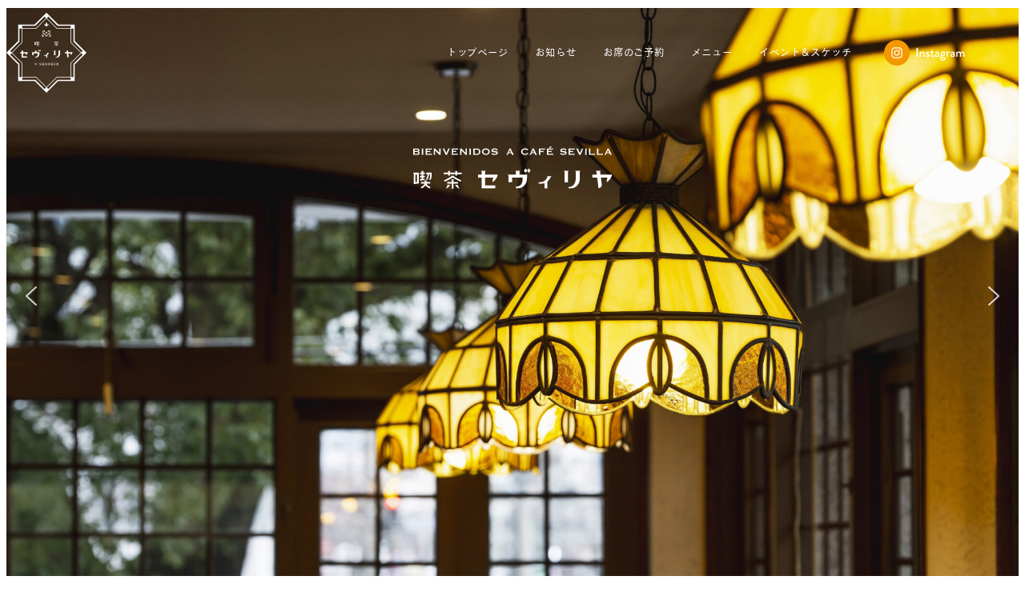

--- FILE ---
content_type: text/html; charset=UTF-8
request_url: https://sevilla.shooken.com/
body_size: 38337
content:
<!DOCTYPE html>
<html dir="ltr" lang="ja" prefix="og: https://ogp.me/ns#" data-sticky-footer="true" data-scrolled="false">

<head>
			<meta charset="UTF-8">
		<meta name="viewport" content="width=device-width, initial-scale=1, minimum-scale=1, viewport-fit=cover">
		<title>長崎の松翁軒本店 喫茶セヴィリヤ</title>

		<!-- All in One SEO 4.6.9.1 - aioseo.com -->
		<meta name="description" content="長崎市役所庁舎の隣、レンガ造りの外観の建物が松翁軒本店。 2階の喫茶「セヴィリヤ」では、異国情緒溢れるお洒落な雰囲気の中でカステラをはじめ、コーヒーやミルクセーキを楽しむことができます。" />
		<meta name="robots" content="max-image-preview:large" />
		<link rel="canonical" href="https://sevilla.shooken.com/" />
		<meta name="generator" content="All in One SEO (AIOSEO) 4.6.9.1" />
		<meta property="og:locale" content="ja_JP" />
		<meta property="og:site_name" content="喫茶セヴィリヤ -" />
		<meta property="og:type" content="article" />
		<meta property="og:title" content="長崎の松翁軒本店 喫茶セヴィリヤ" />
		<meta property="og:description" content="長崎市役所庁舎の隣、レンガ造りの外観の建物が松翁軒本店。 2階の喫茶「セヴィリヤ」では、異国情緒溢れるお洒落な雰囲気の中でカステラをはじめ、コーヒーやミルクセーキを楽しむことができます。" />
		<meta property="og:url" content="https://sevilla.shooken.com/" />
		<meta property="og:image" content="https://sevilla.shooken.com/wppr/wp-content/uploads/2023/06/white_logom.svg" />
		<meta property="og:image:secure_url" content="https://sevilla.shooken.com/wppr/wp-content/uploads/2023/06/white_logom.svg" />
		<meta property="article:published_time" content="2021-12-24T01:19:02+00:00" />
		<meta property="article:modified_time" content="2026-01-20T06:30:04+00:00" />
		<meta name="twitter:card" content="summary" />
		<meta name="twitter:title" content="長崎の松翁軒本店 喫茶セヴィリヤ" />
		<meta name="twitter:description" content="長崎市役所庁舎の隣、レンガ造りの外観の建物が松翁軒本店。 2階の喫茶「セヴィリヤ」では、異国情緒溢れるお洒落な雰囲気の中でカステラをはじめ、コーヒーやミルクセーキを楽しむことができます。" />
		<meta name="twitter:image" content="https://sevilla.shooken.com/wppr/wp-content/uploads/2023/06/white_logom.svg" />
		<script type="application/ld+json" class="aioseo-schema">
			{"@context":"https:\/\/schema.org","@graph":[{"@type":"BreadcrumbList","@id":"https:\/\/sevilla.shooken.com\/#breadcrumblist","itemListElement":[{"@type":"ListItem","@id":"https:\/\/sevilla.shooken.com\/#listItem","position":1,"name":"\u5bb6"}]},{"@type":"Organization","@id":"https:\/\/sevilla.shooken.com\/#organization","name":"\u55ab\u8336\u30bb\u30f4\u30a3\u30ea\u30e4","url":"https:\/\/sevilla.shooken.com\/","logo":{"@type":"ImageObject","url":"https:\/\/sevilla.shooken.com\/wppr\/wp-content\/uploads\/2023\/06\/white_logom.svg","@id":"https:\/\/sevilla.shooken.com\/#organizationLogo","width":100,"height":100},"image":{"@id":"https:\/\/sevilla.shooken.com\/#organizationLogo"}},{"@type":"WebPage","@id":"https:\/\/sevilla.shooken.com\/#webpage","url":"https:\/\/sevilla.shooken.com\/","name":"\u9577\u5d0e\u306e\u677e\u7fc1\u8ed2\u672c\u5e97 \u55ab\u8336\u30bb\u30f4\u30a3\u30ea\u30e4","description":"\u9577\u5d0e\u5e02\u5f79\u6240\u5e81\u820e\u306e\u96a3\u3001\u30ec\u30f3\u30ac\u9020\u308a\u306e\u5916\u89b3\u306e\u5efa\u7269\u304c\u677e\u7fc1\u8ed2\u672c\u5e97\u3002 2\u968e\u306e\u55ab\u8336\u300c\u30bb\u30f4\u30a3\u30ea\u30e4\u300d\u3067\u306f\u3001\u7570\u56fd\u60c5\u7dd2\u6ea2\u308c\u308b\u304a\u6d12\u843d\u306a\u96f0\u56f2\u6c17\u306e\u4e2d\u3067\u30ab\u30b9\u30c6\u30e9\u3092\u306f\u3058\u3081\u3001\u30b3\u30fc\u30d2\u30fc\u3084\u30df\u30eb\u30af\u30bb\u30fc\u30ad\u3092\u697d\u3057\u3080\u3053\u3068\u304c\u3067\u304d\u307e\u3059\u3002","inLanguage":"ja","isPartOf":{"@id":"https:\/\/sevilla.shooken.com\/#website"},"breadcrumb":{"@id":"https:\/\/sevilla.shooken.com\/#breadcrumblist"},"image":{"@type":"ImageObject","url":"https:\/\/sevilla.shooken.com\/wppr\/wp-content\/uploads\/2023\/07\/slide02.jpg","@id":"https:\/\/sevilla.shooken.com\/#mainImage","width":1100,"height":514},"primaryImageOfPage":{"@id":"https:\/\/sevilla.shooken.com\/#mainImage"},"datePublished":"2021-12-24T01:19:02+09:00","dateModified":"2026-01-20T15:30:04+09:00"},{"@type":"WebSite","@id":"https:\/\/sevilla.shooken.com\/#website","url":"https:\/\/sevilla.shooken.com\/","name":"\u55ab\u8336\u30bb\u30f4\u30a3\u30ea\u30e4","inLanguage":"ja","publisher":{"@id":"https:\/\/sevilla.shooken.com\/#organization"},"potentialAction":{"@type":"SearchAction","target":{"@type":"EntryPoint","urlTemplate":"https:\/\/sevilla.shooken.com\/?s={search_term_string}"},"query-input":"required name=search_term_string"}}]}
		</script>
		<!-- All in One SEO -->

					<meta property="og:title" content="喫茶セヴィリヤ">
		
					<meta property="og:type" content="website">
		
					<meta property="og:url" content="https://sevilla.shooken.com/">
		
					<meta property="og:image" content="https://sevilla.shooken.com/wppr/wp-content/uploads/2023/07/slide02.jpg">
		
					<meta property="og:site_name" content="喫茶セヴィリヤ">
		
		
					<meta property="og:locale" content="ja_JP">
		
				<link rel='dns-prefetch' href='//use.fontawesome.com' />
<link rel="alternate" type="application/rss+xml" title="喫茶セヴィリヤ &raquo; フィード" href="https://sevilla.shooken.com/feed/" />
<link rel="alternate" type="application/rss+xml" title="喫茶セヴィリヤ &raquo; コメントフィード" href="https://sevilla.shooken.com/comments/feed/" />
		<link rel="profile" href="http://gmpg.org/xfn/11">
												<link rel="pingback" href="https://sevilla.shooken.com/wppr/xmlrpc.php">
							<link rel="alternate" type="application/rss+xml" title="喫茶セヴィリヤ &raquo; トップページ のコメントのフィード" href="https://sevilla.shooken.com/sample-page/feed/" />
<script type="text/javascript">
/* <![CDATA[ */
window._wpemojiSettings = {"baseUrl":"https:\/\/s.w.org\/images\/core\/emoji\/15.0.3\/72x72\/","ext":".png","svgUrl":"https:\/\/s.w.org\/images\/core\/emoji\/15.0.3\/svg\/","svgExt":".svg","source":{"concatemoji":"https:\/\/sevilla.shooken.com\/wppr\/wp-includes\/js\/wp-emoji-release.min.js?ver=6.6"}};
/*! This file is auto-generated */
!function(i,n){var o,s,e;function c(e){try{var t={supportTests:e,timestamp:(new Date).valueOf()};sessionStorage.setItem(o,JSON.stringify(t))}catch(e){}}function p(e,t,n){e.clearRect(0,0,e.canvas.width,e.canvas.height),e.fillText(t,0,0);var t=new Uint32Array(e.getImageData(0,0,e.canvas.width,e.canvas.height).data),r=(e.clearRect(0,0,e.canvas.width,e.canvas.height),e.fillText(n,0,0),new Uint32Array(e.getImageData(0,0,e.canvas.width,e.canvas.height).data));return t.every(function(e,t){return e===r[t]})}function u(e,t,n){switch(t){case"flag":return n(e,"\ud83c\udff3\ufe0f\u200d\u26a7\ufe0f","\ud83c\udff3\ufe0f\u200b\u26a7\ufe0f")?!1:!n(e,"\ud83c\uddfa\ud83c\uddf3","\ud83c\uddfa\u200b\ud83c\uddf3")&&!n(e,"\ud83c\udff4\udb40\udc67\udb40\udc62\udb40\udc65\udb40\udc6e\udb40\udc67\udb40\udc7f","\ud83c\udff4\u200b\udb40\udc67\u200b\udb40\udc62\u200b\udb40\udc65\u200b\udb40\udc6e\u200b\udb40\udc67\u200b\udb40\udc7f");case"emoji":return!n(e,"\ud83d\udc26\u200d\u2b1b","\ud83d\udc26\u200b\u2b1b")}return!1}function f(e,t,n){var r="undefined"!=typeof WorkerGlobalScope&&self instanceof WorkerGlobalScope?new OffscreenCanvas(300,150):i.createElement("canvas"),a=r.getContext("2d",{willReadFrequently:!0}),o=(a.textBaseline="top",a.font="600 32px Arial",{});return e.forEach(function(e){o[e]=t(a,e,n)}),o}function t(e){var t=i.createElement("script");t.src=e,t.defer=!0,i.head.appendChild(t)}"undefined"!=typeof Promise&&(o="wpEmojiSettingsSupports",s=["flag","emoji"],n.supports={everything:!0,everythingExceptFlag:!0},e=new Promise(function(e){i.addEventListener("DOMContentLoaded",e,{once:!0})}),new Promise(function(t){var n=function(){try{var e=JSON.parse(sessionStorage.getItem(o));if("object"==typeof e&&"number"==typeof e.timestamp&&(new Date).valueOf()<e.timestamp+604800&&"object"==typeof e.supportTests)return e.supportTests}catch(e){}return null}();if(!n){if("undefined"!=typeof Worker&&"undefined"!=typeof OffscreenCanvas&&"undefined"!=typeof URL&&URL.createObjectURL&&"undefined"!=typeof Blob)try{var e="postMessage("+f.toString()+"("+[JSON.stringify(s),u.toString(),p.toString()].join(",")+"));",r=new Blob([e],{type:"text/javascript"}),a=new Worker(URL.createObjectURL(r),{name:"wpTestEmojiSupports"});return void(a.onmessage=function(e){c(n=e.data),a.terminate(),t(n)})}catch(e){}c(n=f(s,u,p))}t(n)}).then(function(e){for(var t in e)n.supports[t]=e[t],n.supports.everything=n.supports.everything&&n.supports[t],"flag"!==t&&(n.supports.everythingExceptFlag=n.supports.everythingExceptFlag&&n.supports[t]);n.supports.everythingExceptFlag=n.supports.everythingExceptFlag&&!n.supports.flag,n.DOMReady=!1,n.readyCallback=function(){n.DOMReady=!0}}).then(function(){return e}).then(function(){var e;n.supports.everything||(n.readyCallback(),(e=n.source||{}).concatemoji?t(e.concatemoji):e.wpemoji&&e.twemoji&&(t(e.twemoji),t(e.wpemoji)))}))}((window,document),window._wpemojiSettings);
/* ]]> */
</script>
<link rel='stylesheet' id='wp-like-me-box-css' href='https://sevilla.shooken.com/wppr/wp-content/themes/snow-monkey/vendor/inc2734/wp-like-me-box/src/assets/css/wp-like-me-box.css?ver=1724371820' type='text/css' media='all' />
<link rel='stylesheet' id='slick-carousel-css' href='https://sevilla.shooken.com/wppr/wp-content/themes/snow-monkey/vendor/inc2734/wp-awesome-widgets/src/assets/packages/slick-carousel/slick/slick.css?ver=1724371820' type='text/css' media='all' />
<link rel='stylesheet' id='slick-carousel-theme-css' href='https://sevilla.shooken.com/wppr/wp-content/themes/snow-monkey/vendor/inc2734/wp-awesome-widgets/src/assets/packages/slick-carousel/slick/slick-theme.css?ver=1724371820' type='text/css' media='all' />
<link rel='stylesheet' id='wp-awesome-widgets-css' href='https://sevilla.shooken.com/wppr/wp-content/themes/snow-monkey/vendor/inc2734/wp-awesome-widgets/src/assets/css/app.css?ver=1724371820' type='text/css' media='all' />
<link rel='stylesheet' id='wp-share-buttons-css' href='https://sevilla.shooken.com/wppr/wp-content/themes/snow-monkey/vendor/inc2734/wp-share-buttons/src/assets/css/wp-share-buttons.css?ver=1724371820' type='text/css' media='all' />
<link rel='stylesheet' id='wp-pure-css-gallery-css' href='https://sevilla.shooken.com/wppr/wp-content/themes/snow-monkey/vendor/inc2734/wp-pure-css-gallery/src/assets/css/wp-pure-css-gallery.css?ver=1724371820' type='text/css' media='all' />
<style id='wp-emoji-styles-inline-css' type='text/css'>

	img.wp-smiley, img.emoji {
		display: inline !important;
		border: none !important;
		box-shadow: none !important;
		height: 1em !important;
		width: 1em !important;
		margin: 0 0.07em !important;
		vertical-align: -0.1em !important;
		background: none !important;
		padding: 0 !important;
	}
</style>
<link rel='stylesheet' id='wp-block-library-css' href='https://sevilla.shooken.com/wppr/wp-includes/css/dist/block-library/style.min.css?ver=6.6' type='text/css' media='all' />
<link rel='stylesheet' id='wp-oembed-blog-card-css' href='https://sevilla.shooken.com/wppr/wp-content/themes/snow-monkey/vendor/inc2734/wp-oembed-blog-card/src/assets/css/app.css?ver=1724371820' type='text/css' media='all' />
<style id='snow-monkey-blocks-countdown-style-inline-css' type='text/css'>
.smb-countdown{--smb-countdown--gap:var(--_margin-2);--smb-countdown--numeric-color:currentColor;--smb-countdown--clock-color:currentColor}.smb-countdown__list{align-items:center;align-self:center;display:flex;flex-direction:row;flex-wrap:wrap;list-style-type:none;margin-left:0;padding-left:0}.smb-countdown__list-item{margin:0 var(--smb-countdown--gap);text-align:center}.smb-countdown__list-item:first-child{margin-left:0}.smb-countdown__list-item:last-child{margin-right:0}.smb-countdown__list-item__numeric{color:var(--smb-countdown--numeric-color);display:block;--_font-size-level:3;font-size:var(--_fluid-font-size);font-weight:700;line-height:var(--_line-height)}.smb-countdown__list-item__clock{color:var(--smb-countdown--clock-color);display:block;--_font-size-level:-1;font-size:var(--_font-size);line-height:var(--_line-height)}.smb-countdown .align-center{justify-content:center}.smb-countdown .align-left{justify-content:flex-start}.smb-countdown .align-right{justify-content:flex-end}.is-style-inline .smb-countdown__list-item__clock,.is-style-inline .smb-countdown__list-item__numeric{display:inline}

</style>
<style id='snow-monkey-blocks-testimonial-style-inline-css' type='text/css'>
.smb-testimonial__item{display:flex;flex-direction:row;flex-wrap:nowrap;justify-content:center}.smb-testimonial__item__figure{border-radius:100%;flex:0 0 auto;height:48px;margin-right:var(--_margin-1);margin-top:calc(var(--_half-leading)*1rem);overflow:hidden;width:48px}.smb-testimonial__item__figure img{height:100%;object-fit:cover;object-position:50% 50%;width:100%}.smb-testimonial__item__body{flex:1 1 auto;max-width:100%}.smb-testimonial__item__name{--_font-size-level:-2;font-size:var(--_font-size);line-height:var(--_line-height)}.smb-testimonial__item__name a{color:inherit}.smb-testimonial__item__lede{--_font-size-level:-2;font-size:var(--_font-size);line-height:var(--_line-height)}.smb-testimonial__item__lede a{color:inherit}.smb-testimonial__item__content{margin-bottom:var(--_margin-1);--_font-size-level:-1;font-size:var(--_font-size);line-height:var(--_line-height)}.smb-testimonial__item__content:after{background-color:currentColor;content:"";display:block;height:1px;margin-top:var(--_margin-1);width:2rem}

</style>
<style id='snow-monkey-blocks-container-style-inline-css' type='text/css'>
.smb-container__body{margin-left:auto;margin-right:auto;max-width:100%}.smb-container--no-gutters{padding-left:0!important;padding-right:0!important}:where(.smb-container__body.is-layout-constrained>*){--wp--style--global--content-size:100%;--wp--style--global--wide-size:100%}

</style>
<link rel='stylesheet' id='snow-monkey-blocks-alert-style-css' href='https://sevilla.shooken.com/wppr/wp-content/plugins/snow-monkey-blocks/dist/blocks/alert/style-index.css?ver=21.0.6' type='text/css' media='all' />
<link rel='stylesheet' id='snow-monkey-blocks-section-style-css' href='https://sevilla.shooken.com/wppr/wp-content/plugins/snow-monkey-blocks/dist/blocks/section/style-index.css?ver=21.0.6' type='text/css' media='all' />
<link rel='stylesheet' id='snow-monkey-blocks-panels-style-css' href='https://sevilla.shooken.com/wppr/wp-content/plugins/snow-monkey-blocks/dist/blocks/panels/style-index.css?ver=21.0.6' type='text/css' media='all' />
<style id='snow-monkey-blocks-flex-style-inline-css' type='text/css'>
.smb-flex{--smb-flex--box-shadow:none;box-shadow:var(--smb-flex--box-shadow);flex-direction:column}.smb-flex.is-horizontal{flex-direction:row}.smb-flex.is-vertical{flex-direction:column}.smb-flex>*{--smb--flex-grow:0;--smb--flex-shrink:1;--smb--flex-basis:auto;flex-basis:var(--smb--flex-basis);flex-grow:var(--smb--flex-grow);flex-shrink:var(--smb--flex-shrink);min-width:0}

</style>
<style id='snow-monkey-blocks-grid-style-inline-css' type='text/css'>
.smb-grid{--smb-grid--gap:0px;--smb-grid--column-auto-repeat:auto-fit;--smb-grid--columns:1;--smb-grid--column-min-width:250px;--smb-grid--grid-template-columns:none;--smb-grid--rows:1;--smb-grid--grid-template-rows:none;display:grid;gap:var(--smb-grid--gap)}.smb-grid>*{--smb--justify-self:stretch;--smb--align-self:stretch;--smb--grid-column:auto;--smb--grid-row:auto;align-self:var(--smb--align-self);grid-column:var(--smb--grid-column);grid-row:var(--smb--grid-row);justify-self:var(--smb--justify-self);margin-bottom:0;margin-top:0;min-width:0}.smb-grid--columns\:columns{grid-template-columns:repeat(var(--smb-grid--columns),1fr)}.smb-grid--columns\:min{grid-template-columns:repeat(var(--smb-grid--column-auto-repeat),minmax(min(var(--smb-grid--column-min-width),100%),1fr))}.smb-grid--columns\:free{grid-template-columns:var(--smb-grid--grid-template-columns)}.smb-grid--rows\:rows{grid-template-rows:repeat(var(--smb-grid--rows),1fr)}.smb-grid--rows\:free{grid-template-rows:var(--smb-grid--grid-template-rows)}

</style>
<style id='snow-monkey-blocks-section-side-heading-style-inline-css' type='text/css'>
.smb-section-side-heading__header,.smb-section-side-heading__subtitle,.smb-section-side-heading__title{text-align:left}.smb-section-side-heading__header>*{text-align:inherit}.smb-section-side-heading__lede-wrapper{justify-content:flex-start}.smb-section-side-heading>.smb-section__inner>.c-container>.smb-section__contents-wrapper>.c-row{justify-content:space-between}@media not all and (min-width:640px){.smb-section-side-heading :where(.smb-section__contents-wrapper>.c-row>*+*){margin-top:var(--_margin2)}}

</style>
<link rel='stylesheet' id='snow-monkey-blocks-pricing-table-style-css' href='https://sevilla.shooken.com/wppr/wp-content/plugins/snow-monkey-blocks/dist/blocks/pricing-table/style-index.css?ver=21.0.6' type='text/css' media='all' />
<link rel='stylesheet' id='snow-monkey-blocks-btn-style-css' href='https://sevilla.shooken.com/wppr/wp-content/plugins/snow-monkey-blocks/dist/blocks/btn/style-index.css?ver=21.0.6' type='text/css' media='all' />
<link rel='stylesheet' id='snow-monkey-blocks-step-style-css' href='https://sevilla.shooken.com/wppr/wp-content/plugins/snow-monkey-blocks/dist/blocks/step/style-index.css?ver=21.0.6' type='text/css' media='all' />
<link rel='stylesheet' id='snow-monkey-blocks-spider-slider-style-css' href='https://sevilla.shooken.com/wppr/wp-content/plugins/snow-monkey-blocks/dist/blocks/spider-slider/style-index.css?ver=21.0.6' type='text/css' media='all' />
<style id='snow-monkey-blocks-contents-outline-style-inline-css' type='text/css'>
.smb-contents-outline{--smb-contents-outline--background-color:var(--wp--preset--color--sm-lightest-gray);--smb-contents-outline--color:inherit;background-color:var(--smb-contents-outline--background-color);color:var(--smb-contents-outline--color);padding:0!important}.smb-contents-outline .wpco{background-color:inherit;color:inherit}

</style>
<style id='snow-monkey-blocks-taxonomy-terms-style-inline-css' type='text/css'>
.smb-taxonomy-terms.is-style-tag .smb-taxonomy-terms__list{list-style:none;margin-left:0;padding-left:0}.smb-taxonomy-terms.is-style-tag .smb-taxonomy-terms__item{display:inline-block;margin:4px 4px 4px 0}.smb-taxonomy-terms.is-style-slash .smb-taxonomy-terms__list{display:flex;flex-wrap:wrap;list-style:none;margin-left:0;padding-left:0}.smb-taxonomy-terms.is-style-slash .smb-taxonomy-terms__item{display:inline-block}.smb-taxonomy-terms.is-style-slash .smb-taxonomy-terms__item:not(:last-child):after{content:"/";display:inline-block;margin:0 .5em}

</style>
<link rel='stylesheet' id='snow-monkey-blocks-section-break-the-grid-style-css' href='https://sevilla.shooken.com/wppr/wp-content/plugins/snow-monkey-blocks/dist/blocks/section-break-the-grid/style-index.css?ver=21.0.6' type='text/css' media='all' />
<link rel='stylesheet' id='snow-monkey-blocks-hero-header-style-css' href='https://sevilla.shooken.com/wppr/wp-content/plugins/snow-monkey-blocks/dist/blocks/hero-header/style-index.css?ver=21.0.6' type='text/css' media='all' />
<style id='snow-monkey-blocks-faq-style-inline-css' type='text/css'>
.smb-faq{--smb-faq--border-color:var(--_lighter-color-gray);--smb-faq--label-color:initial;--smb-faq--item-gap:var(--_margin1);--smb-faq--item-question-label-color:currentColor;--smb-faq--item-answer-label-color:currentColor;border-top:1px solid var(--smb-faq--border-color)}.smb-faq__item{border-bottom:1px solid var(--smb-faq--border-color);padding:var(--_padding1) 0}.smb-faq__item__answer,.smb-faq__item__question{display:flex;flex-direction:row;flex-wrap:nowrap}.smb-faq__item__answer__label,.smb-faq__item__question__label{flex:0 0 0%;margin-right:var(--smb-faq--item-gap);margin-top:calc(var(--_half-leading)*-1em - .125em);--_font-size-level:3;font-size:var(--_fluid-font-size);font-weight:400;line-height:var(--_line-height);min-width:.8em}.smb-faq__item__answer__body,.smb-faq__item__question__body{flex:1 1 auto;margin-top:calc(var(--_half-leading)*-1em)}.smb-faq__item__question{font-weight:700;margin:0 0 var(--smb-faq--item-gap)}.smb-faq__item__question__label{color:var(--smb-faq--item-question-label-color)}.smb-faq__item__answer__label{color:var(--smb-faq--item-answer-label-color)}:where(.smb-faq__item__answer__body.is-layout-constrained>*){--wp--style--global--content-size:100%;--wp--style--global--wide-size:100%}

</style>
<link rel='stylesheet' id='snow-monkey-blocks-tabs-style-css' href='https://sevilla.shooken.com/wppr/wp-content/plugins/snow-monkey-blocks/dist/blocks/tabs/style-index.css?ver=21.0.6' type='text/css' media='all' />
<style id='snow-monkey-blocks-directory-structure-style-inline-css' type='text/css'>
.smb-directory-structure{--smb-directory-structure--background-color:var(--_lightest-color-gray);--smb-directory-structure--padding:var(--_padding1);--smb-directory-structure--gap:var(--_margin-2);--smb-directory-structure--icon-color:inherit;background-color:var(--smb-directory-structure--background-color);overflow-x:auto;overflow-y:hidden;padding:var(--smb-directory-structure--padding)}.smb-directory-structure>*+*{margin-top:var(--smb-directory-structure--gap)}.smb-directory-structure__item p{align-items:flex-start;display:flex;flex-wrap:nowrap}.smb-directory-structure .fa-fw{color:var(--smb-directory-structure--icon-color);width:auto}.smb-directory-structure .svg-inline--fa{display:var(--fa-display,inline-block);height:1em;overflow:visible;vertical-align:-.125em}.smb-directory-structure__item__name{margin-left:.5em;white-space:nowrap}.smb-directory-structure__item__list{margin-left:1.5em}.smb-directory-structure__item__list>*{margin-top:var(--smb-directory-structure--gap)}

</style>
<link rel='stylesheet' id='snow-monkey-blocks-media-text-style-css' href='https://sevilla.shooken.com/wppr/wp-content/plugins/snow-monkey-blocks/dist/blocks/media-text/style-index.css?ver=21.0.6' type='text/css' media='all' />
<style id='snow-monkey-blocks-section-with-bgvideo-style-inline-css' type='text/css'>
.smb-section-with-bgvideo>.smb-section-with-bgimage__bgimage>*{display:none!important}

</style>
<link rel='stylesheet' id='snow-monkey-blocks-section-with-bgimage-style-css' href='https://sevilla.shooken.com/wppr/wp-content/plugins/snow-monkey-blocks/dist/blocks/section-with-bgimage/style-index.css?ver=21.0.6' type='text/css' media='all' />
<link rel='stylesheet' id='snow-monkey-blocks-spider-pickup-slider-style-css' href='https://sevilla.shooken.com/wppr/wp-content/plugins/snow-monkey-blocks/dist/blocks/spider-pickup-slider/style-index.css?ver=21.0.6' type='text/css' media='all' />
<style id='snow-monkey-blocks-btn-box-style-inline-css' type='text/css'>
.smb-btn-box{--smb-btn-box--background-color:#0000;--smb-btn-box--padding:var(--_padding2);--smb-btn--style--ghost--border-color:var(--smb-btn--background-color,currentColor);--smb-btn--style--ghost--color:currentColor;background-color:var(--smb-btn-box--background-color);padding-bottom:var(--smb-btn-box--padding);padding-top:var(--smb-btn-box--padding)}.smb-btn-box__lede{font-weight:700;margin-bottom:var(--_margin-1);text-align:center}.smb-btn-box__btn-wrapper{text-align:center}.smb-btn-box__note{margin-top:var(--_margin-1);text-align:center}.smb-btn-box.is-style-ghost .smb-btn{--smb-btn--color:var(--smb-btn--style--ghost--color);background-color:#0000;border:1px solid var(--smb-btn--style--ghost--border-color)}

</style>
<link rel='stylesheet' id='snow-monkey-blocks-spider-contents-slider-style-css' href='https://sevilla.shooken.com/wppr/wp-content/plugins/snow-monkey-blocks/dist/blocks/spider-contents-slider/style-index.css?ver=21.0.6' type='text/css' media='all' />
<style id='snow-monkey-blocks-box-style-inline-css' type='text/css'>
.smb-box{--smb-box--background-color:#0000;--smb-box--background-image:initial;--smb-box--background-opacity:1;--smb-box--border-color:var(--_lighter-color-gray);--smb-box--border-style:solid;--smb-box--border-width:0px;--smb-box--border-radius:var(--_global--border-radius);--smb-box--box-shadow:initial;--smb-box--color:inherit;--smb-box--padding:var(--_padding1);border-radius:var(--smb-box--border-radius);border-width:0;box-shadow:var(--smb-box--box-shadow);color:var(--smb-box--color);overflow:visible;padding:var(--smb-box--padding);position:relative}.smb-box--p-s{--smb-box--padding:var(--_padding-1)}.smb-box--p-l{--smb-box--padding:var(--_padding2)}.smb-box__background{background-color:var(--smb-box--background-color);background-image:var(--smb-box--background-image);border:var(--smb-box--border-width) var(--smb-box--border-style) var(--smb-box--border-color);border-radius:var(--smb-box--border-radius);bottom:0;display:block;left:0;opacity:var(--smb-box--background-opacity);position:absolute;right:0;top:0}.smb-box__body{position:relative}:where(.smb-box__body.is-layout-constrained>*){--wp--style--global--content-size:100%;--wp--style--global--wide-size:100%}

</style>
<style id='snow-monkey-blocks-price-menu-style-inline-css' type='text/css'>
.smb-price-menu{--smb-price-menu--border-color:var(--_lighter-color-gray);--smb-price-menu--item-padding:var(--_padding-1);border-top:1px solid var(--smb-price-menu--border-color)}.smb-price-menu>.smb-price-menu__item{margin-bottom:0;margin-top:0}.smb-price-menu__item{border-bottom:1px solid var(--smb-price-menu--border-color);padding:var(--smb-price-menu--item-padding) 0}@media(min-width:640px){.smb-price-menu__item{align-items:center;display:flex;flex-direction:row;flex-wrap:nowrap;justify-content:space-between}.smb-price-menu__item>*{flex:0 0 auto}}

</style>
<style id='snow-monkey-blocks-thumbnail-gallery-style-inline-css' type='text/css'>
.smb-thumbnail-gallery>.smb-thumbnail-gallery__canvas.slick-initialized{margin-bottom:0}.smb-thumbnail-gallery{--smb-thumbnail-gallery--dots-gap:var(--_margin-1)}.smb-thumbnail-gallery__canvas{visibility:hidden}.smb-thumbnail-gallery__canvas.slick-initialized{visibility:visible}.smb-thumbnail-gallery__canvas .slick-dots{display:flex;flex-wrap:wrap;margin:var(--_margin-1) calc(var(--smb-thumbnail-gallery--dots-gap)*-1*.5) calc(var(--smb-thumbnail-gallery--dots-gap)*-1);position:static;width:auto}.smb-thumbnail-gallery__canvas .slick-dots>li{flex:0 0 25%;height:auto;margin:0;margin-bottom:var(---smb-thumbnail-gallery--dots-gap);max-width:25%;padding-left:calc(var(--smb-thumbnail-gallery--dots-gap)*.5);padding-right:calc(var(--smb-thumbnail-gallery--dots-gap)*.5);width:auto}.smb-thumbnail-gallery__item__figure>img{width:100%}.smb-thumbnail-gallery__item__caption{display:flex;flex-direction:row;justify-content:center;margin-top:var(--_margin-1);--_font-size-level:-1;font-size:var(--_font-size);line-height:var(--_line-height)}.smb-thumbnail-gallery__nav{display:none!important}.smb-thumbnail-gallery .slick-next{right:10px;z-index:1}.smb-thumbnail-gallery .slick-prev{left:10px;z-index:1}.smb-thumbnail-gallery .slick-dots{bottom:0;line-height:1;position:static}

</style>
<style id='snow-monkey-blocks-accordion-style-inline-css' type='text/css'>
.smb-accordion{--smb-accordion--gap:var(--_margin-1);--smb-accordion--title-background-color:var(--_lighter-color-gray);--smb-accordion--title-color:inherit;--smb-accordion--body-padding:var(--_padding1)}.smb-accordion>*+*{margin-top:var(--smb-accordion--gap)}.smb-accordion__item{--smb-accordion-item--background-color:var(--smb-accordion--title-background-color);--smb-accordion-item--color:var(--smb-accordion--title-color);--smb-accordion-item--padding:var(--smb-accordion--body-padding);position:relative}.smb-accordion__item__title{align-items:center;background-color:var(--smb-accordion-item--background-color);color:var(--smb-accordion-item--color);display:flex;padding:calc(var(--_padding-1)*.5) var(--_padding-1)}.smb-accordion__item__title__label{flex:1 1 auto}.smb-accordion__item__title__icon{margin-left:var(--_margin-1);--_transition-duration:var(--_global--transition-duration);--_transition-function-timing:var(--_global--transition-function-timing);--_transition-delay:var(--_global--transition-delay);flex:0 0 auto;transition:transform var(--_transition-duration) var(--_transition-function-timing) var(--_transition-delay)}.smb-accordion__item__control{appearance:none!important;cursor:pointer!important;display:block!important;height:100%!important;inset:0!important;opacity:0!important;outline:none!important;position:absolute!important;width:100%!important;z-index:1!important}.smb-accordion__item__control:focus-visible{opacity:1!important;outline:1px solid!important}.smb-accordion__item__body{display:none;padding:var(--smb-accordion--body-padding);position:relative;z-index:2}.smb-accordion .smb-accordion__item__control:checked+.smb-accordion__item__body,.smb-accordion .smb-accordion__item__control:checked+.smb-accordion__item__title+.smb-accordion__item__body{display:block}.smb-accordion .smb-accordion__item__control:checked+.smb-accordion__item__title>.smb-accordion__item__title__icon{transform:rotate(180deg)}:where(.smb-accordion__item__body.is-layout-constrained>*){--wp--style--global--content-size:100%;--wp--style--global--wide-size:100%}

</style>
<style id='snow-monkey-blocks-rating-box-style-inline-css' type='text/css'>
.smb-rating-box{--smb-rating-box--gap:var(--_margin-1);--smb-rating-box--bar-border-radius:var(--_global--border-radius);--smb-rating-box--bar-background-color:var(--_lighter-color-gray);--smb-rating-box--bar-height:1rem;--smb-rating-box--rating-background-color:#f9bb2d}.smb-rating-box>.smb-rating-box__item__title{margin-bottom:var(--_margin-2)}.smb-rating-box__body>*+*{margin-top:var(--smb-rating-box--gap)}.smb-rating-box__item{display:grid;gap:var(--_margin-2)}.smb-rating-box__item__body{align-items:end;display:grid;gap:var(--_margin1);grid-template-columns:1fr auto}.smb-rating-box__item__numeric{--_font-size-level:-2;font-size:var(--_font-size);line-height:var(--_line-height)}.smb-rating-box__item__evaluation{grid-column:1/-1}.smb-rating-box__item__evaluation__bar,.smb-rating-box__item__evaluation__rating{border-radius:var(--smb-rating-box--bar-border-radius);height:var(--smb-rating-box--bar-height)}.smb-rating-box__item__evaluation__bar{background-color:var(--smb-rating-box--bar-background-color);position:relative}.smb-rating-box__item__evaluation__rating{background-color:var(--smb-rating-box--rating-background-color);left:0;position:absolute;top:0}.smb-rating-box__item__evaluation__numeric{bottom:calc(var(--smb-rating-box--bar-height) + var(--_s-2));position:absolute;right:0;--_font-size-level:-2;font-size:var(--_font-size);line-height:var(--_line-height)}

</style>
<link rel='stylesheet' id='snow-monkey-blocks-categories-list-style-css' href='https://sevilla.shooken.com/wppr/wp-content/plugins/snow-monkey-blocks/dist/blocks/categories-list/style-index.css?ver=21.0.6' type='text/css' media='all' />
<style id='snow-monkey-blocks-buttons-style-inline-css' type='text/css'>
.smb-buttons{--smb-buttons--gap:var(--_margin1);display:flex;flex-wrap:wrap;gap:var(--smb-buttons--gap)}.smb-buttons.has-text-align-left,.smb-buttons.is-content-justification-left{justify-content:flex-start}.smb-buttons.has-text-align-center,.smb-buttons.is-content-justification-center{justify-content:center}.smb-buttons.has-text-align-right,.smb-buttons.is-content-justification-right{justify-content:flex-end}.smb-buttons.is-content-justification-space-between{justify-content:space-between}.smb-buttons>.smb-btn-wrapper{flex:0 1 auto;margin:0}.smb-buttons>.smb-btn-wrapper--full{flex:1 1 auto}@media not all and (min-width:640px){.smb-buttons>.smb-btn-wrapper--more-wider{flex:1 1 auto}}

</style>
<style id='snow-monkey-blocks-slider-style-inline-css' type='text/css'>
.smb-slider>.smb-slider__canvas.slick-initialized{margin-bottom:0;padding-bottom:0}.smb-slider--16to9 .smb-slider__item__figure,.smb-slider--4to3 .smb-slider__item__figure{position:relative}.smb-slider--16to9 .smb-slider__item__figure:before,.smb-slider--4to3 .smb-slider__item__figure:before{content:"";display:block}.smb-slider--16to9 .smb-slider__item__figure>img,.smb-slider--4to3 .smb-slider__item__figure>img{bottom:0;height:100%;left:0;object-fit:cover;object-position:50% 50%;position:absolute;right:0;top:0}.smb-slider--16to9 .smb-slider__item__figure:before{padding-top:56.25%}.smb-slider--4to3 .smb-slider__item__figure:before{padding-top:75%}.smb-slider__canvas{padding-bottom:35px;visibility:hidden}.smb-slider__canvas.slick-slider{margin-bottom:0}.smb-slider__canvas.slick-initialized{visibility:visible}.smb-slider__canvas.slick-initialized .slick-slide{align-items:center;display:flex;flex-direction:column;justify-content:center}.smb-slider__canvas.slick-initialized .slick-slide>*{flex:1 1 auto}.smb-slider__canvas[dir=rtl] .slick-next{left:10px;right:auto}.smb-slider__canvas[dir=rtl] .slick-prev{left:auto;right:10px}.smb-slider__canvas[dir=rtl] .smb-slider__item__caption{direction:ltr}.smb-slider__item__figure,.smb-slider__item__figure>img{width:100%}.smb-slider__item__caption{display:flex;flex-direction:row;justify-content:center;margin-top:var(--_margin-1);--_font-size-level:-1;font-size:var(--_font-size);line-height:var(--_line-height)}.smb-slider .slick-next{right:10px;z-index:1}.smb-slider .slick-prev{left:10px;z-index:1}.smb-slider .slick-dots{bottom:0;line-height:1;position:static}

</style>
<style id='snow-monkey-blocks-evaluation-star-style-inline-css' type='text/css'>
.smb-evaluation-star{--smb-evaluation-star--gap:var(--_margin-2);--smb-evaluation-star--icon-color:#f9bb2d;--smb-evaluation-star--numeric-color:currentColor;align-items:center;display:flex;gap:var(--smb-evaluation-star--gap)}.smb-evaluation-star--title-right .smb-evaluation-star__title{order:1}.smb-evaluation-star__body{display:inline-flex;gap:var(--smb-evaluation-star--gap)}.smb-evaluation-star__numeric{color:var(--smb-evaluation-star--numeric-color);font-weight:700}.smb-evaluation-star__numeric--right{order:1}.smb-evaluation-star__icon{color:var(--smb-evaluation-star--icon-color);display:inline-block}.smb-evaluation-star .svg-inline--fa{display:var(--fa-display,inline-block);height:1em;overflow:visible;vertical-align:-.125em}

</style>
<link rel='stylesheet' id='snow-monkey-blocks-balloon-style-css' href='https://sevilla.shooken.com/wppr/wp-content/plugins/snow-monkey-blocks/dist/blocks/balloon/style-index.css?ver=21.0.6' type='text/css' media='all' />
<style id='snow-monkey-blocks-list-style-inline-css' type='text/css'>
.smb-list{--smb-list--gap:var(--_margin-2)}.smb-list ul{list-style:none!important}.smb-list ul *>li:first-child,.smb-list ul li+li{margin-top:var(--smb-list--gap)}.smb-list ul>li{position:relative}.smb-list ul>li .smb-list__icon{left:-1.5em;position:absolute}

</style>
<link rel='stylesheet' id='snow-monkey-blocks-items-style-css' href='https://sevilla.shooken.com/wppr/wp-content/plugins/snow-monkey-blocks/dist/blocks/items/style-index.css?ver=21.0.6' type='text/css' media='all' />
<link rel='stylesheet' id='snow-monkey-blocks-information-style-css' href='https://sevilla.shooken.com/wppr/wp-content/plugins/snow-monkey-blocks/dist/blocks/information/style-index.css?ver=21.0.6' type='text/css' media='all' />
<style id='snow-monkey-blocks-read-more-box-style-inline-css' type='text/css'>
.smb-read-more-box{--smb-read-more-box--content-height:100px;--smb-read-more-box--mask-color:var(--_global--background-color,#fff)}.smb-read-more-box__content{--_transition-duration:var(--_global--transition-duration);--_transition-function-timing:var(--_global--transition-function-timing);--_transition-delay:var(--_global--transition-delay);overflow:hidden;position:relative;transition:height var(--_transition-duration) var(--_transition-function-timing) var(--_transition-delay)}.smb-read-more-box__content[aria-hidden=true]{height:var(--smb-read-more-box--content-height)}.smb-read-more-box__action{display:flex;flex-wrap:wrap;margin-top:var(--_padding-1)}.smb-read-more-box__action.is-content-justification-left{justify-content:start}.smb-read-more-box__action.is-content-justification-center{justify-content:center}.smb-read-more-box__action.is-content-justification-right{justify-content:end}.smb-read-more-box__btn-wrapper.smb-btn-wrapper--full{flex-grow:1}.smb-read-more-box__button{cursor:pointer}.smb-read-more-box--has-mask .smb-read-more-box__content[aria-hidden=true]:after{background:linear-gradient(to bottom,#0000 0,var(--smb-read-more-box--mask-color) 100%);content:"";display:block;height:50px;inset:auto 0 0 0;position:absolute}.smb-read-more-box.is-style-ghost .smb-read-more-box__button{--smb-btn--color:var(--smb-btn--style--ghost--color);background-color:#0000;border:1px solid var(--smb-btn--style--ghost--border-color)}.smb-read-more-box.is-style-text .smb-read-more-box__button{--smb-btn--background-color:#0000;--smb-btn--color:var(--smb-btn--style--text--color);--smb-btn--padding:0px;border:none}:where(.smb-read-more-box__content.is-layout-constrained>*){--wp--style--global--content-size:100%;--wp--style--global--wide-size:100%}

</style>
<link rel='stylesheet' id='spider-css' href='https://sevilla.shooken.com/wppr/wp-content/plugins/snow-monkey-blocks/dist/packages/spider/dist/css/spider.css?ver=1724371907' type='text/css' media='all' />
<link rel='stylesheet' id='snow-monkey-blocks-css' href='https://sevilla.shooken.com/wppr/wp-content/plugins/snow-monkey-blocks/dist/css/blocks.css?ver=1724371907' type='text/css' media='all' />
<link rel='stylesheet' id='snow-monkey-editor-css' href='https://sevilla.shooken.com/wppr/wp-content/plugins/snow-monkey-editor/dist/css/app.css?ver=1724371909' type='text/css' media='all' />
<link rel='stylesheet' id='snow-monkey-snow-monkey-blocks-app-css' href='https://sevilla.shooken.com/wppr/wp-content/themes/snow-monkey/assets/css/dependency/snow-monkey-blocks/app.css?ver=1724371819' type='text/css' media='all' />
<link rel='stylesheet' id='snow-monkey-snow-monkey-blocks-theme-css' href='https://sevilla.shooken.com/wppr/wp-content/themes/snow-monkey/assets/css/dependency/snow-monkey-blocks/app-theme.css?ver=1724371819' type='text/css' media='all' />
<style id='global-styles-inline-css' type='text/css'>
:root{--wp--preset--aspect-ratio--square: 1;--wp--preset--aspect-ratio--4-3: 4/3;--wp--preset--aspect-ratio--3-4: 3/4;--wp--preset--aspect-ratio--3-2: 3/2;--wp--preset--aspect-ratio--2-3: 2/3;--wp--preset--aspect-ratio--16-9: 16/9;--wp--preset--aspect-ratio--9-16: 9/16;--wp--preset--color--black: #000000;--wp--preset--color--cyan-bluish-gray: #abb8c3;--wp--preset--color--white: #ffffff;--wp--preset--color--pale-pink: #f78da7;--wp--preset--color--vivid-red: #cf2e2e;--wp--preset--color--luminous-vivid-orange: #ff6900;--wp--preset--color--luminous-vivid-amber: #fcb900;--wp--preset--color--light-green-cyan: #7bdcb5;--wp--preset--color--vivid-green-cyan: #00d084;--wp--preset--color--pale-cyan-blue: #8ed1fc;--wp--preset--color--vivid-cyan-blue: #0693e3;--wp--preset--color--vivid-purple: #9b51e0;--wp--preset--color--sm-accent: var(--accent-color);--wp--preset--color--sm-sub-accent: var(--sub-accent-color);--wp--preset--color--sm-text: var(--_color-text);--wp--preset--color--sm-text-alt: var(--_color-white);--wp--preset--color--sm-lightest-gray: var(--_lightest-color-gray);--wp--preset--color--sm-lighter-gray: var(--_lighter-color-gray);--wp--preset--color--sm-light-gray: var(--_light-color-gray);--wp--preset--color--sm-gray: var(--_color-gray);--wp--preset--color--sm-dark-gray: var(--_dark-color-gray);--wp--preset--color--sm-darker-gray: var(--_darker-color-gray);--wp--preset--color--sm-darkest-gray: var(--_darkest-color-gray);--wp--preset--gradient--vivid-cyan-blue-to-vivid-purple: linear-gradient(135deg,rgba(6,147,227,1) 0%,rgb(155,81,224) 100%);--wp--preset--gradient--light-green-cyan-to-vivid-green-cyan: linear-gradient(135deg,rgb(122,220,180) 0%,rgb(0,208,130) 100%);--wp--preset--gradient--luminous-vivid-amber-to-luminous-vivid-orange: linear-gradient(135deg,rgba(252,185,0,1) 0%,rgba(255,105,0,1) 100%);--wp--preset--gradient--luminous-vivid-orange-to-vivid-red: linear-gradient(135deg,rgba(255,105,0,1) 0%,rgb(207,46,46) 100%);--wp--preset--gradient--very-light-gray-to-cyan-bluish-gray: linear-gradient(135deg,rgb(238,238,238) 0%,rgb(169,184,195) 100%);--wp--preset--gradient--cool-to-warm-spectrum: linear-gradient(135deg,rgb(74,234,220) 0%,rgb(151,120,209) 20%,rgb(207,42,186) 40%,rgb(238,44,130) 60%,rgb(251,105,98) 80%,rgb(254,248,76) 100%);--wp--preset--gradient--blush-light-purple: linear-gradient(135deg,rgb(255,206,236) 0%,rgb(152,150,240) 100%);--wp--preset--gradient--blush-bordeaux: linear-gradient(135deg,rgb(254,205,165) 0%,rgb(254,45,45) 50%,rgb(107,0,62) 100%);--wp--preset--gradient--luminous-dusk: linear-gradient(135deg,rgb(255,203,112) 0%,rgb(199,81,192) 50%,rgb(65,88,208) 100%);--wp--preset--gradient--pale-ocean: linear-gradient(135deg,rgb(255,245,203) 0%,rgb(182,227,212) 50%,rgb(51,167,181) 100%);--wp--preset--gradient--electric-grass: linear-gradient(135deg,rgb(202,248,128) 0%,rgb(113,206,126) 100%);--wp--preset--gradient--midnight: linear-gradient(135deg,rgb(2,3,129) 0%,rgb(40,116,252) 100%);--wp--preset--font-size--small: 13px;--wp--preset--font-size--medium: 20px;--wp--preset--font-size--large: 36px;--wp--preset--font-size--x-large: 42px;--wp--preset--font-size--sm-xs: 0.8rem;--wp--preset--font-size--sm-s: 0.88rem;--wp--preset--font-size--sm-m: 1rem;--wp--preset--font-size--sm-l: 1.14rem;--wp--preset--font-size--sm-xl: 1.33rem;--wp--preset--font-size--sm-2-xl: 1.6rem;--wp--preset--font-size--sm-3-xl: 2rem;--wp--preset--font-size--sm-4-xl: 2.66rem;--wp--preset--font-size--sm-5-xl: 4rem;--wp--preset--font-size--sm-6-xl: 8rem;--wp--preset--spacing--20: var(--_s-2);--wp--preset--spacing--30: var(--_s-1);--wp--preset--spacing--40: var(--_s1);--wp--preset--spacing--50: var(--_s2);--wp--preset--spacing--60: var(--_s3);--wp--preset--spacing--70: var(--_s4);--wp--preset--spacing--80: var(--_s5);--wp--preset--shadow--natural: 6px 6px 9px rgba(0, 0, 0, 0.2);--wp--preset--shadow--deep: 12px 12px 50px rgba(0, 0, 0, 0.4);--wp--preset--shadow--sharp: 6px 6px 0px rgba(0, 0, 0, 0.2);--wp--preset--shadow--outlined: 6px 6px 0px -3px rgba(255, 255, 255, 1), 6px 6px rgba(0, 0, 0, 1);--wp--preset--shadow--crisp: 6px 6px 0px rgba(0, 0, 0, 1);--wp--custom--slim-width: 46rem;--wp--custom--content-max-width: var(--_global--container-max-width);--wp--custom--content-width: var(--wp--custom--content-max-width);--wp--custom--content-wide-width: calc(var(--wp--custom--content-width) + 240px);--wp--custom--has-sidebar-main-basis: var(--wp--custom--slim-width);--wp--custom--has-sidebar-sidebar-basis: 336px;}:root { --wp--style--global--content-size: var(--wp--custom--content-width);--wp--style--global--wide-size: var(--wp--custom--content-wide-width); }:where(body) { margin: 0; }.wp-site-blocks > .alignleft { float: left; margin-right: 2em; }.wp-site-blocks > .alignright { float: right; margin-left: 2em; }.wp-site-blocks > .aligncenter { justify-content: center; margin-left: auto; margin-right: auto; }:where(.wp-site-blocks) > * { margin-block-start: var(--_margin1); margin-block-end: 0; }:where(.wp-site-blocks) > :first-child { margin-block-start: 0; }:where(.wp-site-blocks) > :last-child { margin-block-end: 0; }:root { --wp--style--block-gap: var(--_margin1); }.is-layout-flow  > :first-child{margin-block-start: 0;}.is-layout-flow  > :last-child{margin-block-end: 0;}.is-layout-flow  > *{margin-block-start: var(--_margin1);margin-block-end: 0;}.is-layout-constrained  > :first-child{margin-block-start: 0;}.is-layout-constrained  > :last-child{margin-block-end: 0;}.is-layout-constrained  > *{margin-block-start: var(--_margin1);margin-block-end: 0;}.is-layout-flex {gap: var(--_margin1);}.is-layout-grid {gap: var(--_margin1);}.is-layout-flow > .alignleft{float: left;margin-inline-start: 0;margin-inline-end: 2em;}.is-layout-flow > .alignright{float: right;margin-inline-start: 2em;margin-inline-end: 0;}.is-layout-flow > .aligncenter{margin-left: auto !important;margin-right: auto !important;}.is-layout-constrained > .alignleft{float: left;margin-inline-start: 0;margin-inline-end: 2em;}.is-layout-constrained > .alignright{float: right;margin-inline-start: 2em;margin-inline-end: 0;}.is-layout-constrained > .aligncenter{margin-left: auto !important;margin-right: auto !important;}.is-layout-constrained > :where(:not(.alignleft):not(.alignright):not(.alignfull)){max-width: var(--wp--style--global--content-size);margin-left: auto !important;margin-right: auto !important;}.is-layout-constrained > .alignwide{max-width: var(--wp--style--global--wide-size);}body .is-layout-flex{display: flex;}.is-layout-flex{flex-wrap: wrap;align-items: center;}.is-layout-flex > :is(*, div){margin: 0;}body .is-layout-grid{display: grid;}.is-layout-grid > :is(*, div){margin: 0;}:root :where(body){padding-top: 0px;padding-right: 0px;padding-bottom: 0px;padding-left: 0px;}:root :where(a:where(:not(.wp-element-button))){color: var(--wp--preset--color--sm-accent);text-decoration: underline;}:root :where(.wp-element-button, .wp-block-button__link){background-color: var(--wp--preset--color--sm-accent);border-radius: var(--_global--border-radius);border-width: 0;color: var(--wp--preset--color--sm-text-alt);font-family: inherit;font-size: inherit;line-height: inherit;padding-top: calc(var(--_padding-1) * .5);padding-right: var(--_padding-1);padding-bottom: calc(var(--_padding-1) * .5);padding-left: var(--_padding-1);text-decoration: none;}.has-black-color{color: var(--wp--preset--color--black) !important;}.has-cyan-bluish-gray-color{color: var(--wp--preset--color--cyan-bluish-gray) !important;}.has-white-color{color: var(--wp--preset--color--white) !important;}.has-pale-pink-color{color: var(--wp--preset--color--pale-pink) !important;}.has-vivid-red-color{color: var(--wp--preset--color--vivid-red) !important;}.has-luminous-vivid-orange-color{color: var(--wp--preset--color--luminous-vivid-orange) !important;}.has-luminous-vivid-amber-color{color: var(--wp--preset--color--luminous-vivid-amber) !important;}.has-light-green-cyan-color{color: var(--wp--preset--color--light-green-cyan) !important;}.has-vivid-green-cyan-color{color: var(--wp--preset--color--vivid-green-cyan) !important;}.has-pale-cyan-blue-color{color: var(--wp--preset--color--pale-cyan-blue) !important;}.has-vivid-cyan-blue-color{color: var(--wp--preset--color--vivid-cyan-blue) !important;}.has-vivid-purple-color{color: var(--wp--preset--color--vivid-purple) !important;}.has-sm-accent-color{color: var(--wp--preset--color--sm-accent) !important;}.has-sm-sub-accent-color{color: var(--wp--preset--color--sm-sub-accent) !important;}.has-sm-text-color{color: var(--wp--preset--color--sm-text) !important;}.has-sm-text-alt-color{color: var(--wp--preset--color--sm-text-alt) !important;}.has-sm-lightest-gray-color{color: var(--wp--preset--color--sm-lightest-gray) !important;}.has-sm-lighter-gray-color{color: var(--wp--preset--color--sm-lighter-gray) !important;}.has-sm-light-gray-color{color: var(--wp--preset--color--sm-light-gray) !important;}.has-sm-gray-color{color: var(--wp--preset--color--sm-gray) !important;}.has-sm-dark-gray-color{color: var(--wp--preset--color--sm-dark-gray) !important;}.has-sm-darker-gray-color{color: var(--wp--preset--color--sm-darker-gray) !important;}.has-sm-darkest-gray-color{color: var(--wp--preset--color--sm-darkest-gray) !important;}.has-black-background-color{background-color: var(--wp--preset--color--black) !important;}.has-cyan-bluish-gray-background-color{background-color: var(--wp--preset--color--cyan-bluish-gray) !important;}.has-white-background-color{background-color: var(--wp--preset--color--white) !important;}.has-pale-pink-background-color{background-color: var(--wp--preset--color--pale-pink) !important;}.has-vivid-red-background-color{background-color: var(--wp--preset--color--vivid-red) !important;}.has-luminous-vivid-orange-background-color{background-color: var(--wp--preset--color--luminous-vivid-orange) !important;}.has-luminous-vivid-amber-background-color{background-color: var(--wp--preset--color--luminous-vivid-amber) !important;}.has-light-green-cyan-background-color{background-color: var(--wp--preset--color--light-green-cyan) !important;}.has-vivid-green-cyan-background-color{background-color: var(--wp--preset--color--vivid-green-cyan) !important;}.has-pale-cyan-blue-background-color{background-color: var(--wp--preset--color--pale-cyan-blue) !important;}.has-vivid-cyan-blue-background-color{background-color: var(--wp--preset--color--vivid-cyan-blue) !important;}.has-vivid-purple-background-color{background-color: var(--wp--preset--color--vivid-purple) !important;}.has-sm-accent-background-color{background-color: var(--wp--preset--color--sm-accent) !important;}.has-sm-sub-accent-background-color{background-color: var(--wp--preset--color--sm-sub-accent) !important;}.has-sm-text-background-color{background-color: var(--wp--preset--color--sm-text) !important;}.has-sm-text-alt-background-color{background-color: var(--wp--preset--color--sm-text-alt) !important;}.has-sm-lightest-gray-background-color{background-color: var(--wp--preset--color--sm-lightest-gray) !important;}.has-sm-lighter-gray-background-color{background-color: var(--wp--preset--color--sm-lighter-gray) !important;}.has-sm-light-gray-background-color{background-color: var(--wp--preset--color--sm-light-gray) !important;}.has-sm-gray-background-color{background-color: var(--wp--preset--color--sm-gray) !important;}.has-sm-dark-gray-background-color{background-color: var(--wp--preset--color--sm-dark-gray) !important;}.has-sm-darker-gray-background-color{background-color: var(--wp--preset--color--sm-darker-gray) !important;}.has-sm-darkest-gray-background-color{background-color: var(--wp--preset--color--sm-darkest-gray) !important;}.has-black-border-color{border-color: var(--wp--preset--color--black) !important;}.has-cyan-bluish-gray-border-color{border-color: var(--wp--preset--color--cyan-bluish-gray) !important;}.has-white-border-color{border-color: var(--wp--preset--color--white) !important;}.has-pale-pink-border-color{border-color: var(--wp--preset--color--pale-pink) !important;}.has-vivid-red-border-color{border-color: var(--wp--preset--color--vivid-red) !important;}.has-luminous-vivid-orange-border-color{border-color: var(--wp--preset--color--luminous-vivid-orange) !important;}.has-luminous-vivid-amber-border-color{border-color: var(--wp--preset--color--luminous-vivid-amber) !important;}.has-light-green-cyan-border-color{border-color: var(--wp--preset--color--light-green-cyan) !important;}.has-vivid-green-cyan-border-color{border-color: var(--wp--preset--color--vivid-green-cyan) !important;}.has-pale-cyan-blue-border-color{border-color: var(--wp--preset--color--pale-cyan-blue) !important;}.has-vivid-cyan-blue-border-color{border-color: var(--wp--preset--color--vivid-cyan-blue) !important;}.has-vivid-purple-border-color{border-color: var(--wp--preset--color--vivid-purple) !important;}.has-sm-accent-border-color{border-color: var(--wp--preset--color--sm-accent) !important;}.has-sm-sub-accent-border-color{border-color: var(--wp--preset--color--sm-sub-accent) !important;}.has-sm-text-border-color{border-color: var(--wp--preset--color--sm-text) !important;}.has-sm-text-alt-border-color{border-color: var(--wp--preset--color--sm-text-alt) !important;}.has-sm-lightest-gray-border-color{border-color: var(--wp--preset--color--sm-lightest-gray) !important;}.has-sm-lighter-gray-border-color{border-color: var(--wp--preset--color--sm-lighter-gray) !important;}.has-sm-light-gray-border-color{border-color: var(--wp--preset--color--sm-light-gray) !important;}.has-sm-gray-border-color{border-color: var(--wp--preset--color--sm-gray) !important;}.has-sm-dark-gray-border-color{border-color: var(--wp--preset--color--sm-dark-gray) !important;}.has-sm-darker-gray-border-color{border-color: var(--wp--preset--color--sm-darker-gray) !important;}.has-sm-darkest-gray-border-color{border-color: var(--wp--preset--color--sm-darkest-gray) !important;}.has-vivid-cyan-blue-to-vivid-purple-gradient-background{background: var(--wp--preset--gradient--vivid-cyan-blue-to-vivid-purple) !important;}.has-light-green-cyan-to-vivid-green-cyan-gradient-background{background: var(--wp--preset--gradient--light-green-cyan-to-vivid-green-cyan) !important;}.has-luminous-vivid-amber-to-luminous-vivid-orange-gradient-background{background: var(--wp--preset--gradient--luminous-vivid-amber-to-luminous-vivid-orange) !important;}.has-luminous-vivid-orange-to-vivid-red-gradient-background{background: var(--wp--preset--gradient--luminous-vivid-orange-to-vivid-red) !important;}.has-very-light-gray-to-cyan-bluish-gray-gradient-background{background: var(--wp--preset--gradient--very-light-gray-to-cyan-bluish-gray) !important;}.has-cool-to-warm-spectrum-gradient-background{background: var(--wp--preset--gradient--cool-to-warm-spectrum) !important;}.has-blush-light-purple-gradient-background{background: var(--wp--preset--gradient--blush-light-purple) !important;}.has-blush-bordeaux-gradient-background{background: var(--wp--preset--gradient--blush-bordeaux) !important;}.has-luminous-dusk-gradient-background{background: var(--wp--preset--gradient--luminous-dusk) !important;}.has-pale-ocean-gradient-background{background: var(--wp--preset--gradient--pale-ocean) !important;}.has-electric-grass-gradient-background{background: var(--wp--preset--gradient--electric-grass) !important;}.has-midnight-gradient-background{background: var(--wp--preset--gradient--midnight) !important;}.has-small-font-size{font-size: var(--wp--preset--font-size--small) !important;}.has-medium-font-size{font-size: var(--wp--preset--font-size--medium) !important;}.has-large-font-size{font-size: var(--wp--preset--font-size--large) !important;}.has-x-large-font-size{font-size: var(--wp--preset--font-size--x-large) !important;}.has-sm-xs-font-size{font-size: var(--wp--preset--font-size--sm-xs) !important;}.has-sm-s-font-size{font-size: var(--wp--preset--font-size--sm-s) !important;}.has-sm-m-font-size{font-size: var(--wp--preset--font-size--sm-m) !important;}.has-sm-l-font-size{font-size: var(--wp--preset--font-size--sm-l) !important;}.has-sm-xl-font-size{font-size: var(--wp--preset--font-size--sm-xl) !important;}.has-sm-2-xl-font-size{font-size: var(--wp--preset--font-size--sm-2-xl) !important;}.has-sm-3-xl-font-size{font-size: var(--wp--preset--font-size--sm-3-xl) !important;}.has-sm-4-xl-font-size{font-size: var(--wp--preset--font-size--sm-4-xl) !important;}.has-sm-5-xl-font-size{font-size: var(--wp--preset--font-size--sm-5-xl) !important;}.has-sm-6-xl-font-size{font-size: var(--wp--preset--font-size--sm-6-xl) !important;}
:root :where(.wp-block-pullquote){border-top-color: currentColor;border-top-width: 4px;border-top-style: solid;border-bottom-color: currentColor;border-bottom-width: 4px;border-bottom-style: solid;font-size: 1.5em;font-style: italic;font-weight: bold;line-height: 1.6;padding-top: var(--_padding2);padding-bottom: var(--_padding2);}
:root :where(.wp-block-code){background-color: var(--wp--preset--color--sm-lightest-gray);border-radius: var(--_global--border-radius);border-color: var(--wp--preset--color--sm-lighter-gray);border-width: 1px;border-style: solid;padding-top: var(--_padding1);padding-right: var(--_padding1);padding-bottom: var(--_padding1);padding-left: var(--_padding1);}
:root :where(.wp-block-search .wp-element-button,.wp-block-search  .wp-block-button__link){background-color: var(--wp--preset--color--sm-text-alt);border-width: 1px;color: var(--wp--preset--color--sm-text);padding-top: var(--_padding-2);padding-right: var(--_padding-2);padding-bottom: var(--_padding-2);padding-left: var(--_padding-2);}
.wp-block-social-links-is-layout-flow  > :first-child{margin-block-start: 0;}.wp-block-social-links-is-layout-flow  > :last-child{margin-block-end: 0;}.wp-block-social-links-is-layout-flow  > *{margin-block-start: var(--_margin-1);margin-block-end: 0;}.wp-block-social-links-is-layout-constrained  > :first-child{margin-block-start: 0;}.wp-block-social-links-is-layout-constrained  > :last-child{margin-block-end: 0;}.wp-block-social-links-is-layout-constrained  > *{margin-block-start: var(--_margin-1);margin-block-end: 0;}.wp-block-social-links-is-layout-flex {gap: var(--_margin-1);}.wp-block-social-links-is-layout-grid {gap: var(--_margin-1);}
:root :where(.wp-block-table > table){border-color: var(--wp--preset--color--sm-lighter-gray);}
</style>
<link rel='stylesheet' id='contact-form-7-css' href='https://sevilla.shooken.com/wppr/wp-content/plugins/contact-form-7/includes/css/styles.css?ver=5.9.8' type='text/css' media='all' />
<link rel='stylesheet' id='contact-form-7-confirm-css' href='https://sevilla.shooken.com/wppr/wp-content/plugins/contact-form-7-add-confirm/includes/css/styles.css?ver=5.1' type='text/css' media='all' />
<link rel='stylesheet' id='my-default-css' href='https://sevilla.shooken.com/wppr/wp-content/plugins/procs-snow-monkey/css/default.css?ver=6.6' type='text/css' media='all' />
<link rel='stylesheet' id='my-style-css' href='https://sevilla.shooken.com/wppr/wp-content/plugins/procs-snow-monkey/css/mystyle.css?ver=7.4' type='text/css' media='all' />
<link rel='stylesheet' id='wpcf7-redirect-script-frontend-css' href='https://sevilla.shooken.com/wppr/wp-content/plugins/wpcf7-redirect/build/css/wpcf7-redirect-frontend.min.css?ver=1.1' type='text/css' media='all' />
<link rel='stylesheet' id='snow-monkey-blocks-background-parallax-css' href='https://sevilla.shooken.com/wppr/wp-content/plugins/snow-monkey-blocks/dist/css/background-parallax.css?ver=1724371907' type='text/css' media='all' />
<link rel='stylesheet' id='snow-monkey-editor@view-css' href='https://sevilla.shooken.com/wppr/wp-content/plugins/snow-monkey-editor/dist/css/view.css?ver=1724371909' type='text/css' media='all' />
<link rel='stylesheet' id='snow-monkey-app-css' href='https://sevilla.shooken.com/wppr/wp-content/themes/snow-monkey/assets/css/app/app.css?ver=1724371819' type='text/css' media='all' />
<style id='snow-monkey-app-inline-css' type='text/css'>
input[type="email"],input[type="number"],input[type="password"],input[type="search"],input[type="tel"],input[type="text"],input[type="url"],textarea { font-size: 14px }
:root { --_global--container-max-width: 1200px;--_margin-scale: 1;--_space: 1.8rem;--_space-unitless: 1.8;--accent-color: #45084a;--wp--preset--color--accent-color: var(--accent-color);--dark-accent-color: #000000;--light-accent-color: #9b12a6;--lighter-accent-color: #d617e6;--lightest-accent-color: #d927e8;--sub-accent-color: #707593;--wp--preset--color--sub-accent-color: var(--sub-accent-color);--dark-sub-accent-color: #444759;--light-sub-accent-color: #aaadbf;--lighter-sub-accent-color: #d1d3dd;--lightest-sub-accent-color: #dcdde4;--_half-leading: 0.4;--font-family: "Helvetica Neue",Arial,"Hiragino Kaku Gothic ProN","Hiragino Sans","BIZ UDPGothic",Meiryo,sans-serif;--_global--font-family: var(--font-family);--_global--font-size-px: 14px }
@media not all and (min-width: 1024px) { :root { --_global--container-margin: var(--_s1) } }
html { letter-spacing: 0.05rem }
.p-infobar__inner { background-color: #45084a }
.p-infobar__content { color: #fff }
</style>
<link rel='stylesheet' id='snow-monkey-theme-css' href='https://sevilla.shooken.com/wppr/wp-content/themes/snow-monkey/assets/css/app/app-theme.css?ver=1724371819' type='text/css' media='all' />
<style id='snow-monkey-theme-inline-css' type='text/css'>
:root { --entry-content-h2-background-color: #f7f7f7;--entry-content-h2-padding: calc(var(--_space) * 0.25) calc(var(--_space) * 0.25) calc(var(--_space) * 0.25) calc(var(--_space) * 0.5);--entry-content-h3-border-bottom: 1px solid #eee;--entry-content-h3-padding: 0 0 calc(var(--_space) * 0.25);--widget-title-display: flex;--widget-title-flex-direction: row;--widget-title-align-items: center;--widget-title-justify-content: center;--widget-title-pseudo-display: block;--widget-title-pseudo-content: "";--widget-title-pseudo-height: 1px;--widget-title-pseudo-background-color: #111;--widget-title-pseudo-flex: 1 0 0%;--widget-title-pseudo-min-width: 20px;--widget-title-before-margin-right: .5em;--widget-title-after-margin-left: .5em }
body { --entry-content-h2-border-left: 1px solid var(--wp--preset--color--sm-accent) }
</style>
<style id='snow-monkey-inline-css' type='text/css'>
.c-site-branding__title .custom-logo { width: 25px; }@media (min-width: 64em) { .c-site-branding__title .custom-logo { width: 50px; } }
</style>
<link rel='stylesheet' id='snow-monkey-custom-widgets-app-css' href='https://sevilla.shooken.com/wppr/wp-content/themes/snow-monkey/assets/css/custom-widgets/app.css?ver=1724371819' type='text/css' media='all' />
<link rel='stylesheet' id='snow-monkey-custom-widgets-theme-css' href='https://sevilla.shooken.com/wppr/wp-content/themes/snow-monkey/assets/css/custom-widgets/app-theme.css?ver=1724371819' type='text/css' media='all' />
<style id='snow-monkey-custom-widgets-inline-css' type='text/css'>
.wpaw-site-branding__logo .custom-logo { width: 25px; }@media (min-width: 64em) { .wpaw-site-branding__logo .custom-logo { width: 50px; } }
</style>
<link rel='stylesheet' id='snow-monkey-block-library-app-css' href='https://sevilla.shooken.com/wppr/wp-content/themes/snow-monkey/assets/css/block-library/app.css?ver=1724371819' type='text/css' media='all' />
<link rel='stylesheet' id='snow-monkey-block-library-theme-css' href='https://sevilla.shooken.com/wppr/wp-content/themes/snow-monkey/assets/css/block-library/app-theme.css?ver=1724371819' type='text/css' media='all' />
<link rel='stylesheet' id='snow-monkey-wpcf7-css' href='https://sevilla.shooken.com/wppr/wp-content/themes/snow-monkey/assets/css/dependency/contact-form-7/app.css?ver=1724371819' type='text/css' media='all' />
<link rel='stylesheet' id='font-awesome-official-css' href='https://use.fontawesome.com/releases/v5.15.4/css/all.css' type='text/css' media='all' integrity="sha384-DyZ88mC6Up2uqS4h/KRgHuoeGwBcD4Ng9SiP4dIRy0EXTlnuz47vAwmeGwVChigm" crossorigin="anonymous" />
<link rel='stylesheet' id='font-awesome-official-v4shim-css' href='https://use.fontawesome.com/releases/v5.15.4/css/v4-shims.css' type='text/css' media='all' integrity="sha384-Vq76wejb3QJM4nDatBa5rUOve+9gkegsjCebvV/9fvXlGWo4HCMR4cJZjjcF6Viv" crossorigin="anonymous" />
<style id='font-awesome-official-v4shim-inline-css' type='text/css'>
@font-face {
font-family: "FontAwesome";
font-display: block;
src: url("https://use.fontawesome.com/releases/v5.15.4/webfonts/fa-brands-400.eot"),
		url("https://use.fontawesome.com/releases/v5.15.4/webfonts/fa-brands-400.eot?#iefix") format("embedded-opentype"),
		url("https://use.fontawesome.com/releases/v5.15.4/webfonts/fa-brands-400.woff2") format("woff2"),
		url("https://use.fontawesome.com/releases/v5.15.4/webfonts/fa-brands-400.woff") format("woff"),
		url("https://use.fontawesome.com/releases/v5.15.4/webfonts/fa-brands-400.ttf") format("truetype"),
		url("https://use.fontawesome.com/releases/v5.15.4/webfonts/fa-brands-400.svg#fontawesome") format("svg");
}

@font-face {
font-family: "FontAwesome";
font-display: block;
src: url("https://use.fontawesome.com/releases/v5.15.4/webfonts/fa-solid-900.eot"),
		url("https://use.fontawesome.com/releases/v5.15.4/webfonts/fa-solid-900.eot?#iefix") format("embedded-opentype"),
		url("https://use.fontawesome.com/releases/v5.15.4/webfonts/fa-solid-900.woff2") format("woff2"),
		url("https://use.fontawesome.com/releases/v5.15.4/webfonts/fa-solid-900.woff") format("woff"),
		url("https://use.fontawesome.com/releases/v5.15.4/webfonts/fa-solid-900.ttf") format("truetype"),
		url("https://use.fontawesome.com/releases/v5.15.4/webfonts/fa-solid-900.svg#fontawesome") format("svg");
}

@font-face {
font-family: "FontAwesome";
font-display: block;
src: url("https://use.fontawesome.com/releases/v5.15.4/webfonts/fa-regular-400.eot"),
		url("https://use.fontawesome.com/releases/v5.15.4/webfonts/fa-regular-400.eot?#iefix") format("embedded-opentype"),
		url("https://use.fontawesome.com/releases/v5.15.4/webfonts/fa-regular-400.woff2") format("woff2"),
		url("https://use.fontawesome.com/releases/v5.15.4/webfonts/fa-regular-400.woff") format("woff"),
		url("https://use.fontawesome.com/releases/v5.15.4/webfonts/fa-regular-400.ttf") format("truetype"),
		url("https://use.fontawesome.com/releases/v5.15.4/webfonts/fa-regular-400.svg#fontawesome") format("svg");
unicode-range: U+F004-F005,U+F007,U+F017,U+F022,U+F024,U+F02E,U+F03E,U+F044,U+F057-F059,U+F06E,U+F070,U+F075,U+F07B-F07C,U+F080,U+F086,U+F089,U+F094,U+F09D,U+F0A0,U+F0A4-F0A7,U+F0C5,U+F0C7-F0C8,U+F0E0,U+F0EB,U+F0F3,U+F0F8,U+F0FE,U+F111,U+F118-F11A,U+F11C,U+F133,U+F144,U+F146,U+F14A,U+F14D-F14E,U+F150-F152,U+F15B-F15C,U+F164-F165,U+F185-F186,U+F191-F192,U+F1AD,U+F1C1-F1C9,U+F1CD,U+F1D8,U+F1E3,U+F1EA,U+F1F6,U+F1F9,U+F20A,U+F247-F249,U+F24D,U+F254-F25B,U+F25D,U+F267,U+F271-F274,U+F279,U+F28B,U+F28D,U+F2B5-F2B6,U+F2B9,U+F2BB,U+F2BD,U+F2C1-F2C2,U+F2D0,U+F2D2,U+F2DC,U+F2ED,U+F328,U+F358-F35B,U+F3A5,U+F3D1,U+F410,U+F4AD;
}
</style>
<link rel="stylesheet" type="text/css" href="https://sevilla.shooken.com/wppr/wp-content/plugins/smart-slider-3/Public/SmartSlider3/Application/Frontend/Assets/dist/smartslider.min.css?ver=6f970dc2" media="all">
<style data-related="n2-ss-3">div#n2-ss-3 .n2-ss-slider-1{display:grid;position:relative;}div#n2-ss-3 .n2-ss-slider-2{display:grid;position:relative;overflow:hidden;padding:0px 0px 0px 0px;border:0px solid RGBA(62,62,62,1);border-radius:0px;background-clip:padding-box;background-repeat:repeat;background-position:50% 50%;background-size:cover;background-attachment:scroll;z-index:1;}div#n2-ss-3:not(.n2-ss-loaded) .n2-ss-slider-2{background-image:none !important;}div#n2-ss-3 .n2-ss-slider-3{display:grid;grid-template-areas:'cover';position:relative;overflow:hidden;z-index:10;}div#n2-ss-3 .n2-ss-slider-3 > *{grid-area:cover;}div#n2-ss-3 .n2-ss-slide-backgrounds,div#n2-ss-3 .n2-ss-slider-3 > .n2-ss-divider{position:relative;}div#n2-ss-3 .n2-ss-slide-backgrounds{z-index:10;}div#n2-ss-3 .n2-ss-slide-backgrounds > *{overflow:hidden;}div#n2-ss-3 .n2-ss-slide-background{transform:translateX(-100000px);}div#n2-ss-3 .n2-ss-slider-4{place-self:center;position:relative;width:100%;height:100%;z-index:20;display:grid;grid-template-areas:'slide';}div#n2-ss-3 .n2-ss-slider-4 > *{grid-area:slide;}div#n2-ss-3.n2-ss-full-page--constrain-ratio .n2-ss-slider-4{height:auto;}div#n2-ss-3 .n2-ss-slide{display:grid;place-items:center;grid-auto-columns:100%;position:relative;z-index:20;-webkit-backface-visibility:hidden;transform:translateX(-100000px);}div#n2-ss-3 .n2-ss-slide{perspective:1500px;}div#n2-ss-3 .n2-ss-slide-active{z-index:21;}.n2-ss-background-animation{position:absolute;top:0;left:0;width:100%;height:100%;z-index:3;}div#n2-ss-3 .nextend-arrow{cursor:pointer;overflow:hidden;line-height:0 !important;z-index:18;-webkit-user-select:none;}div#n2-ss-3 .nextend-arrow img{position:relative;display:block;}div#n2-ss-3 .nextend-arrow img.n2-arrow-hover-img{display:none;}div#n2-ss-3 .nextend-arrow:FOCUS img.n2-arrow-hover-img,div#n2-ss-3 .nextend-arrow:HOVER img.n2-arrow-hover-img{display:inline;}div#n2-ss-3 .nextend-arrow:FOCUS img.n2-arrow-normal-img,div#n2-ss-3 .nextend-arrow:HOVER img.n2-arrow-normal-img{display:none;}div#n2-ss-3 .nextend-arrow-animated{overflow:hidden;}div#n2-ss-3 .nextend-arrow-animated > div{position:relative;}div#n2-ss-3 .nextend-arrow-animated .n2-active{position:absolute;}div#n2-ss-3 .nextend-arrow-animated-fade{transition:background 0.3s, opacity 0.4s;}div#n2-ss-3 .nextend-arrow-animated-horizontal > div{transition:all 0.4s;transform:none;}div#n2-ss-3 .nextend-arrow-animated-horizontal .n2-active{top:0;}div#n2-ss-3 .nextend-arrow-previous.nextend-arrow-animated-horizontal .n2-active{left:100%;}div#n2-ss-3 .nextend-arrow-next.nextend-arrow-animated-horizontal .n2-active{right:100%;}div#n2-ss-3 .nextend-arrow-previous.nextend-arrow-animated-horizontal:HOVER > div,div#n2-ss-3 .nextend-arrow-previous.nextend-arrow-animated-horizontal:FOCUS > div{transform:translateX(-100%);}div#n2-ss-3 .nextend-arrow-next.nextend-arrow-animated-horizontal:HOVER > div,div#n2-ss-3 .nextend-arrow-next.nextend-arrow-animated-horizontal:FOCUS > div{transform:translateX(100%);}div#n2-ss-3 .nextend-arrow-animated-vertical > div{transition:all 0.4s;transform:none;}div#n2-ss-3 .nextend-arrow-animated-vertical .n2-active{left:0;}div#n2-ss-3 .nextend-arrow-previous.nextend-arrow-animated-vertical .n2-active{top:100%;}div#n2-ss-3 .nextend-arrow-next.nextend-arrow-animated-vertical .n2-active{bottom:100%;}div#n2-ss-3 .nextend-arrow-previous.nextend-arrow-animated-vertical:HOVER > div,div#n2-ss-3 .nextend-arrow-previous.nextend-arrow-animated-vertical:FOCUS > div{transform:translateY(-100%);}div#n2-ss-3 .nextend-arrow-next.nextend-arrow-animated-vertical:HOVER > div,div#n2-ss-3 .nextend-arrow-next.nextend-arrow-animated-vertical:FOCUS > div{transform:translateY(100%);}div#n2-ss-3 .n2-ss-slide-limiter{max-width:1920px;}div#n2-ss-3 .n-uc-8As3OXl3DEKq{padding:10px 10px 10px 10px}div#n2-ss-3 .n-uc-JsMEr1e7uKRK{padding:10px 10px 10px 10px}div#n2-ss-3 .n-uc-WBE8E2qU7GMP{padding:10px 10px 10px 10px}div#n2-ss-3 .nextend-arrow img{width: 32px}@media (min-width: 1200px){div#n2-ss-3 [data-hide-desktopportrait="1"]{display: none !important;}}@media (orientation: landscape) and (max-width: 1199px) and (min-width: 901px),(orientation: portrait) and (max-width: 1199px) and (min-width: 701px){div#n2-ss-3 [data-hide-tabletportrait="1"]{display: none !important;}}@media (orientation: landscape) and (max-width: 900px),(orientation: portrait) and (max-width: 700px){div#n2-ss-3 [data-hide-mobileportrait="1"]{display: none !important;}div#n2-ss-3 .nextend-arrow img{width: 16px}}</style>
<style data-related="n2-ss-2">div#n2-ss-2 .n2-ss-slider-1{display:grid;position:relative;}div#n2-ss-2 .n2-ss-slider-2{display:grid;position:relative;overflow:hidden;padding:0px 0px 0px 0px;border:0px solid RGBA(62,62,62,1);border-radius:0px;background-clip:padding-box;background-repeat:repeat;background-position:50% 50%;background-size:cover;background-attachment:scroll;z-index:1;}div#n2-ss-2:not(.n2-ss-loaded) .n2-ss-slider-2{background-image:none !important;}div#n2-ss-2 .n2-ss-slider-3{display:grid;grid-template-areas:'cover';position:relative;overflow:hidden;z-index:10;}div#n2-ss-2 .n2-ss-slider-3 > *{grid-area:cover;}div#n2-ss-2 .n2-ss-slide-backgrounds,div#n2-ss-2 .n2-ss-slider-3 > .n2-ss-divider{position:relative;}div#n2-ss-2 .n2-ss-slide-backgrounds{z-index:10;}div#n2-ss-2 .n2-ss-slide-backgrounds > *{overflow:hidden;}div#n2-ss-2 .n2-ss-slide-background{transform:translateX(-100000px);}div#n2-ss-2 .n2-ss-slider-4{place-self:center;position:relative;width:100%;height:100%;z-index:20;display:grid;grid-template-areas:'slide';}div#n2-ss-2 .n2-ss-slider-4 > *{grid-area:slide;}div#n2-ss-2.n2-ss-full-page--constrain-ratio .n2-ss-slider-4{height:auto;}div#n2-ss-2 .n2-ss-slide{display:grid;place-items:center;grid-auto-columns:100%;position:relative;z-index:20;-webkit-backface-visibility:hidden;transform:translateX(-100000px);}div#n2-ss-2 .n2-ss-slide{perspective:1500px;}div#n2-ss-2 .n2-ss-slide-active{z-index:21;}.n2-ss-background-animation{position:absolute;top:0;left:0;width:100%;height:100%;z-index:3;}div#n2-ss-2 .nextend-arrow{cursor:pointer;overflow:hidden;line-height:0 !important;z-index:18;-webkit-user-select:none;}div#n2-ss-2 .nextend-arrow img{position:relative;display:block;}div#n2-ss-2 .nextend-arrow img.n2-arrow-hover-img{display:none;}div#n2-ss-2 .nextend-arrow:FOCUS img.n2-arrow-hover-img,div#n2-ss-2 .nextend-arrow:HOVER img.n2-arrow-hover-img{display:inline;}div#n2-ss-2 .nextend-arrow:FOCUS img.n2-arrow-normal-img,div#n2-ss-2 .nextend-arrow:HOVER img.n2-arrow-normal-img{display:none;}div#n2-ss-2 .nextend-arrow-animated{overflow:hidden;}div#n2-ss-2 .nextend-arrow-animated > div{position:relative;}div#n2-ss-2 .nextend-arrow-animated .n2-active{position:absolute;}div#n2-ss-2 .nextend-arrow-animated-fade{transition:background 0.3s, opacity 0.4s;}div#n2-ss-2 .nextend-arrow-animated-horizontal > div{transition:all 0.4s;transform:none;}div#n2-ss-2 .nextend-arrow-animated-horizontal .n2-active{top:0;}div#n2-ss-2 .nextend-arrow-previous.nextend-arrow-animated-horizontal .n2-active{left:100%;}div#n2-ss-2 .nextend-arrow-next.nextend-arrow-animated-horizontal .n2-active{right:100%;}div#n2-ss-2 .nextend-arrow-previous.nextend-arrow-animated-horizontal:HOVER > div,div#n2-ss-2 .nextend-arrow-previous.nextend-arrow-animated-horizontal:FOCUS > div{transform:translateX(-100%);}div#n2-ss-2 .nextend-arrow-next.nextend-arrow-animated-horizontal:HOVER > div,div#n2-ss-2 .nextend-arrow-next.nextend-arrow-animated-horizontal:FOCUS > div{transform:translateX(100%);}div#n2-ss-2 .nextend-arrow-animated-vertical > div{transition:all 0.4s;transform:none;}div#n2-ss-2 .nextend-arrow-animated-vertical .n2-active{left:0;}div#n2-ss-2 .nextend-arrow-previous.nextend-arrow-animated-vertical .n2-active{top:100%;}div#n2-ss-2 .nextend-arrow-next.nextend-arrow-animated-vertical .n2-active{bottom:100%;}div#n2-ss-2 .nextend-arrow-previous.nextend-arrow-animated-vertical:HOVER > div,div#n2-ss-2 .nextend-arrow-previous.nextend-arrow-animated-vertical:FOCUS > div{transform:translateY(-100%);}div#n2-ss-2 .nextend-arrow-next.nextend-arrow-animated-vertical:HOVER > div,div#n2-ss-2 .nextend-arrow-next.nextend-arrow-animated-vertical:FOCUS > div{transform:translateY(100%);}div#n2-ss-2 .n2-ss-slide-limiter{max-width:500px;}div#n2-ss-2 .n-uc-whlJVMDWfaqh{padding:10px 10px 10px 10px}div#n2-ss-2 .n-uc-F83s4t9pupD6{padding:10px 10px 10px 10px}div#n2-ss-2 .n-uc-b9HNs4ZGMOb2{padding:10px 10px 10px 10px}div#n2-ss-2 .nextend-arrow img{width: 32px}@media (min-width: 1200px){div#n2-ss-2 [data-hide-desktopportrait="1"]{display: none !important;}}@media (orientation: landscape) and (max-width: 1199px) and (min-width: 901px),(orientation: portrait) and (max-width: 1199px) and (min-width: 701px){div#n2-ss-2 [data-hide-tabletportrait="1"]{display: none !important;}}@media (orientation: landscape) and (max-width: 900px),(orientation: portrait) and (max-width: 700px){div#n2-ss-2 .n2-ss-slide-limiter{max-width:480px;}div#n2-ss-2 [data-hide-mobileportrait="1"]{display: none !important;}div#n2-ss-2 .nextend-arrow img{width: 16px}}</style>
<script type="text/javascript" id="wp-oembed-blog-card-js-extra">
/* <![CDATA[ */
var WP_OEMBED_BLOG_CARD = {"endpoint":"https:\/\/sevilla.shooken.com\/wp-json\/wp-oembed-blog-card\/v1"};
/* ]]> */
</script>
<script type="text/javascript" src="https://sevilla.shooken.com/wppr/wp-content/themes/snow-monkey/vendor/inc2734/wp-oembed-blog-card/src/assets/js/app.js?ver=1724371820" id="wp-oembed-blog-card-js" defer="defer" data-wp-strategy="defer"></script>
<script type="text/javascript" src="https://sevilla.shooken.com/wppr/wp-content/themes/snow-monkey/vendor/inc2734/wp-contents-outline/src/assets/packages/@inc2734/contents-outline/dist/index.js?ver=1724371820" id="contents-outline-js" defer="defer" data-wp-strategy="defer"></script>
<script type="text/javascript" src="https://sevilla.shooken.com/wppr/wp-content/themes/snow-monkey/vendor/inc2734/wp-contents-outline/src/assets/js/app.js?ver=1724371820" id="wp-contents-outline-js" defer="defer" data-wp-strategy="defer"></script>
<script type="text/javascript" id="wp-share-buttons-js-extra">
/* <![CDATA[ */
var inc2734_wp_share_buttons = {"copy_success":"\u30b3\u30d4\u30fc\u3057\u307e\u3057\u305f\uff01","copy_failed":"\u30b3\u30d4\u30fc\u306b\u5931\u6557\u3057\u307e\u3057\u305f\uff01"};
/* ]]> */
</script>
<script type="text/javascript" src="https://sevilla.shooken.com/wppr/wp-content/themes/snow-monkey/vendor/inc2734/wp-share-buttons/src/assets/js/wp-share-buttons.js?ver=1724371820" id="wp-share-buttons-js" defer="defer" data-wp-strategy="defer"></script>
<script type="text/javascript" src="https://sevilla.shooken.com/wppr/wp-content/plugins/snow-monkey-blocks/dist/packages/spider/dist/js/spider.js?ver=1724371907" id="spider-js" defer="defer" data-wp-strategy="defer"></script>
<script type="text/javascript" src="https://sevilla.shooken.com/wppr/wp-content/themes/snow-monkey/assets/js/dependency/snow-monkey-blocks/app.js?ver=1724371820" id="snow-monkey-snow-monkey-blocks-js" defer="defer" data-wp-strategy="defer"></script>
<script type="text/javascript" src="https://sevilla.shooken.com/wppr/wp-includes/js/jquery/jquery.min.js?ver=3.7.1" id="jquery-core-js"></script>
<script type="text/javascript" src="https://sevilla.shooken.com/wppr/wp-includes/js/jquery/jquery-migrate.min.js?ver=3.4.1" id="jquery-migrate-js"></script>
<script type="text/javascript" src="https://sevilla.shooken.com/wppr/wp-content/plugins/snow-monkey-editor/dist/js/app.js?ver=1724371909" id="snow-monkey-editor-js" defer="defer" data-wp-strategy="defer"></script>
<script type="text/javascript" src="https://sevilla.shooken.com/wppr/wp-content/themes/snow-monkey/assets/js/hash-nav.js?ver=1724371820" id="snow-monkey-hash-nav-js" defer="defer" data-wp-strategy="defer"></script>
<script type="text/javascript" id="snow-monkey-js-extra">
/* <![CDATA[ */
var snow_monkey = {"home_url":"https:\/\/sevilla.shooken.com","children_expander_open_label":"\u30b5\u30d6\u30e1\u30cb\u30e5\u30fc\u3092\u958b\u304f","children_expander_close_label":"\u30b5\u30d6\u30e1\u30cb\u30e5\u30fc\u3092\u9589\u3058\u308b"};
var inc2734_wp_share_buttons_facebook = {"endpoint":"https:\/\/sevilla.shooken.com\/wppr\/wp-admin\/admin-ajax.php","action":"inc2734_wp_share_buttons_facebook","_ajax_nonce":"54f9d1b404"};
var inc2734_wp_share_buttons_twitter = {"endpoint":"https:\/\/sevilla.shooken.com\/wppr\/wp-admin\/admin-ajax.php","action":"inc2734_wp_share_buttons_twitter","_ajax_nonce":"9fff3f42da"};
var inc2734_wp_share_buttons_hatena = {"endpoint":"https:\/\/sevilla.shooken.com\/wppr\/wp-admin\/admin-ajax.php","action":"inc2734_wp_share_buttons_hatena","_ajax_nonce":"39005b8cdc"};
var inc2734_wp_share_buttons_feedly = {"endpoint":"https:\/\/sevilla.shooken.com\/wppr\/wp-admin\/admin-ajax.php","action":"inc2734_wp_share_buttons_feedly","_ajax_nonce":"7e8a3fab42"};
/* ]]> */
</script>
<script type="text/javascript" src="https://sevilla.shooken.com/wppr/wp-content/themes/snow-monkey/assets/js/app.js?ver=1724371820" id="snow-monkey-js" defer="defer" data-wp-strategy="defer"></script>
<script type="text/javascript" src="https://sevilla.shooken.com/wppr/wp-content/themes/snow-monkey/assets/packages/fontawesome-free/all.min.js?ver=1724371819" id="fontawesome6-js" defer="defer" data-wp-strategy="defer"></script>
<script type="text/javascript" src="https://sevilla.shooken.com/wppr/wp-content/themes/snow-monkey/assets/js/widgets.js?ver=1724371820" id="snow-monkey-widgets-js" defer="defer" data-wp-strategy="defer"></script>
<script type="text/javascript" src="https://sevilla.shooken.com/wppr/wp-content/themes/snow-monkey/assets/js/sidebar-sticky-widget-area.js?ver=1724371820" id="snow-monkey-sidebar-sticky-widget-area-js" defer="defer" data-wp-strategy="defer"></script>
<script type="text/javascript" src="https://sevilla.shooken.com/wppr/wp-content/themes/snow-monkey/assets/js/page-top.js?ver=1724371820" id="snow-monkey-page-top-js" defer="defer" data-wp-strategy="defer"></script>
<script type="text/javascript" src="https://sevilla.shooken.com/wppr/wp-content/themes/snow-monkey/assets/js/drop-nav.js?ver=1724371820" id="snow-monkey-drop-nav-js" defer="defer" data-wp-strategy="defer"></script>
<script type="text/javascript" src="https://sevilla.shooken.com/wppr/wp-content/themes/snow-monkey/assets/js/smooth-scroll.js?ver=1724371820" id="snow-monkey-smooth-scroll-js" defer="defer" data-wp-strategy="defer"></script>
<script type="text/javascript" src="https://sevilla.shooken.com/wppr/wp-content/themes/snow-monkey/assets/js/global-nav.js?ver=1724371820" id="snow-monkey-global-nav-js" defer="defer" data-wp-strategy="defer"></script>
<link rel="https://api.w.org/" href="https://sevilla.shooken.com/wp-json/" /><link rel="alternate" title="JSON" type="application/json" href="https://sevilla.shooken.com/wp-json/wp/v2/pages/2" /><link rel="EditURI" type="application/rsd+xml" title="RSD" href="https://sevilla.shooken.com/wppr/xmlrpc.php?rsd" />
<meta name="generator" content="WordPress 6.6" />
<link rel='shortlink' href='https://sevilla.shooken.com/' />
<link rel="alternate" title="oEmbed (JSON)" type="application/json+oembed" href="https://sevilla.shooken.com/wp-json/oembed/1.0/embed?url=https%3A%2F%2Fsevilla.shooken.com%2F" />
<link rel="alternate" title="oEmbed (XML)" type="text/xml+oembed" href="https://sevilla.shooken.com/wp-json/oembed/1.0/embed?url=https%3A%2F%2Fsevilla.shooken.com%2F&#038;format=xml" />
<script src="https://webfont.fontplus.jp/accessor/script/fontplus.js?TRIxcK5JFRw%3D&box=sOMd~ELPGwE%3D&aa=1&ab=2"></script>

		<meta name="google-site-verification" content="82SpID01lYKzzD2ft3gguLckScFjnGS5qMWhdmdTeLg">
		<script>(function(w,d,s,l,i){w[l]=w[l]||[];w[l].push({'gtm.start':
new Date().getTime(),event:'gtm.js'});var f=d.getElementsByTagName(s)[0],
j=d.createElement(s),dl=l!='dataLayer'?'&l='+l:'';j.async=true;j.src=
'https://www.googletagmanager.com/gtm.js?id='+i+dl;f.parentNode.insertBefore(j,f);
})(window,document,'script','dataLayer','GTM-P9CF7TS');</script>
				<script type="application/ld+json">
			{"@context":"http:\/\/schema.org","@type":"Article","headline":"\u55ab\u8336\u30bb\u30f4\u30a3\u30ea\u30e4","author":{"@type":"Person","name":"\u682a\u5f0f\u4f1a\u793e\u677e\u7fc1\u8ed2"},"publisher":{"@type":"Organization","url":"https:\/\/sevilla.shooken.com","name":"\u55ab\u8336\u30bb\u30f4\u30a3\u30ea\u30e4","logo":{"@type":"ImageObject","url":"https:\/\/sevilla.shooken.com\/wppr\/wp-content\/uploads\/2023\/06\/white_logom.svg"}},"mainEntityOfPage":{"@type":"WebPage","@id":"https:\/\/sevilla.shooken.com\/"},"image":{"@type":"ImageObject","url":"https:\/\/sevilla.shooken.com\/wppr\/wp-content\/uploads\/2023\/07\/slide02.jpg"},"datePublished":"2021-12-24T01:19:02+09:00","dateModified":"2026-01-20T15:30:04+09:00","description":""}		</script>
				<meta name="thumbnail" content="https://sevilla.shooken.com/wppr/wp-content/uploads/2023/07/slide02.jpg">
							<meta name="twitter:card" content="summary">
		
						<meta name="theme-color" content="#45084a">
		<script>jQuery(function(){
	//現在のページURLのハッシュ部分を取得
	$header_img = jQuery("div.c-page-header__bgimage > img");

	if($header_img.length){
		$header_img.attr("srcset","");
		$header_img.attr("src",$header_img.attr("src").replace("\-1920x240",""));
		$header_img.attr("src",$header_img.attr("src").replace("\-1920x241",""));
	}
});</script><link rel="icon" href="https://sevilla.shooken.com/wppr/wp-content/uploads/2024/04/cropped-8111b7d955405b38ecf7964c947f377e-1-32x32.png" sizes="32x32" />
<link rel="icon" href="https://sevilla.shooken.com/wppr/wp-content/uploads/2024/04/cropped-8111b7d955405b38ecf7964c947f377e-1-192x192.png" sizes="192x192" />
<link rel="apple-touch-icon" href="https://sevilla.shooken.com/wppr/wp-content/uploads/2024/04/cropped-8111b7d955405b38ecf7964c947f377e-1-180x180.png" />
<meta name="msapplication-TileImage" content="https://sevilla.shooken.com/wppr/wp-content/uploads/2024/04/cropped-8111b7d955405b38ecf7964c947f377e-1-270x270.png" />
<script>(function(){this._N2=this._N2||{_r:[],_d:[],r:function(){this._r.push(arguments)},d:function(){this._d.push(arguments)}}}).call(window);</script><script src="https://sevilla.shooken.com/wppr/wp-content/plugins/smart-slider-3/Public/SmartSlider3/Application/Frontend/Assets/dist/n2.min.js?ver=6f970dc2" defer async></script>
<script src="https://sevilla.shooken.com/wppr/wp-content/plugins/smart-slider-3/Public/SmartSlider3/Application/Frontend/Assets/dist/smartslider-frontend.min.js?ver=6f970dc2" defer async></script>
<script src="https://sevilla.shooken.com/wppr/wp-content/plugins/smart-slider-3/Public/SmartSlider3/Slider/SliderType/Simple/Assets/dist/ss-simple.min.js?ver=6f970dc2" defer async></script>
<script src="https://sevilla.shooken.com/wppr/wp-content/plugins/smart-slider-3/Public/SmartSlider3/Widget/Arrow/ArrowImage/Assets/dist/w-arrow-image.min.js?ver=6f970dc2" defer async></script>
<script>_N2.r('documentReady',function(){_N2.r(["documentReady","smartslider-frontend","SmartSliderWidgetArrowImage","ss-simple"],function(){new _N2.SmartSliderSimple('n2-ss-3',{"admin":false,"background.video.mobile":1,"loadingTime":2000,"alias":{"id":0,"smoothScroll":0,"slideSwitch":0,"scroll":1},"align":"normal","isDelayed":0,"responsive":{"mediaQueries":{"all":false,"desktopportrait":["(min-width: 1200px)"],"tabletportrait":["(orientation: landscape) and (max-width: 1199px) and (min-width: 901px)","(orientation: portrait) and (max-width: 1199px) and (min-width: 701px)"],"mobileportrait":["(orientation: landscape) and (max-width: 900px)","(orientation: portrait) and (max-width: 700px)"]},"base":{"slideOuterWidth":1920,"slideOuterHeight":950,"sliderWidth":1920,"sliderHeight":950,"slideWidth":1920,"slideHeight":950},"hideOn":{"desktopLandscape":false,"desktopPortrait":false,"tabletLandscape":false,"tabletPortrait":false,"mobileLandscape":false,"mobilePortrait":false},"onResizeEnabled":true,"type":"fullwidth","sliderHeightBasedOn":"real","focusUser":1,"focusEdge":"auto","breakpoints":[{"device":"tabletPortrait","type":"max-screen-width","portraitWidth":1199,"landscapeWidth":1199},{"device":"mobilePortrait","type":"max-screen-width","portraitWidth":700,"landscapeWidth":900}],"enabledDevices":{"desktopLandscape":0,"desktopPortrait":1,"tabletLandscape":0,"tabletPortrait":1,"mobileLandscape":0,"mobilePortrait":1},"sizes":{"desktopPortrait":{"width":1920,"height":950,"max":3000,"min":1200},"tabletPortrait":{"width":701,"height":346,"customHeight":false,"max":1199,"min":701},"mobilePortrait":{"width":320,"height":158,"customHeight":false,"max":900,"min":320}},"overflowHiddenPage":0,"focus":{"offsetTop":"#wpadminbar","offsetBottom":""}},"controls":{"mousewheel":0,"touch":"horizontal","keyboard":1,"blockCarouselInteraction":1},"playWhenVisible":1,"playWhenVisibleAt":0.5,"lazyLoad":0,"lazyLoadNeighbor":0,"blockrightclick":0,"maintainSession":0,"autoplay":{"enabled":1,"start":1,"duration":8000,"autoplayLoop":1,"allowReStart":0,"pause":{"click":1,"mouse":"0","mediaStarted":1},"resume":{"click":0,"mouse":"0","mediaEnded":1,"slidechanged":0},"interval":1,"intervalModifier":"loop","intervalSlide":"current"},"perspective":1500,"layerMode":{"playOnce":0,"playFirstLayer":1,"mode":"skippable","inAnimation":"mainInEnd"},"bgAnimations":0,"mainanimation":{"type":"fade","duration":600,"delay":0,"ease":"easeOutQuad","shiftedBackgroundAnimation":0},"carousel":1,"initCallbacks":function(){new _N2.SmartSliderWidgetArrowImage(this)}})});_N2.r(["documentReady","smartslider-frontend","SmartSliderWidgetArrowImage","ss-simple"],function(){new _N2.SmartSliderSimple('n2-ss-2',{"admin":false,"background.video.mobile":1,"loadingTime":2000,"alias":{"id":0,"smoothScroll":0,"slideSwitch":0,"scroll":1},"align":"normal","isDelayed":0,"responsive":{"mediaQueries":{"all":false,"desktopportrait":["(min-width: 1200px)"],"tabletportrait":["(orientation: landscape) and (max-width: 1199px) and (min-width: 901px)","(orientation: portrait) and (max-width: 1199px) and (min-width: 701px)"],"mobileportrait":["(orientation: landscape) and (max-width: 900px)","(orientation: portrait) and (max-width: 700px)"]},"base":{"slideOuterWidth":500,"slideOuterHeight":800,"sliderWidth":500,"sliderHeight":800,"slideWidth":500,"slideHeight":800},"hideOn":{"desktopLandscape":false,"desktopPortrait":false,"tabletLandscape":false,"tabletPortrait":false,"mobileLandscape":false,"mobilePortrait":false},"onResizeEnabled":true,"type":"fullwidth","sliderHeightBasedOn":"real","focusUser":1,"focusEdge":"auto","breakpoints":[{"device":"tabletPortrait","type":"max-screen-width","portraitWidth":1199,"landscapeWidth":1199},{"device":"mobilePortrait","type":"max-screen-width","portraitWidth":700,"landscapeWidth":900}],"enabledDevices":{"desktopLandscape":0,"desktopPortrait":1,"tabletLandscape":0,"tabletPortrait":1,"mobileLandscape":0,"mobilePortrait":1},"sizes":{"desktopPortrait":{"width":500,"height":800,"max":3000,"min":500},"tabletPortrait":{"width":500,"height":800,"customHeight":false,"max":1199,"min":500},"mobilePortrait":{"width":320,"height":512,"customHeight":false,"max":900,"min":320}},"overflowHiddenPage":0,"focus":{"offsetTop":"#wpadminbar","offsetBottom":""}},"controls":{"mousewheel":0,"touch":"horizontal","keyboard":1,"blockCarouselInteraction":1},"playWhenVisible":1,"playWhenVisibleAt":0.5,"lazyLoad":0,"lazyLoadNeighbor":0,"blockrightclick":0,"maintainSession":0,"autoplay":{"enabled":1,"start":1,"duration":6000,"autoplayLoop":1,"allowReStart":0,"pause":{"click":1,"mouse":"0","mediaStarted":1},"resume":{"click":0,"mouse":"0","mediaEnded":1,"slidechanged":0},"interval":1,"intervalModifier":"loop","intervalSlide":"current"},"perspective":1500,"layerMode":{"playOnce":0,"playFirstLayer":1,"mode":"skippable","inAnimation":"mainInEnd"},"bgAnimations":0,"mainanimation":{"type":"fade","duration":600,"delay":0,"ease":"easeOutQuad","shiftedBackgroundAnimation":0},"carousel":1,"initCallbacks":function(){new _N2.SmartSliderWidgetArrowImage(this)}})})});</script></head>

<body class="home page-template page-template-page-templates page-template-one-column page-template-page-templatesone-column-php page page-id-2 wp-custom-logo l-body--one-column l-body" id="body"
	data-has-sidebar="false"
	data-is-full-template="false"
	data-is-slim-width="false"
	data-header-layout="1row"
		ontouchstart=""
	>

			<div id="page-start"></div>
			<!-- Google Tag Manager (noscript) -->
<noscript><iframe src="https://www.googletagmanager.com/ns.html?id=GTM-P9CF7TS"
height="0" width="0" style="display:none;visibility:hidden"></iframe></noscript>
<!-- End Google Tag Manager (noscript) -->
	
	
<nav
	id="drawer-nav"
	class="c-drawer c-drawer--fixed c-drawer--highlight-type-background-color"
	role="navigation"
	aria-hidden="true"
	aria-labelledby="hamburger-btn"
>
	<div class="c-drawer__inner">
		<div class="c-drawer__focus-point" tabindex="-1"></div>
		
		
		<ul id="menu-%e3%82%b0%e3%83%ad%e3%83%bc%e3%83%90%e3%83%ab%e3%83%a1%e3%83%8b%e3%83%a5%e3%83%bc" class="c-drawer__menu"><li id="menu-item-11709" class="menu-item menu-item-type-post_type menu-item-object-page menu-item-home current-menu-item page_item page-item-2 current_page_item menu-item-11709 c-drawer__item"><a href="https://sevilla.shooken.com/" aria-current="page">トップページ</a></li>
<li id="menu-item-11717" class="menu-item menu-item-type-custom menu-item-object-custom menu-item-11717 c-drawer__item"><a href="https://sevilla.shooken.com/category/news/">お知らせ</a></li>
<li id="menu-item-11707" class="menu-item menu-item-type-post_type menu-item-object-page menu-item-11707 c-drawer__item"><a href="https://sevilla.shooken.com/reserve/">お席のご予約</a></li>
<li id="menu-item-11714" class="menu-item menu-item-type-custom menu-item-object-custom current-menu-item current_page_item menu-item-home menu-item-11714 c-drawer__item"><a href="https://sevilla.shooken.com/#menu" aria-current="page">メニュー</a></li>
<li id="menu-item-11708" class="menu-item menu-item-type-post_type menu-item-object-page menu-item-has-children menu-item-11708 c-drawer__item c-drawer__item--has-submenu"><a href="https://sevilla.shooken.com/about_sketch/">イベント＆スケッチ</a><button class="c-drawer__toggle" aria-expanded="false"><span class="c-ic-angle-right" aria-hidden="true" aria-label="サブメニューを開閉する"></span></button><ul class="c-drawer__submenu" aria-hidden="true">	<li id="menu-item-12645" class="menu-item menu-item-type-custom menu-item-object-custom menu-item-12645 c-drawer__subitem"><a href="https://sevilla.shooken.com/about_sketch/">セヴィリヤ・スケッチとは</a></li>
	<li id="menu-item-12646" class="menu-item menu-item-type-custom menu-item-object-custom menu-item-12646 c-drawer__subitem"><a href="https://sevilla.shooken.com/about_sketch/#yoyaku">イベントのご予約</a></li>
	<li id="menu-item-12679" class="menu-item menu-item-type-post_type menu-item-object-page menu-item-12679 c-drawer__subitem"><a href="https://sevilla.shooken.com/backnumber/">バックナンバー</a></li>
</ul>
</li>
<li id="menu-item-11817" class="menu-item menu-item-type-custom menu-item-object-custom menu-item-11817 c-drawer__item"><a target="_blank" rel="noopener" href="https://www.instagram.com/sevilla_shooken/"><div class="h-insta"><img src="https://sevilla.shooken.com/wppr/wp-content/uploads/2023/06/white_insta.svg" alt="インスタグラム"></div></a></li>
<li id="menu-item-11880" class="menu-item menu-item-type-custom menu-item-object-custom menu-item-11880 c-drawer__item"><a target="_blank" rel="noopener" href="https://www.instagram.com/sevilla_shooken/"><div class="h-insta_black"><img src="https://sevilla.shooken.com/wppr/wp-content/uploads/2023/06/insta-2.svg" alt="インスタグラム"></div></a></li>
</ul>
					<ul class="c-drawer__menu">
				<li class="c-drawer__item">
					<form role="search" method="get" class="p-search-form" action="https://sevilla.shooken.com/"><label class="screen-reader-text" for="s">検索</label><div class="c-input-group"><div class="c-input-group__field"><input type="search" placeholder="検索 &hellip;" value="" name="s"></div><button class="c-input-group__btn">検索</button></div></form>				</li>
			</ul>
		
			</div>
</nav>
<div class="c-drawer-close-zone" aria-hidden="true" aria-controls="drawer-nav"></div>

	<div class="l-container">
		
<header class="l-header l-header--1row" role="banner">
	
	<div class="l-header__content">
		
<div class="l-1row-header" data-has-global-nav="true">
	<div class="c-fluid-container">
		
		<div class="c-row c-row--margin-s c-row--lg-margin c-row--middle c-row--nowrap">
			
			
			<div class="c-row__col c-row__col--auto">
				<div class="l-1row-header__branding">
					<div class="c-site-branding c-site-branding--has-logo">
	
		<h1 class="c-site-branding__title">
								<a href="https://sevilla.shooken.com/" class="custom-logo-link" rel="home" aria-current="page"><img width="100" height="100" src="https://sevilla.shooken.com/wppr/wp-content/uploads/2023/06/white_logom.svg" class="custom-logo" alt="喫茶セヴィリヤ" decoding="async" /></a>						</h1>

		
	</div>
				</div>
			</div>

			
							<div class="c-row__col c-row__col--fit u-invisible-md-down">
					
<nav class="p-global-nav p-global-nav--hover-text-color p-global-nav--current-same-hover-effect" role="navigation">
	<ul id="menu-%e3%82%b0%e3%83%ad%e3%83%bc%e3%83%90%e3%83%ab%e3%83%a1%e3%83%8b%e3%83%a5%e3%83%bc-1" class="c-navbar"><li class="menu-item menu-item-type-post_type menu-item-object-page menu-item-home current-menu-item page_item page-item-2 current_page_item menu-item-11709 c-navbar__item"><a href="https://sevilla.shooken.com/" aria-current="page"><span>トップページ</span></a></li>
<li class="menu-item menu-item-type-custom menu-item-object-custom menu-item-11717 c-navbar__item"><a href="https://sevilla.shooken.com/category/news/"><span>お知らせ</span></a></li>
<li class="menu-item menu-item-type-post_type menu-item-object-page menu-item-11707 c-navbar__item"><a href="https://sevilla.shooken.com/reserve/"><span>お席のご予約</span></a></li>
<li class="menu-item menu-item-type-custom menu-item-object-custom current-menu-item current_page_item menu-item-home menu-item-11714 c-navbar__item"><a href="https://sevilla.shooken.com/#menu" aria-current="page"><span>メニュー</span></a></li>
<li class="menu-item menu-item-type-post_type menu-item-object-page menu-item-has-children menu-item-11708 c-navbar__item" aria-haspopup="true" data-submenu-visibility="hidden"><a href="https://sevilla.shooken.com/about_sketch/"><span>イベント＆スケッチ</span></a><ul class="c-navbar__submenu" aria-hidden="true">	<li class="menu-item menu-item-type-custom menu-item-object-custom menu-item-12645 c-navbar__subitem"><a href="https://sevilla.shooken.com/about_sketch/">セヴィリヤ・スケッチとは</a></li>
	<li class="menu-item menu-item-type-custom menu-item-object-custom menu-item-12646 c-navbar__subitem"><a href="https://sevilla.shooken.com/about_sketch/#yoyaku">イベントのご予約</a></li>
	<li class="menu-item menu-item-type-post_type menu-item-object-page menu-item-12679 c-navbar__subitem"><a href="https://sevilla.shooken.com/backnumber/">バックナンバー</a></li>
</ul>
</li>
<li class="menu-item menu-item-type-custom menu-item-object-custom menu-item-11817 c-navbar__item"><a target="_blank" rel="noopener" href="https://www.instagram.com/sevilla_shooken/"><span><div class="h-insta"><img src="https://sevilla.shooken.com/wppr/wp-content/uploads/2023/06/white_insta.svg" alt="インスタグラム"></div></span></a></li>
<li class="menu-item menu-item-type-custom menu-item-object-custom menu-item-11880 c-navbar__item"><a target="_blank" rel="noopener" href="https://www.instagram.com/sevilla_shooken/"><span><div class="h-insta_black"><img src="https://sevilla.shooken.com/wppr/wp-content/uploads/2023/06/insta-2.svg" alt="インスタグラム"></div></span></a></li>
</ul></nav>
				</div>
			
							<div class="c-row__col c-row__col--fit u-invisible-md-down">
					<div class="l-1row-header__content">
						
<div class="p-header-content p-header-content--lg">
	
<div class="c-header-content">
	<div class="sp_logo02"><a href="https://sevilla.shooken.com/"><img src="https://sevilla.shooken.com/wppr/wp-content/uploads/2023/06/sp_c_logo.svg" alt="セヴィリアロゴ"></a></div></div>
</div>
					</div>
				</div>
			
							<div class="c-row__col c-row__col--fit u-invisible-lg-up" >
					
<button
			class="c-hamburger-btn"
	aria-expanded="false"
	aria-controls="drawer-nav"
>
	<span class="c-hamburger-btn__bars">
		<span class="c-hamburger-btn__bar"></span>
		<span class="c-hamburger-btn__bar"></span>
		<span class="c-hamburger-btn__bar"></span>
	</span>

			<span class="c-hamburger-btn__label">
			MENU		</span>
	</button>
				</div>
					</div>
	</div>
</div>
	</div>

			<div class="l-header__drop-nav" aria-hidden="true">
			
<div class="p-drop-nav p-drop-nav--has-site-branding">
	<div class="c-container">
		
<nav class="p-global-nav p-global-nav--hover-text-color p-global-nav--current-same-hover-effect" role="navigation">
	<div class="c-site-branding c-site-branding--has-logo">
	
		<div class="c-site-branding__title">
								<a href="https://sevilla.shooken.com/" class="custom-logo-link" rel="home" aria-current="page"><img width="100" height="100" src="https://sevilla.shooken.com/wppr/wp-content/uploads/2023/06/white_logom.svg" class="custom-logo" alt="喫茶セヴィリヤ" decoding="async" /></a>						</div>

		
	</div>
<ul id="menu-%e3%82%b0%e3%83%ad%e3%83%bc%e3%83%90%e3%83%ab%e3%83%a1%e3%83%8b%e3%83%a5%e3%83%bc-2" class="c-navbar"><li class="menu-item menu-item-type-post_type menu-item-object-page menu-item-home current-menu-item page_item page-item-2 current_page_item menu-item-11709 c-navbar__item"><a href="https://sevilla.shooken.com/" aria-current="page"><span>トップページ</span></a></li>
<li class="menu-item menu-item-type-custom menu-item-object-custom menu-item-11717 c-navbar__item"><a href="https://sevilla.shooken.com/category/news/"><span>お知らせ</span></a></li>
<li class="menu-item menu-item-type-post_type menu-item-object-page menu-item-11707 c-navbar__item"><a href="https://sevilla.shooken.com/reserve/"><span>お席のご予約</span></a></li>
<li class="menu-item menu-item-type-custom menu-item-object-custom current-menu-item current_page_item menu-item-home menu-item-11714 c-navbar__item"><a href="https://sevilla.shooken.com/#menu" aria-current="page"><span>メニュー</span></a></li>
<li class="menu-item menu-item-type-post_type menu-item-object-page menu-item-has-children menu-item-11708 c-navbar__item" aria-haspopup="true" data-submenu-visibility="hidden"><a href="https://sevilla.shooken.com/about_sketch/"><span>イベント＆スケッチ</span></a><ul class="c-navbar__submenu" aria-hidden="true">	<li class="menu-item menu-item-type-custom menu-item-object-custom menu-item-12645 c-navbar__subitem"><a href="https://sevilla.shooken.com/about_sketch/">セヴィリヤ・スケッチとは</a></li>
	<li class="menu-item menu-item-type-custom menu-item-object-custom menu-item-12646 c-navbar__subitem"><a href="https://sevilla.shooken.com/about_sketch/#yoyaku">イベントのご予約</a></li>
	<li class="menu-item menu-item-type-post_type menu-item-object-page menu-item-12679 c-navbar__subitem"><a href="https://sevilla.shooken.com/backnumber/">バックナンバー</a></li>
</ul>
</li>
<li class="menu-item menu-item-type-custom menu-item-object-custom menu-item-11817 c-navbar__item"><a target="_blank" rel="noopener" href="https://www.instagram.com/sevilla_shooken/"><span><div class="h-insta"><img src="https://sevilla.shooken.com/wppr/wp-content/uploads/2023/06/white_insta.svg" alt="インスタグラム"></div></span></a></li>
<li class="menu-item menu-item-type-custom menu-item-object-custom menu-item-11880 c-navbar__item"><a target="_blank" rel="noopener" href="https://www.instagram.com/sevilla_shooken/"><span><div class="h-insta_black"><img src="https://sevilla.shooken.com/wppr/wp-content/uploads/2023/06/insta-2.svg" alt="インスタグラム"></div></span></a></li>
</ul></nav>
	</div>
</div>
		</div>
	</header>

		<div class="l-contents" role="document">
			
			
<div class="p-header-content p-header-content--sm">
	<div class="c-container">
		
<div class="c-header-content">
	<div class="sp_logo02"><a href="https://sevilla.shooken.com/"><img src="https://sevilla.shooken.com/wppr/wp-content/uploads/2023/06/sp_c_logo.svg" alt="セヴィリアロゴ"></a></div></div>
	</div>
</div>

			
			
			<div class="l-contents__body">
				<div class="l-contents__container c-fluid-container">
					
					
					<div class="l-contents__inner">
						<main class="l-contents__main" role="main">
							
							


	
	<div class="c-section p-section-front-page-content">
		<div class="post-2 page type-page status-publish has-post-thumbnail c-entry">
			<div class="c-entry__body">
				

<div
	class="c-entry__content p-entry-content "
	data-home-page-container="false"
>
	
	
<div class="wp-block-snow-monkey-blocks-section alignfull smb-section smb-section--fit top_main_sec sme-hidden-sm" style="--smb-section--contents-wrapper-width:100%"><div class="smb-section__inner"><div class="c-container alignfull c-container--no-padding"><div class="smb-section__contents-wrapper"><div class="smb-section__body is-layout-constrained wp-block-section-is-layout-constrained"><div class="n2_clear"><ss3-force-full-width data-overflow-x="body" data-horizontal-selector="body"><div class="n2-section-smartslider fitvidsignore  n2_clear" data-ssid="3"><div id="n2-ss-3-align" class="n2-ss-align"><div class="n2-padding"><div id="n2-ss-3" data-creator="Smart Slider 3" data-responsive="fullwidth" class="n2-ss-slider n2-ow n2-has-hover n2notransition  "><div class="n2-ss-slider-wrapper-inside">
        <div class="n2-ss-slider-1 n2_ss__touch_element n2-ow">
            <div class="n2-ss-slider-2 n2-ow">
                                                <div class="n2-ss-slider-3 n2-ow">

                    <div class="n2-ss-slide-backgrounds n2-ow-all"><div class="n2-ss-slide-background" data-public-id="1" data-mode="fill"><div class="n2-ss-slide-background-image" data-blur="0" data-opacity="100" data-x="50" data-y="50" data-alt="" data-title=""><picture class="skip-lazy" data-skip-lazy="1"><img decoding="async" src="//sevilla.shooken.com/wppr/wp-content/uploads/2023/07/slide02-1-scaled.jpg" alt="" title="" loading="lazy" class="skip-lazy" data-skip-lazy="1"></picture></div><div data-color="RGBA(255,255,255,0)" style="background-color: RGBA(255,255,255,0);" class="n2-ss-slide-background-color"></div></div><div class="n2-ss-slide-background" data-public-id="2" data-mode="fill"><div class="n2-ss-slide-background-image" data-blur="0" data-opacity="100" data-x="50" data-y="50" data-alt="" data-title=""><picture class="skip-lazy" data-skip-lazy="1"><img decoding="async" src="//sevilla.shooken.com/wppr/wp-content/uploads/2023/07/slide03-1920x897-1.jpg" alt="" title="" loading="lazy" class="skip-lazy" data-skip-lazy="1"></picture></div><div data-color="RGBA(255,255,255,0)" style="background-color: RGBA(255,255,255,0);" class="n2-ss-slide-background-color"></div></div><div class="n2-ss-slide-background" data-public-id="3" data-mode="fill"><div class="n2-ss-slide-background-image" data-blur="0" data-opacity="100" data-x="50" data-y="50" data-alt="" data-title=""><picture class="skip-lazy" data-skip-lazy="1"><img decoding="async" src="//sevilla.shooken.com/wppr/wp-content/uploads/2023/07/slide01-scaled.jpg" alt="" title="" loading="lazy" class="skip-lazy" data-skip-lazy="1"></picture></div><div data-color="RGBA(255,255,255,0)" style="background-color: RGBA(255,255,255,0);" class="n2-ss-slide-background-color"></div></div></div>                    <div class="n2-ss-slider-4 n2-ow">
                        <svg xmlns="http://www.w3.org/2000/svg" viewBox="0 0 1920 950" data-related-device="desktopPortrait" class="n2-ow n2-ss-preserve-size n2-ss-preserve-size--slider n2-ss-slide-limiter"></svg><div data-first="1" data-slide-duration="0" data-id="6" data-slide-public-id="1" data-title="slide02-1920x897" class="n2-ss-slide n2-ow  n2-ss-slide-6"><div role="note" class="n2-ss-slide--focus" tabindex="-1">slide02-1920x897</div><div class="n2-ss-layers-container n2-ss-slide-limiter n2-ow"><div class="n2-ss-layer n2-ow n-uc-8As3OXl3DEKq" data-sstype="slide" data-pm="default"></div></div></div><div data-slide-duration="0" data-id="8" data-slide-public-id="2" data-title="slide02-1920x897" class="n2-ss-slide n2-ow  n2-ss-slide-8"><div role="note" class="n2-ss-slide--focus" tabindex="-1">slide02-1920x897</div><div class="n2-ss-layers-container n2-ss-slide-limiter n2-ow"><div class="n2-ss-layer n2-ow n-uc-JsMEr1e7uKRK" data-sstype="slide" data-pm="default"></div></div></div><div data-slide-duration="0" data-id="9" data-slide-public-id="3" data-title="slide02-1920x897" class="n2-ss-slide n2-ow  n2-ss-slide-9"><div role="note" class="n2-ss-slide--focus" tabindex="-1">slide02-1920x897</div><div class="n2-ss-layers-container n2-ss-slide-limiter n2-ow"><div class="n2-ss-layer n2-ow n-uc-WBE8E2qU7GMP" data-sstype="slide" data-pm="default"></div></div></div>                    </div>

                                    </div>
            </div>
        </div>
        <div class="n2-ss-slider-controls n2-ss-slider-controls-absolute-left-center"><div style="--widget-offset:15px;" class="n2-ss-widget nextend-arrow n2-ow-all nextend-arrow-previous  nextend-arrow-animated-fade" data-hide-mobileportrait="1" id="n2-ss-3-arrow-previous" role="button" aria-label="previous arrow" tabindex="0"><img decoding="async" width="32" height="32" class="skip-lazy" data-skip-lazy="1" src="[data-uri]" alt="previous arrow"></div></div><div class="n2-ss-slider-controls n2-ss-slider-controls-absolute-right-center"><div style="--widget-offset:15px;" class="n2-ss-widget nextend-arrow n2-ow-all nextend-arrow-next  nextend-arrow-animated-fade" data-hide-mobileportrait="1" id="n2-ss-3-arrow-next" role="button" aria-label="next arrow" tabindex="0"><img loading="lazy" decoding="async" width="32" height="32" class="skip-lazy" data-skip-lazy="1" src="[data-uri]" alt="next arrow"></div></div></div></div><ss3-loader></ss3-loader></div></div><div class="n2_clear"></div></div></ss3-force-full-width></div>
</div></div></div></div></div>



<div class="wp-block-snow-monkey-blocks-section alignfull smb-section smb-section--fit sme-hidden-lg-up sme-hidden-md" style="--smb-section--contents-wrapper-width:100%"><div class="smb-section__inner is-content-justification-center"><div class="c-container alignfull c-container--no-padding"><div class="smb-section__contents-wrapper"><div class="smb-section__body is-layout-constrained wp-block-section-is-layout-constrained"><div class="n2_clear"><ss3-force-full-width data-overflow-x="body" data-horizontal-selector="body"><div class="n2-section-smartslider fitvidsignore  n2_clear" data-ssid="2"><div id="n2-ss-2-align" class="n2-ss-align"><div class="n2-padding"><div id="n2-ss-2" data-creator="Smart Slider 3" data-responsive="fullwidth" class="n2-ss-slider n2-ow n2-has-hover n2notransition  "><div class="n2-ss-slider-wrapper-inside">
        <div class="n2-ss-slider-1 n2_ss__touch_element n2-ow">
            <div class="n2-ss-slider-2 n2-ow">
                                                <div class="n2-ss-slider-3 n2-ow">

                    <div class="n2-ss-slide-backgrounds n2-ow-all"><div class="n2-ss-slide-background" data-public-id="1" data-mode="fill"><div class="n2-ss-slide-background-image" data-blur="0" data-opacity="100" data-x="50" data-y="50" data-alt="" data-title=""><picture class="skip-lazy" data-skip-lazy="1"><img decoding="async" src="//sevilla.shooken.com/wppr/wp-content/uploads/2023/07/sp01.jpg" alt="" title="" loading="lazy" class="skip-lazy" data-skip-lazy="1"></picture></div><div data-color="RGBA(255,255,255,0)" style="background-color: RGBA(255,255,255,0);" class="n2-ss-slide-background-color"></div></div><div class="n2-ss-slide-background" data-public-id="2" data-mode="fill"><div class="n2-ss-slide-background-image" data-blur="0" data-opacity="100" data-x="50" data-y="50" data-alt="" data-title=""><picture class="skip-lazy" data-skip-lazy="1"><img decoding="async" src="//sevilla.shooken.com/wppr/wp-content/uploads/2023/07/sp02.jpg" alt="" title="" loading="lazy" class="skip-lazy" data-skip-lazy="1"></picture></div><div data-color="RGBA(255,255,255,0)" style="background-color: RGBA(255,255,255,0);" class="n2-ss-slide-background-color"></div></div><div class="n2-ss-slide-background" data-public-id="3" data-mode="fill"><div class="n2-ss-slide-background-image" data-blur="0" data-opacity="100" data-x="50" data-y="50" data-alt="" data-title=""><picture class="skip-lazy" data-skip-lazy="1"><img decoding="async" src="//sevilla.shooken.com/wppr/wp-content/uploads/2023/07/sp03.jpg" alt="" title="" loading="lazy" class="skip-lazy" data-skip-lazy="1"></picture></div><div data-color="RGBA(255,255,255,0)" style="background-color: RGBA(255,255,255,0);" class="n2-ss-slide-background-color"></div></div></div>                    <div class="n2-ss-slider-4 n2-ow">
                        <svg xmlns="http://www.w3.org/2000/svg" viewBox="0 0 500 800" data-related-device="desktopPortrait" class="n2-ow n2-ss-preserve-size n2-ss-preserve-size--slider n2-ss-slide-limiter"></svg><div data-first="1" data-slide-duration="0" data-id="3" data-slide-public-id="1" data-title="slide02-1920x897" class="n2-ss-slide n2-ow  n2-ss-slide-3"><div role="note" class="n2-ss-slide--focus" tabindex="-1">slide02-1920x897</div><div class="n2-ss-layers-container n2-ss-slide-limiter n2-ow"><div class="n2-ss-layer n2-ow n-uc-whlJVMDWfaqh" data-sstype="slide" data-pm="default"></div></div></div><div data-slide-duration="0" data-id="4" data-slide-public-id="2" data-title="slide02-1920x897" class="n2-ss-slide n2-ow  n2-ss-slide-4"><div role="note" class="n2-ss-slide--focus" tabindex="-1">slide02-1920x897</div><div class="n2-ss-layers-container n2-ss-slide-limiter n2-ow"><div class="n2-ss-layer n2-ow n-uc-F83s4t9pupD6" data-sstype="slide" data-pm="default"></div></div></div><div data-slide-duration="0" data-id="5" data-slide-public-id="3" data-title="slide01-2" class="n2-ss-slide n2-ow  n2-ss-slide-5"><div role="note" class="n2-ss-slide--focus" tabindex="-1">slide01-2</div><div class="n2-ss-layers-container n2-ss-slide-limiter n2-ow"><div class="n2-ss-layer n2-ow n-uc-b9HNs4ZGMOb2" data-sstype="slide" data-pm="default"></div></div></div>                    </div>

                                    </div>
            </div>
        </div>
        <div class="n2-ss-slider-controls n2-ss-slider-controls-absolute-left-center"><div style="--widget-offset:15px;" class="n2-ss-widget nextend-arrow n2-ow-all nextend-arrow-previous  nextend-arrow-animated-fade" data-hide-mobileportrait="1" id="n2-ss-2-arrow-previous" role="button" aria-label="previous arrow" tabindex="0"><img decoding="async" width="32" height="32" class="skip-lazy" data-skip-lazy="1" src="[data-uri]" alt="previous arrow"></div></div><div class="n2-ss-slider-controls n2-ss-slider-controls-absolute-right-center"><div style="--widget-offset:15px;" class="n2-ss-widget nextend-arrow n2-ow-all nextend-arrow-next  nextend-arrow-animated-fade" data-hide-mobileportrait="1" id="n2-ss-2-arrow-next" role="button" aria-label="next arrow" tabindex="0"><img loading="lazy" decoding="async" width="32" height="32" class="skip-lazy" data-skip-lazy="1" src="[data-uri]" alt="next arrow"></div></div></div></div><ss3-loader></ss3-loader></div></div><div class="n2_clear"></div></div></ss3-force-full-width></div>
</div></div></div></div></div>



<figure class="wp-block-image aligncenter size-large top_main_logo"><img loading="lazy" decoding="async" width="248" height="53" src="https://sevilla.shooken.com/wppr/wp-content/uploads/2023/06/white_logo-2.svg" alt="" class="wp-image-11861"/></figure>



<div class="wp-block-snow-monkey-blocks-section smb-section smb-section--fit sp_block"><div class="smb-section__inner"><div class="c-container"><div class="smb-section__contents-wrapper"><div class="smb-section__body is-layout-constrained wp-block-section-is-layout-constrained">
<div class="wp-block-snow-monkey-blocks-box smb-box" style="--smb-box--border-radius:4px;--smb-box--background-color:#f4f9ff;--smb-box--background-opacity:1;--smb-box--border-style:none;--smb-box--border-width:0px"><div class="smb-box__background"></div><div class="smb-box__body is-layout-constrained wp-block-box-is-layout-constrained">
<h3 class="wp-block-heading has-text-align-center">ご来店前のご予約を<br class="br-sp">おすすめしております</h3>



<p class="has-text-align-center">いつも喫茶セヴィリヤをご利用いただき、誠にありがとうございます。<br>当店では、よりスムーズにお席へご案内させていただくために、前日までのご予約をおすすめしております。<br>特に週末や混雑が予想される時間帯は、ご予約いただくことでお待たせすることなくスムーズにご案内が可能です。<br>皆さまのご来店を心よりお待ちしております。</p>



<p class="has-text-align-center"><span style="color: #cf2e2e" class="sme-text-color"><strong>※毎週火曜は定休日でございます。</strong></span></p>



<p class="has-text-align-center"><span style="color: #cf2e2e" class="sme-text-color">※2/10（火）、2/17（火）は営業<br>※2/4（水）、2/25（水）は臨時休業</span></p>



<div class="bana_center"><div class="bana_anime"><a href="https://sevilla.shooken.com/reserve/" rel="noopener" target="_self">お席のご予約はこちら →</a></div></div>
</div></div>



<div style="height:50px" aria-hidden="true" class="wp-block-spacer"></div>



<figure class="wp-block-image aligncenter size-large is-resized"><img loading="lazy" decoding="async" width="66" height="47" src="https://sevilla.shooken.com/wppr/wp-content/uploads/2022/11/mark.svg" alt="" class="wp-image-101" style="width:34px;height:24px"/></figure>



<h4 class="wp-block-heading has-text-align-center">ようこそ喫茶セヴィリヤへ</h4>



<p class="has-text-align-center"><span style="font-size: 13px" class="sme-font-size">スペイン南部、アンダルシア州の都市セヴィリヤは、<br>長崎市西坂の丘に建つ、〈日本二十六聖人記念館〉<br>初代館長をお務めになった故・結城了悟神父様の故郷です。<br>1980年、松翁軒本店ビル新築に伴い二階に喫茶室を設けた際に、ご縁のある結城神父様より、<br>生地にちなみ〈セヴィリヤ〉の店名を頂戴いたしました。<br>挽き立てで淹れる珈琲の香りと、<br>熟練の職人が焼き上げたしっとり甘やかなカステラをお楽しみください。<br>同じく結城神父様に命名いただきました〈チョコラーテ〉も絶品です。</span></p>



<div style="height:20px" aria-hidden="true" class="wp-block-spacer"></div>



<figure class="wp-block-image aligncenter size-large is-resized"><img loading="lazy" decoding="async" width="66" height="47" src="https://sevilla.shooken.com/wppr/wp-content/uploads/2022/11/mark.svg" alt="" class="wp-image-101" style="width:34px;height:24px"/></figure>



<div class="wp-block-group is-layout-constrained wp-block-group-is-layout-constrained">
<div class="wp-block-snow-monkey-blocks-section-side-heading smb-section smb-section-side-heading smb-section--fit news_block"><div class="smb-section__inner"><div class="c-container"><div class="smb-section__contents-wrapper"><div class="c-row c-row--md-margin"><div class="c-row__col c-row__col--1-1 c-row__col--md-1-4"><div class="smb-section__header smb-section-side-heading__header"><div class="smb-section__subtitle smb-section-side-heading__subtitle">news</div><h2 class="smb-section__title smb-section-side-heading__title">お知らせ</h2></div></div><div class="c-row__col c-row__col--1-1 c-row__col--md-3-4"><div class="smb-section__body smb-section-side-heading__body is-layout-constrained wp-block-section-side-heading-is-layout-constrained"><div class="smb-recent-posts wp-block-snow-monkey-blocks-recent-posts">
	
<div class="snow-monkey-posts snow-monkey-recent-posts">
	
	
<ul
	class="c-entries c-entries--text"
	data-has-infeed-ads="false"
	data-force-sm-1col="false"
>
					<li class="c-entries__item">
			
<a href="https://sevilla.shooken.com/news/2026rantan/">
	<section class="c-entry-summary c-entry-summary--post c-entry-summary--type-post">
		
<div class="c-entry-summary__figure">
			<img loading="lazy" decoding="async" width="2048" height="1365" src="https://sevilla.shooken.com/wppr/wp-content/uploads/2026/01/DSC07198.jpg" class="attachment-full size-full wp-post-image" alt="" srcset="https://sevilla.shooken.com/wppr/wp-content/uploads/2026/01/DSC07198.jpg 2048w, https://sevilla.shooken.com/wppr/wp-content/uploads/2026/01/DSC07198-300x200.jpg 300w, https://sevilla.shooken.com/wppr/wp-content/uploads/2026/01/DSC07198-1024x683.jpg 1024w, https://sevilla.shooken.com/wppr/wp-content/uploads/2026/01/DSC07198-768x512.jpg 768w, https://sevilla.shooken.com/wppr/wp-content/uploads/2026/01/DSC07198-1536x1024.jpg 1536w, https://sevilla.shooken.com/wppr/wp-content/uploads/2026/01/DSC07198-1920x1280.jpg 1920w" sizes="(max-width: 2048px) 100vw, 2048px" />	
	
	<span class="c-entry-summary__term c-entry-summary__term--category-11 c-entry-summary__term--category-slug-news">
		お知らせ	</span>
</div>

		<div class="c-entry-summary__body">
			<div class="c-entry-summary__header">
				
<h3 class="c-entry-summary__title">
	喫茶セヴィリヤ 2月の営業日について</h3>
			</div>

			
			
<div class="c-entry-summary__meta">
	<ul class="c-meta">
		
					<li class="c-meta__item c-meta__item--published">
				2026年1月13日			</li>
		
					<li class="c-meta__item c-meta__item--categories">
				
	<span class="c-entry-summary__term c-entry-summary__term--category-11 c-entry-summary__term--category-slug-news">
		お知らせ	</span>
			</li>
			</ul>
</div>
		</div>
	</section>
</a>
		</li>
					<li class="c-entries__item">
			
<a href="https://sevilla.shooken.com/news/media-discover-japan08/">
	<section class="c-entry-summary c-entry-summary--post c-entry-summary--type-post">
		
<div class="c-entry-summary__figure">
			<img loading="lazy" decoding="async" width="800" height="600" src="https://sevilla.shooken.com/wppr/wp-content/uploads/2025/07/DiscoverJapan.jpg" class="attachment-full size-full wp-post-image" alt="" srcset="https://sevilla.shooken.com/wppr/wp-content/uploads/2025/07/DiscoverJapan.jpg 800w, https://sevilla.shooken.com/wppr/wp-content/uploads/2025/07/DiscoverJapan-300x225.jpg 300w, https://sevilla.shooken.com/wppr/wp-content/uploads/2025/07/DiscoverJapan-768x576.jpg 768w" sizes="(max-width: 800px) 100vw, 800px" />	
	
	<span class="c-entry-summary__term c-entry-summary__term--category-11 c-entry-summary__term--category-slug-news">
		お知らせ	</span>
</div>

		<div class="c-entry-summary__body">
			<div class="c-entry-summary__header">
				
<h3 class="c-entry-summary__title">
	【メディア情報】「Discover Japan」に掲載されました。</h3>
			</div>

			
			
<div class="c-entry-summary__meta">
	<ul class="c-meta">
		
					<li class="c-meta__item c-meta__item--published">
				2025年7月9日			</li>
		
					<li class="c-meta__item c-meta__item--categories">
				
	<span class="c-entry-summary__term c-entry-summary__term--category-11 c-entry-summary__term--category-slug-news">
		お知らせ	</span>
			</li>
			</ul>
</div>
		</div>
	</section>
</a>
		</li>
					<li class="c-entries__item">
			
<a href="https://tabiiro.jp/likes/articles/view/2239/?fbclid=PAZXh0bgNhZW0CMTEAAaf3NKu-UumGuxFIhnvPAVKvdxiZ7c70vuiHxNl2H9ASZjNXofNy_fkFtGhihQ_aem_-CSJ5-6801P4p3JPNkbGQQ">
	<section class="c-entry-summary c-entry-summary--post c-entry-summary--type-post">
		
<div class="c-entry-summary__figure">
			<img loading="lazy" decoding="async" width="600" height="400" src="https://sevilla.shooken.com/wppr/wp-content/uploads/2024/02/thum.svg" class="attachment-full size-full" alt="" />	
	
	<span class="c-entry-summary__term c-entry-summary__term--category-11 c-entry-summary__term--category-slug-news">
		お知らせ	</span>
</div>

		<div class="c-entry-summary__body">
			<div class="c-entry-summary__header">
				
<h3 class="c-entry-summary__title">
	【メディア情報】「旅色ライクス」に掲載されました。</h3>
			</div>

			
			
<div class="c-entry-summary__meta">
	<ul class="c-meta">
		
					<li class="c-meta__item c-meta__item--published">
				2025年6月16日			</li>
		
					<li class="c-meta__item c-meta__item--categories">
				
	<span class="c-entry-summary__term c-entry-summary__term--category-11 c-entry-summary__term--category-slug-news">
		お知らせ	</span>
			</li>
			</ul>
</div>
		</div>
	</section>
</a>
		</li>
		</ul>

	</div>
</div>
</div></div></div></div></div></div></div>
</div>



<div style="height:100px" aria-hidden="true" id="menu" class="wp-block-spacer"></div>



<div class="wp-block-group is-layout-constrained wp-block-group-is-layout-constrained">
<p class="has-text-align-center sub_title"><span class="sme-text-color has-accent-color-color">cafe menu</span></p>



<h2 class="wp-block-heading has-text-align-center no_deco my-m-fsize16">セヴィリヤのメニュー</h2>



<figure class="wp-block-image aligncenter size-large is-resized"><img loading="lazy" decoding="async" width="646" height="22" src="https://sevilla.shooken.com/wppr/wp-content/uploads/2022/11/line.svg" alt="" class="wp-image-170" style="width:380px;height:12px"/></figure>
</div>



<div style="height:40px" aria-hidden="true" class="wp-block-spacer"></div>



<div class="wp-block-group is-layout-constrained wp-block-group-is-layout-constrained">
<div class="wp-block-snow-monkey-blocks-items smb-items menu_block"><div class="c-row c-row--margin" data-columns="1" data-md-columns="3" data-lg-columns="3">
<div class="wp-block-snow-monkey-blocks-items-item-free c-row__col"><div class="smb-items__item smb-items__item--free"><div class="smb-items__item__body is-layout-constrained wp-block-items-item-free-is-layout-constrained">
<figure class="wp-block-image size-large is-resized"><img decoding="async" src="https://sevilla.shooken.com/wppr/wp-content/uploads/2023/07/setmenu-1.svg" alt="" class="wp-image-12069" style="width:150px;height:33px"/></figure>



<div style="margin-top:0;margin-bottom:0;height:10px" aria-hidden="true" class="wp-block-spacer sme-hidden-md sme-hidden-lg-up"></div>



<figure class="wp-block-image size-full my-t-mtop0"><img loading="lazy" decoding="async" width="723" height="452" src="https://sevilla.shooken.com/wppr/wp-content/uploads/2023/07/menu01.jpg" alt="" class="wp-image-12011" srcset="https://sevilla.shooken.com/wppr/wp-content/uploads/2023/07/menu01.jpg 723w, https://sevilla.shooken.com/wppr/wp-content/uploads/2023/07/menu01-300x188.jpg 300w" sizes="(max-width: 723px) 100vw, 723px" /></figure>



<div class="wp-block-snow-monkey-blocks-price-menu smb-price-menu menu_price">
<div class="wp-block-snow-monkey-blocks-price-menu-item smb-price-menu__item"><div class="smb-price-menu__item__title">五三焼カステラセット<br><span class="sme-font-size has-sm-small-font-size">Gosanyaki Castella Set</span></div><div class="smb-price-menu__item__price"><span class="sme-font-size has-sm-small-font-size">セットドリンク付</span><br><span class="sme-font-size has-sm-small-font-size"> </span>1,375円<br><span style="font-size: 12px" class="sme-font-size">(本体 1,250円+税)</span></div></div>
</div>



<p class="my-mtop10">極上のカステラとして生まれた五三焼を、現代に復活させた松翁軒の五三焼は、より濃厚でしっとりとした長崎カステラの秀作です。</p>



<p class="has-text-align-right my-mtop10 tanpin">単品 880円<span style="font-size: 12px" class="sme-font-size">（without drink）</span><br><span style="font-size: 12px" class="sme-font-size">(本体 800円+税)</span></p>
</div></div></div>



<div class="wp-block-snow-monkey-blocks-items-item-free c-row__col"><div class="smb-items__item smb-items__item--free"><div class="smb-items__item__body is-layout-constrained wp-block-items-item-free-is-layout-constrained">
<figure class="wp-block-image size-large is-resized sme-hidden-sm"><img decoding="async" src="https://sevilla.shooken.com/wppr/wp-content/uploads/2023/07/setmenu-2.svg" alt="" class="wp-image-12070" style="width:150px;height:33px"/></figure>



<figure class="wp-block-image size-full"><img loading="lazy" decoding="async" width="723" height="451" src="https://sevilla.shooken.com/wppr/wp-content/uploads/2023/07/004.jpg" alt="" class="wp-image-12034" srcset="https://sevilla.shooken.com/wppr/wp-content/uploads/2023/07/004.jpg 723w, https://sevilla.shooken.com/wppr/wp-content/uploads/2023/07/004-300x187.jpg 300w" sizes="(max-width: 723px) 100vw, 723px" /></figure>



<div class="wp-block-snow-monkey-blocks-price-menu smb-price-menu menu_price">
<div class="wp-block-snow-monkey-blocks-price-menu-item smb-price-menu__item"><div class="smb-price-menu__item__title">松翁軒カステラセット<br><span class="sme-font-size has-sm-small-font-size">Shooken Castella set</span></div><div class="smb-price-menu__item__price"><span class="sme-font-size has-sm-small-font-size">セットドリンク付</span> <br>1,045円<br><span style="font-size: 12px" class="sme-font-size">(本体 950円+税)</span></div></div>
</div>



<p class="my-mtop10">熟練した職人が一枚ずつ丁寧に焼き上げた松翁軒カステラと、明治より伝わるチョコラーテをご堪能ください。</p>



<p class="has-text-align-right my-mtop0 tanpin">単品 660円<span style="font-size: 12px" class="sme-font-size">（without drink）</span><br><span style="font-size: 12px" class="sme-font-size">(本体 600円+税)</span></p>
</div></div></div>



<div class="wp-block-snow-monkey-blocks-items-item-free c-row__col"><div class="smb-items__item smb-items__item--free"><div class="smb-items__item__body is-layout-constrained wp-block-items-item-free-is-layout-constrained">
<figure class="wp-block-image size-large is-resized sme-hidden-sm"><img decoding="async" src="https://sevilla.shooken.com/wppr/wp-content/uploads/2023/07/setmenu-2.svg" alt="" class="wp-image-12070" style="width:150px;height:33px"/></figure>



<figure class="wp-block-image size-full my-t-mtop0"><img loading="lazy" decoding="async" width="724" height="452" src="https://sevilla.shooken.com/wppr/wp-content/uploads/2023/07/002.jpg" alt="" class="wp-image-12031" srcset="https://sevilla.shooken.com/wppr/wp-content/uploads/2023/07/002.jpg 724w, https://sevilla.shooken.com/wppr/wp-content/uploads/2023/07/002-300x187.jpg 300w" sizes="(max-width: 724px) 100vw, 724px" /></figure>



<div class="wp-block-snow-monkey-blocks-price-menu smb-price-menu menu_price">
<div class="wp-block-snow-monkey-blocks-price-menu-item smb-price-menu__item"><div class="smb-price-menu__item__title">レモンケーキセット<br><span class="sme-font-size has-sm-small-font-size">Lemon Cake Set</span></div><div class="smb-price-menu__item__price"><span class="sme-font-size has-sm-small-font-size">セットドリンク付 </span><br>990円<br><span style="font-size: 12px" class="sme-font-size">(本体 900円+税)</span></div></div>
</div>



<p class="my-mtop10">懐かしく優しい口当たりと、ほろ酸っぱい長崎産レモンの香りをお楽しみください。</p>



<p class="has-text-align-right my-mtop10 tanpin">単品 385円<span style="font-size: 12px" class="sme-font-size">（without drink）</span><br><span style="font-size: 12px" class="sme-font-size">(本体 350円+税)</span></p>
</div></div></div>
</div></div>



<div style="height:50px" aria-hidden="true" class="wp-block-spacer"></div>



<hr class="wp-block-separator has-text-color has-very-light-gray-color has-alpha-channel-opacity has-very-light-gray-background-color has-background is-style-wide sme-hidden-sm"/>



<div style="height:50px" aria-hidden="true" class="wp-block-spacer"></div>



<div class="wp-block-snow-monkey-blocks-items smb-items menu_block2"><div class="c-row c-row--margin" data-columns="1" data-md-columns="3" data-lg-columns="3">
<div class="wp-block-snow-monkey-blocks-items-item-free c-row__col sme-hidden-sm sme-hidden-md sme-hidden-lg-up"><div class="smb-items__item smb-items__item--free"><div class="smb-items__item__body is-layout-constrained wp-block-items-item-free-is-layout-constrained">
<figure class="wp-block-image size-full is-resized sme-hidden-sm sme-hidden-md"><img decoding="async" src="https://sevilla.shooken.com/wppr/wp-content/uploads/2023/07/setmenu-1.svg" alt="" class="wp-image-12069" style="width:150px;height:33px"/></figure>



<figure class="wp-block-image size-full is-resized sme-hidden-sm sme-hidden-lg-up"><img decoding="async" src="https://sevilla.shooken.com/wppr/wp-content/uploads/2023/07/setmenu-1.svg" alt="" class="wp-image-12069" style="width:120px;height:27px"/></figure>



<div style="margin-top:0;margin-bottom:0;height:10px" aria-hidden="true" class="wp-block-spacer sme-hidden-md sme-hidden-lg-up"></div>



<figure class="wp-block-image size-full"><img loading="lazy" decoding="async" width="965" height="601" src="https://sevilla.shooken.com/wppr/wp-content/uploads/2025/06/ryoho.jpg" alt="" class="wp-image-13129" srcset="https://sevilla.shooken.com/wppr/wp-content/uploads/2025/06/ryoho.jpg 965w, https://sevilla.shooken.com/wppr/wp-content/uploads/2025/06/ryoho-300x187.jpg 300w, https://sevilla.shooken.com/wppr/wp-content/uploads/2025/06/ryoho-768x478.jpg 768w" sizes="(max-width: 965px) 100vw, 965px" /></figure>



<div class="wp-block-snow-monkey-blocks-price-menu smb-price-menu menu_price">
<div class="wp-block-snow-monkey-blocks-price-menu-item smb-price-menu__item"><div class="smb-price-menu__item__title">冷花の雫 涼峯<span class="sme-font-size has-sm-small-font-size">(</span>りょうほう<span class="sme-font-size has-sm-small-font-size">)</span>セット<br><span class="sme-font-size has-sm-small-font-size">Seasonal limited Menu</span></div><div class="smb-price-menu__item__price"><span class="sme-font-size has-sm-small-font-size">セットドリンク付 </span><br>1,375円<br><span style="font-size: 12px" class="sme-font-size">(本体 1,250円+税)</span></div></div>
</div>



<p>松翁軒カステラの製法を生かしたやさしい生地に、檸檬の皮の砂糖漬けをしのばせた、みずみずしい酸味と甘味をどうぞ。</p>



<p class="has-text-align-right my-mtop10 tanpin">単品 880円<span style="font-size: 12px" class="sme-font-size">（without drink）</span><br><span style="font-size: 12px" class="sme-font-size">(本体 800円+税)</span></p>
</div></div></div>



<div class="wp-block-snow-monkey-blocks-items-item-free c-row__col sme-hidden-sm sme-hidden-md sme-hidden-lg-up"><div class="smb-items__item smb-items__item--free"><div class="smb-items__item__body is-layout-constrained wp-block-items-item-free-is-layout-constrained">
<figure class="wp-block-image size-full is-resized sme-hidden-sm sme-hidden-md"><img decoding="async" src="https://sevilla.shooken.com/wppr/wp-content/uploads/2023/07/setmenu-1.svg" alt="" class="wp-image-12069" style="width:150px;height:33px"/></figure>



<figure class="wp-block-image size-full is-resized sme-hidden-sm sme-hidden-lg-up"><img decoding="async" src="https://sevilla.shooken.com/wppr/wp-content/uploads/2023/07/setmenu-1.svg" alt="" class="wp-image-12069" style="width:120px;height:27px"/></figure>



<div style="margin-top:0;margin-bottom:0;height:10px" aria-hidden="true" class="wp-block-spacer sme-hidden-md sme-hidden-lg-up"></div>



<figure class="wp-block-image size-full"><img loading="lazy" decoding="async" width="723" height="451" src="https://sevilla.shooken.com/wppr/wp-content/uploads/2023/08/maccha001.jpg" alt="" class="wp-image-12230" srcset="https://sevilla.shooken.com/wppr/wp-content/uploads/2023/08/maccha001.jpg 723w, https://sevilla.shooken.com/wppr/wp-content/uploads/2023/08/maccha001-300x187.jpg 300w" sizes="(max-width: 723px) 100vw, 723px" /></figure>



<div class="wp-block-snow-monkey-blocks-price-menu smb-price-menu menu_price">
<div class="wp-block-snow-monkey-blocks-price-menu-item smb-price-menu__item"><div class="smb-price-menu__item__title">渋皮栗寄せの抹茶カステラ<br><span class="sme-font-size has-sm-small-font-size">Seasonal limited Menu</span></div><div class="smb-price-menu__item__price"><span class="sme-font-size has-sm-small-font-size">セットドリンク付 </span><br>1,595円<br><span class="sme-font-size has-sm-xs-font-size">(本体1,450円+税)</span></div></div>
</div>



<p>奥八女星野村産の薫り豊かな抹茶を使い、国内産の渋皮栗と黒豆を惜しみなく使いました。しっとりとした舌ざわりにほっくりやわらかい栗の甘味をお楽しみください。</p>



<p class="has-text-align-right my-mtop10 tanpin">単品 1,100円<span style="font-size: 12px" class="sme-font-size">（without drink）</span><br><span class="sme-font-size has-sm-xs-font-size">(本体1,000円+税)</span></p>
</div></div></div>



<div class="wp-block-snow-monkey-blocks-items-item-free c-row__col"><div class="smb-items__item smb-items__item--free"><div class="smb-items__item__body is-layout-constrained wp-block-items-item-free-is-layout-constrained">
<figure class="wp-block-image size-full is-resized sme-hidden-sm sme-hidden-md"><img decoding="async" src="https://sevilla.shooken.com/wppr/wp-content/uploads/2023/07/setmenu-1.svg" alt="" class="wp-image-12069" style="width:150px;height:33px"/></figure>



<figure class="wp-block-image size-full is-resized sme-hidden-sm sme-hidden-lg-up"><img decoding="async" src="https://sevilla.shooken.com/wppr/wp-content/uploads/2023/07/setmenu-1.svg" alt="" class="wp-image-12069" style="width:120px;height:27px"/></figure>



<div style="margin-top:0;margin-bottom:0;height:10px" aria-hidden="true" class="wp-block-spacer sme-hidden-md sme-hidden-lg-up"></div>



<figure class="wp-block-image size-full"><img loading="lazy" decoding="async" width="723" height="452" src="https://sevilla.shooken.com/wppr/wp-content/uploads/2024/01/a8daf4d2b440fc0a159ef75321b8bda6.jpg" alt="" class="wp-image-12310" srcset="https://sevilla.shooken.com/wppr/wp-content/uploads/2024/01/a8daf4d2b440fc0a159ef75321b8bda6.jpg 723w, https://sevilla.shooken.com/wppr/wp-content/uploads/2024/01/a8daf4d2b440fc0a159ef75321b8bda6-300x188.jpg 300w" sizes="(max-width: 723px) 100vw, 723px" /></figure>



<div class="wp-block-snow-monkey-blocks-price-menu smb-price-menu menu_price">
<div class="wp-block-snow-monkey-blocks-price-menu-item smb-price-menu__item"><div class="smb-price-menu__item__title">さくらカステラセット<br><span class="sme-font-size has-sm-small-font-size">Seasonal limited Menu</span></div><div class="smb-price-menu__item__price"><span class="sme-font-size has-sm-small-font-size">セットドリンク付 </span><br>1,375円<br><span style="font-size: 12px" class="sme-font-size">(本体 1,250円+税)</span></div></div>
</div>



<p>長崎 五島産の天日干しの塩使用の桜葉と、九州産の小麦粉を使いました。桜葉のほのかな香りと柔らかな塩味がモチモチとした食感と相まって、華やぐ春の香りが口の中でひろがる馥郁たる味わいです。</p>



<p class="has-text-align-right my-mtop10 tanpin">単品 880円<span style="font-size: 12px" class="sme-font-size">（without drink）</span><br><span style="font-size: 12px" class="sme-font-size">(本体 800円+税)</span></p>
</div></div></div>



<div class="wp-block-snow-monkey-blocks-items-item-free c-row__col sme-hidden-sm sme-hidden-md sme-hidden-lg-up"><div class="smb-items__item smb-items__item--free"><div class="smb-items__item__body is-layout-constrained wp-block-items-item-free-is-layout-constrained">
<figure class="wp-block-image size-full is-resized sme-hidden-sm sme-hidden-md"><img decoding="async" src="https://sevilla.shooken.com/wppr/wp-content/uploads/2023/07/setmenu-1.svg" alt="" class="wp-image-12069" style="width:150px;height:33px"/></figure>



<figure class="wp-block-image size-full is-resized sme-hidden-sm sme-hidden-lg-up"><img decoding="async" src="https://sevilla.shooken.com/wppr/wp-content/uploads/2023/07/setmenu-1.svg" alt="" class="wp-image-12069" style="width:120px;height:27px"/></figure>



<div style="margin-top:0;margin-bottom:0;height:10px" aria-hidden="true" class="wp-block-spacer sme-hidden-md sme-hidden-lg-up"></div>



<figure class="wp-block-image size-full"><img loading="lazy" decoding="async" width="965" height="602" src="https://sevilla.shooken.com/wppr/wp-content/uploads/2024/03/68eb13ad716ff4b5adee29558dfc7521.png" alt="" class="wp-image-12337" srcset="https://sevilla.shooken.com/wppr/wp-content/uploads/2024/03/68eb13ad716ff4b5adee29558dfc7521.png 965w, https://sevilla.shooken.com/wppr/wp-content/uploads/2024/03/68eb13ad716ff4b5adee29558dfc7521-300x187.png 300w, https://sevilla.shooken.com/wppr/wp-content/uploads/2024/03/68eb13ad716ff4b5adee29558dfc7521-768x479.png 768w" sizes="(max-width: 965px) 100vw, 965px" /></figure>



<div class="wp-block-snow-monkey-blocks-price-menu smb-price-menu menu_price">
<div class="wp-block-snow-monkey-blocks-price-menu-item smb-price-menu__item"><div class="smb-price-menu__item__title">翠珠<span class="sme-font-size has-sm-small-font-size">(すいじゅ)</span>セット<br><span class="sme-font-size has-sm-small-font-size">Seasonal limited Menu</span></div><div class="smb-price-menu__item__price"><span class="sme-font-size has-sm-small-font-size">セットドリンク付 </span><br>1,375円<br><span style="font-size: 12px" class="sme-font-size">(本体 1,250円+税)</span></div></div>
</div>



<p>自然ゆたかな星野村で育まれる希少な抹茶を使った、香りたつカステラです。ふわりと広がる風味をお楽しみください。</p>



<p class="has-text-align-right my-mtop10 tanpin">単品 880円<span style="font-size: 12px" class="sme-font-size">（without drink）</span><br><span style="font-size: 12px" class="sme-font-size">(本体 800円+税)</span></p>
</div></div></div>



<div class="wp-block-snow-monkey-blocks-items-item-free c-row__col sme-hidden-sm sme-hidden-md sme-hidden-lg-up"><div class="smb-items__item smb-items__item--free"><div class="smb-items__item__body is-layout-constrained wp-block-items-item-free-is-layout-constrained">
<figure class="wp-block-image size-full is-resized sme-hidden-sm sme-hidden-md"><img decoding="async" src="https://sevilla.shooken.com/wppr/wp-content/uploads/2023/07/setmenu-1.svg" alt="" class="wp-image-12069" style="width:150px;height:33px"/></figure>



<figure class="wp-block-image size-full is-resized sme-hidden-sm sme-hidden-lg-up"><img decoding="async" src="https://sevilla.shooken.com/wppr/wp-content/uploads/2023/07/setmenu-1.svg" alt="" class="wp-image-12069" style="width:120px;height:27px"/></figure>



<div style="margin-top:0;margin-bottom:0;height:10px" aria-hidden="true" class="wp-block-spacer sme-hidden-md sme-hidden-lg-up"></div>



<figure class="wp-block-image size-full"><img loading="lazy" decoding="async" width="724" height="451" src="https://sevilla.shooken.com/wppr/wp-content/uploads/2023/07/ryoho_AI0040_link.jpg" alt="" class="wp-image-12178" srcset="https://sevilla.shooken.com/wppr/wp-content/uploads/2023/07/ryoho_AI0040_link.jpg 724w, https://sevilla.shooken.com/wppr/wp-content/uploads/2023/07/ryoho_AI0040_link-300x187.jpg 300w" sizes="(max-width: 724px) 100vw, 724px" /></figure>



<div class="wp-block-snow-monkey-blocks-price-menu smb-price-menu menu_price">
<div class="wp-block-snow-monkey-blocks-price-menu-item smb-price-menu__item"><div class="smb-price-menu__item__title">涼峯<span class="sme-font-size has-sm-small-font-size">(りょうほう)</span>セット<br><span class="sme-font-size has-sm-small-font-size">Seasonal limited Menu</span></div><div class="smb-price-menu__item__price"><span class="sme-font-size has-sm-small-font-size">セットドリンク付 </span><br>1,150円</div></div>
</div>



<p>松翁軒カステラの製法を生かしたやさしい生地に、檸檬の皮の砂糖漬けをしのばせた、みずみずしい酸味と甘味をどうぞ。</p>



<p class="has-text-align-right my-mtop10 tanpin">単品 700円<span style="font-size: 12px" class="sme-font-size">（without drink）</span></p>
</div></div></div>



<div class="wp-block-snow-monkey-blocks-items-item-free c-row__col"><div class="smb-items__item smb-items__item--free"><div class="smb-items__item__body is-layout-constrained wp-block-items-item-free-is-layout-constrained">
<figure class="wp-block-image size-full is-resized sme-hidden-sm sme-hidden-md"><img decoding="async" src="https://sevilla.shooken.com/wppr/wp-content/uploads/2023/07/setmenu-1.svg" alt="" class="wp-image-12069" style="width:150px;height:33px"/></figure>



<figure class="wp-block-image size-full is-resized sme-hidden-sm sme-hidden-lg-up"><img decoding="async" src="https://sevilla.shooken.com/wppr/wp-content/uploads/2023/07/setmenu-1.svg" alt="" class="wp-image-12069" style="width:120px;height:27px"/></figure>



<div style="margin-top:0;margin-bottom:0;height:10px" aria-hidden="true" class="wp-block-spacer sme-hidden-md sme-hidden-lg-up"></div>



<figure class="wp-block-image size-full"><img loading="lazy" decoding="async" width="965" height="601" src="https://sevilla.shooken.com/wppr/wp-content/uploads/2024/01/97c5eeb39963517d466f03ee1769df34.jpg" alt="" class="wp-image-12298" srcset="https://sevilla.shooken.com/wppr/wp-content/uploads/2024/01/97c5eeb39963517d466f03ee1769df34.jpg 965w, https://sevilla.shooken.com/wppr/wp-content/uploads/2024/01/97c5eeb39963517d466f03ee1769df34-300x187.jpg 300w, https://sevilla.shooken.com/wppr/wp-content/uploads/2024/01/97c5eeb39963517d466f03ee1769df34-768x478.jpg 768w" sizes="(max-width: 965px) 100vw, 965px" /></figure>



<div class="wp-block-snow-monkey-blocks-price-menu smb-price-menu menu_price">
<div class="wp-block-snow-monkey-blocks-price-menu-item smb-price-menu__item"><div class="smb-price-menu__item__title">桃カステラセット<br><span class="sme-font-size has-sm-small-font-size">Seasonal limited Menu</span></div><div class="smb-price-menu__item__price"><span class="sme-font-size has-sm-small-font-size">セットドリンク付 </span><br>1,540円<br><span style="font-size: 12px" class="sme-font-size">(本体 1,400円+税)</span></div></div>
</div>



<p>愛らしい桃のカタチの桃カステラ。砂糖と水飴を丹念に練り上げて作った「すり蜜」をたっぷりと使いひとつひとつ手作業で作り上げた長崎の伝統的な縁起菓子です。</p>



<p class="has-text-align-right my-mtop10 tanpin">単品 880円<span style="font-size: 12px" class="sme-font-size">（without drink）</span><br><span style="font-size: 12px" class="sme-font-size">(本体 800円+税)</span></p>
</div></div></div>



<div class="wp-block-snow-monkey-blocks-items-item-free c-row__col"><div class="smb-items__item smb-items__item--free"><div class="smb-items__item__body is-layout-constrained wp-block-items-item-free-is-layout-constrained">
<div class="wp-block-snow-monkey-blocks-box smb-box sme-hidden-sm sme-hidden-md sme-hidden-lg-up" style="--smb-box--background-color:#fcf7ea;--smb-box--background-opacity:1;--smb-box--border-color:#fcf7ea;--smb-box--border-width:1px"><div class="smb-box__background"></div><div class="smb-box__body is-layout-constrained wp-block-box-is-layout-constrained">
<h5 class="wp-block-heading my-t-fsize12">Drink（セットドリンク付き）</h5>



<p>お飲み物を選べます。</p>



<div class="wp-block-snow-monkey-blocks-items smb-items"><div class="c-row c-row--margin" data-columns="3" data-md-columns="3" data-lg-columns="3">
<div class="wp-block-snow-monkey-blocks-items-item-free c-row__col"><div class="smb-items__item smb-items__item--free"><div class="smb-items__item__body is-layout-constrained wp-block-items-item-free-is-layout-constrained">
<figure class="wp-block-image aligncenter size-full"><img loading="lazy" decoding="async" width="500" height="500" src="https://sevilla.shooken.com/wppr/wp-content/uploads/2023/07/003-1.jpg" alt="" class="wp-image-12045" srcset="https://sevilla.shooken.com/wppr/wp-content/uploads/2023/07/003-1.jpg 500w, https://sevilla.shooken.com/wppr/wp-content/uploads/2023/07/003-1-300x300.jpg 300w, https://sevilla.shooken.com/wppr/wp-content/uploads/2023/07/003-1-150x150.jpg 150w" sizes="(max-width: 500px) 100vw, 500px" /><figcaption class="wp-element-caption"><span class="sme-font-size has-sm-small-font-size">Hot Coffee</span></figcaption></figure>
</div></div></div>



<div class="wp-block-snow-monkey-blocks-items-item-free c-row__col"><div class="smb-items__item smb-items__item--free"><div class="smb-items__item__body is-layout-constrained wp-block-items-item-free-is-layout-constrained">
<figure class="wp-block-image aligncenter size-full"><img loading="lazy" decoding="async" width="500" height="500" src="https://sevilla.shooken.com/wppr/wp-content/uploads/2023/07/005.jpg" alt="" class="wp-image-12047" srcset="https://sevilla.shooken.com/wppr/wp-content/uploads/2023/07/005.jpg 500w, https://sevilla.shooken.com/wppr/wp-content/uploads/2023/07/005-300x300.jpg 300w, https://sevilla.shooken.com/wppr/wp-content/uploads/2023/07/005-150x150.jpg 150w" sizes="(max-width: 500px) 100vw, 500px" /><figcaption class="wp-element-caption"><span class="sme-font-size has-sm-small-font-size">Iced Coffee</span></figcaption></figure>
</div></div></div>



<div class="wp-block-snow-monkey-blocks-items-item-free c-row__col"><div class="smb-items__item smb-items__item--free"><div class="smb-items__item__body is-layout-constrained wp-block-items-item-free-is-layout-constrained">
<figure class="wp-block-image aligncenter size-full"><img loading="lazy" decoding="async" width="500" height="500" src="https://sevilla.shooken.com/wppr/wp-content/uploads/2023/07/004-1.jpg" alt="" class="wp-image-12046" srcset="https://sevilla.shooken.com/wppr/wp-content/uploads/2023/07/004-1.jpg 500w, https://sevilla.shooken.com/wppr/wp-content/uploads/2023/07/004-1-300x300.jpg 300w, https://sevilla.shooken.com/wppr/wp-content/uploads/2023/07/004-1-150x150.jpg 150w" sizes="(max-width: 500px) 100vw, 500px" /><figcaption class="wp-element-caption"><span class="sme-font-size has-sm-small-font-size">CALPIS</span></figcaption></figure>
</div></div></div>
</div></div>
</div></div>



<div class="wp-block-snow-monkey-blocks-box smb-box" style="--smb-box--background-color:#fcf7ea;--smb-box--background-opacity:1;--smb-box--border-color:#fcf7ea;--smb-box--border-width:1px"><div class="smb-box__background"></div><div class="smb-box__body is-layout-constrained wp-block-box-is-layout-constrained">
<h5 class="wp-block-heading my-t-fsize12">Drink（セットドリンク付き）</h5>



<p>お飲み物を選べます。</p>



<div class="wp-block-snow-monkey-blocks-items smb-items"><div class="c-row c-row--margin" data-columns="3" data-md-columns="3" data-lg-columns="3">
<div class="wp-block-snow-monkey-blocks-items-item-free c-row__col"><div class="smb-items__item smb-items__item--free"><div class="smb-items__item__body is-layout-constrained wp-block-items-item-free-is-layout-constrained">
<figure class="wp-block-image aligncenter size-full"><img loading="lazy" decoding="async" width="500" height="500" src="https://sevilla.shooken.com/wppr/wp-content/uploads/2023/07/003-1.jpg" alt="" class="wp-image-12045" srcset="https://sevilla.shooken.com/wppr/wp-content/uploads/2023/07/003-1.jpg 500w, https://sevilla.shooken.com/wppr/wp-content/uploads/2023/07/003-1-300x300.jpg 300w, https://sevilla.shooken.com/wppr/wp-content/uploads/2023/07/003-1-150x150.jpg 150w" sizes="(max-width: 500px) 100vw, 500px" /><figcaption class="wp-element-caption"><span class="sme-font-size has-sm-small-font-size">Hot Coffee</span><br>[マシン抽出]<br><em><span style="color: #cf2e2e" class="sme-text-color">machine brew</span></em></figcaption></figure>
</div></div></div>



<div class="wp-block-snow-monkey-blocks-items-item-free c-row__col"><div class="smb-items__item smb-items__item--free"><div class="smb-items__item__body is-layout-constrained wp-block-items-item-free-is-layout-constrained">
<figure class="wp-block-image aligncenter size-full"><img loading="lazy" decoding="async" width="500" height="500" src="https://sevilla.shooken.com/wppr/wp-content/uploads/2023/07/005.jpg" alt="" class="wp-image-12047" srcset="https://sevilla.shooken.com/wppr/wp-content/uploads/2023/07/005.jpg 500w, https://sevilla.shooken.com/wppr/wp-content/uploads/2023/07/005-300x300.jpg 300w, https://sevilla.shooken.com/wppr/wp-content/uploads/2023/07/005-150x150.jpg 150w" sizes="(max-width: 500px) 100vw, 500px" /><figcaption class="wp-element-caption"><span class="sme-font-size has-sm-small-font-size">Iced Coffee</span></figcaption></figure>
</div></div></div>



<div class="wp-block-snow-monkey-blocks-items-item-free c-row__col"><div class="smb-items__item smb-items__item--free"><div class="smb-items__item__body is-layout-constrained wp-block-items-item-free-is-layout-constrained">
<figure class="wp-block-image aligncenter size-full"><img loading="lazy" decoding="async" width="500" height="500" src="https://sevilla.shooken.com/wppr/wp-content/uploads/2023/07/004-1.jpg" alt="" class="wp-image-12046" srcset="https://sevilla.shooken.com/wppr/wp-content/uploads/2023/07/004-1.jpg 500w, https://sevilla.shooken.com/wppr/wp-content/uploads/2023/07/004-1-300x300.jpg 300w, https://sevilla.shooken.com/wppr/wp-content/uploads/2023/07/004-1-150x150.jpg 150w" sizes="(max-width: 500px) 100vw, 500px" /><figcaption class="wp-element-caption"><span class="sme-font-size has-sm-small-font-size">CALPIS</span></figcaption></figure>
</div></div></div>
</div></div>
</div></div>
</div></div></div>
</div></div>



<div style="height:50px" aria-hidden="true" class="wp-block-spacer"></div>



<hr class="wp-block-separator has-text-color has-very-light-gray-color has-alpha-channel-opacity has-very-light-gray-background-color has-background is-style-wide sme-hidden-sm"/>



<div style="height:50px" aria-hidden="true" class="wp-block-spacer"></div>



<div class="wp-block-snow-monkey-blocks-items smb-items menu_block2"><div class="c-row c-row--margin" data-columns="1" data-md-columns="3" data-lg-columns="3">
<div class="wp-block-snow-monkey-blocks-items-item-free c-row__col sme-hidden-sm sme-hidden-md sme-hidden-lg-up"><div class="smb-items__item smb-items__item--free"><div class="smb-items__item__body is-layout-constrained wp-block-items-item-free-is-layout-constrained">
<div class="wp-block-snow-monkey-blocks-box smb-box" style="--smb-box--background-color:#fcf7ea;--smb-box--background-opacity:1;--smb-box--border-color:#fcf7ea;--smb-box--border-width:1px"><div class="smb-box__background"></div><div class="smb-box__body is-layout-constrained wp-block-box-is-layout-constrained">
<h5 class="wp-block-heading my-t-fsize12">Drink（セットドリンク付き）</h5>



<p>お飲み物を選べます。</p>



<div class="wp-block-snow-monkey-blocks-items smb-items"><div class="c-row c-row--margin" data-columns="3" data-md-columns="3" data-lg-columns="3">
<div class="wp-block-snow-monkey-blocks-items-item-free c-row__col"><div class="smb-items__item smb-items__item--free"><div class="smb-items__item__body is-layout-constrained wp-block-items-item-free-is-layout-constrained">
<figure class="wp-block-image aligncenter size-full"><img loading="lazy" decoding="async" width="500" height="500" src="https://sevilla.shooken.com/wppr/wp-content/uploads/2023/07/003-1.jpg" alt="" class="wp-image-12045" srcset="https://sevilla.shooken.com/wppr/wp-content/uploads/2023/07/003-1.jpg 500w, https://sevilla.shooken.com/wppr/wp-content/uploads/2023/07/003-1-300x300.jpg 300w, https://sevilla.shooken.com/wppr/wp-content/uploads/2023/07/003-1-150x150.jpg 150w" sizes="(max-width: 500px) 100vw, 500px" /><figcaption class="wp-element-caption"><span class="sme-font-size has-sm-small-font-size">Hot Coffee</span></figcaption></figure>
</div></div></div>



<div class="wp-block-snow-monkey-blocks-items-item-free c-row__col"><div class="smb-items__item smb-items__item--free"><div class="smb-items__item__body is-layout-constrained wp-block-items-item-free-is-layout-constrained">
<figure class="wp-block-image aligncenter size-full"><img loading="lazy" decoding="async" width="500" height="500" src="https://sevilla.shooken.com/wppr/wp-content/uploads/2023/07/005.jpg" alt="" class="wp-image-12047" srcset="https://sevilla.shooken.com/wppr/wp-content/uploads/2023/07/005.jpg 500w, https://sevilla.shooken.com/wppr/wp-content/uploads/2023/07/005-300x300.jpg 300w, https://sevilla.shooken.com/wppr/wp-content/uploads/2023/07/005-150x150.jpg 150w" sizes="(max-width: 500px) 100vw, 500px" /><figcaption class="wp-element-caption"><span class="sme-font-size has-sm-small-font-size">Iced Coffee</span></figcaption></figure>
</div></div></div>



<div class="wp-block-snow-monkey-blocks-items-item-free c-row__col"><div class="smb-items__item smb-items__item--free"><div class="smb-items__item__body is-layout-constrained wp-block-items-item-free-is-layout-constrained">
<figure class="wp-block-image aligncenter size-full"><img loading="lazy" decoding="async" width="500" height="500" src="https://sevilla.shooken.com/wppr/wp-content/uploads/2023/07/004-1.jpg" alt="" class="wp-image-12046" srcset="https://sevilla.shooken.com/wppr/wp-content/uploads/2023/07/004-1.jpg 500w, https://sevilla.shooken.com/wppr/wp-content/uploads/2023/07/004-1-300x300.jpg 300w, https://sevilla.shooken.com/wppr/wp-content/uploads/2023/07/004-1-150x150.jpg 150w" sizes="(max-width: 500px) 100vw, 500px" /><figcaption class="wp-element-caption"><span class="sme-font-size has-sm-small-font-size">CALPIS</span></figcaption></figure>
</div></div></div>
</div></div>
</div></div>
</div></div></div>



<div class="wp-block-snow-monkey-blocks-items-item-free c-row__col"><div class="smb-items__item smb-items__item--free"><div class="smb-items__item__body is-layout-constrained wp-block-items-item-free-is-layout-constrained">
<figure class="wp-block-image size-full is-resized sme-hidden-md"><img decoding="async" src="https://sevilla.shooken.com/wppr/wp-content/uploads/2023/07/desert-1.svg" alt="" class="wp-image-12068" style="width:150px;height:auto"/></figure>



<figure class="wp-block-image size-full is-resized sme-hidden-lg-up sme-hidden-sm"><img decoding="async" src="https://sevilla.shooken.com/wppr/wp-content/uploads/2023/07/desert-1.svg" alt="" class="wp-image-12068" style="width:120px;height:27px"/></figure>



<div style="margin-top:0;margin-bottom:0;height:10px" aria-hidden="true" class="wp-block-spacer sme-hidden-md sme-hidden-lg-up"></div>



<figure class="wp-block-image size-full is-resized my-t-mtop0"><img loading="lazy" decoding="async" width="727" height="452" src="https://sevilla.shooken.com/wppr/wp-content/uploads/2023/07/01.jpg" alt="" class="wp-image-12064" style="width:724px" srcset="https://sevilla.shooken.com/wppr/wp-content/uploads/2023/07/01.jpg 727w, https://sevilla.shooken.com/wppr/wp-content/uploads/2023/07/01-300x187.jpg 300w" sizes="(max-width: 727px) 100vw, 727px" /></figure>



<div class="wp-block-snow-monkey-blocks-price-menu smb-price-menu">
<div class="wp-block-snow-monkey-blocks-price-menu-item smb-price-menu__item"><div class="smb-price-menu__item__title">ミルクセーキ<br><span class="sme-font-size has-sm-small-font-size">Milk shake</span></div><div class="smb-price-menu__item__price">1,100円<br><span style="font-size: 12px" class="sme-font-size">(本体 1,000円+税)</span></div></div>
</div>



<p class="my-mtop10">松翁軒のカステラの材料と同じ厳選した卵と砂糖を使用した、長崎名物ミルクセーキ。ご注文をお受けしてからおひとつずつ手作りいたします。（少々お時間をいただきます）</p>



<div style="height:50px" aria-hidden="true" class="wp-block-spacer"></div>
</div></div></div>



<div class="wp-block-snow-monkey-blocks-items-item-free c-row__col sme-hidden-sm sme-hidden-md sme-hidden-lg-up"><div class="smb-items__item smb-items__item--free"><div class="smb-items__item__body is-layout-constrained wp-block-items-item-free-is-layout-constrained">
<figure class="wp-block-image size-full is-resized sme-hidden-md"><img decoding="async" src="https://sevilla.shooken.com/wppr/wp-content/uploads/2023/07/Drink.svg" alt="" class="wp-image-12172" style="width:150px;height:34px"/></figure>



<figure class="wp-block-image size-full is-resized sme-hidden-sm sme-hidden-lg-up"><img decoding="async" src="https://sevilla.shooken.com/wppr/wp-content/uploads/2023/07/Drink.svg" alt="" class="wp-image-12172" style="width:120px;height:27px"/></figure>



<div style="margin-top:0;margin-bottom:0;height:10px" aria-hidden="true" class="wp-block-spacer sme-hidden-md sme-hidden-lg-up"></div>



<div class="wp-block-snow-monkey-blocks-price-menu smb-price-menu">
<div class="wp-block-snow-monkey-blocks-price-menu-item smb-price-menu__item"><div class="smb-price-menu__item__title">紅茶<br><span class="sme-font-size has-sm-small-font-size">Hot Tea</span></div><div class="smb-price-menu__item__price">990円<br><span style="font-size: 12px" class="sme-font-size">(本体 900円+税)</span></div></div>
</div>



<p>ティープレスで抽出のひとときをお楽しみいただけます。たっぷり2杯分の特別なティータイムをどうぞ。</p>



<div class="wp-block-columns my-t-mtop0 my-m-mtop0 is-layout-flex wp-container-core-columns-is-layout-1 wp-block-columns-is-layout-flex">
<div class="wp-block-column is-layout-flow wp-block-column-is-layout-flow" style="flex-basis:33.33%">
<figure class="wp-block-image aligncenter size-full is-resized"><img loading="lazy" decoding="async" width="500" height="500" src="https://sevilla.shooken.com/wppr/wp-content/uploads/2023/07/006.jpg" alt="" class="wp-image-12041" style="width:128px;height:128px" srcset="https://sevilla.shooken.com/wppr/wp-content/uploads/2023/07/006.jpg 500w, https://sevilla.shooken.com/wppr/wp-content/uploads/2023/07/006-300x300.jpg 300w, https://sevilla.shooken.com/wppr/wp-content/uploads/2023/07/006-150x150.jpg 150w" sizes="(max-width: 500px) 100vw, 500px" /></figure>
</div>



<div class="wp-block-column is-layout-flow wp-block-column-is-layout-flow" style="flex-basis:66.66%">
<div class="wp-block-snow-monkey-blocks-price-menu smb-price-menu">
<div class="wp-block-snow-monkey-blocks-price-menu-item smb-price-menu__item"><div class="smb-price-menu__item__title">珈琲<br><span class="sme-font-size has-sm-small-font-size">Hot Coffee</span></div><div class="smb-price-menu__item__price">715円<br><span style="font-size: 12px" class="sme-font-size">(本体 650円+税)</span></div></div>
</div>
</div>
</div>



<p class="my-mtop0">苦味・酸味・コクのバランスが良い、カステラやレモンケーキの味わいを一層引き立てるマイルドな味です。</p>



<div class="wp-block-snow-monkey-blocks-price-menu smb-price-menu">
<div class="wp-block-snow-monkey-blocks-price-menu-item smb-price-menu__item"><div class="smb-price-menu__item__title">アイス珈琲<br><span class="sme-font-size has-sm-small-font-size">Iced Coffee</span></div><div class="smb-price-menu__item__price">825円<br><span style="font-size: 12px" class="sme-font-size">(本体 750円+税)</span></div></div>



<div class="wp-block-snow-monkey-blocks-price-menu-item smb-price-menu__item"><div class="smb-price-menu__item__title">長崎みかんジュース<br><span class="sme-font-size has-sm-small-font-size">&#8220;Nagasaki&#8221; orange juice</span></div><div class="smb-price-menu__item__price">660円<br><span style="font-size: 12px" class="sme-font-size">(本体 600円+税)</span></div></div>
</div>



<p class="my-mtop0">豊かな自然に育まれ、甘くておいしい長崎のみかんジュース。</p>



<div class="wp-block-snow-monkey-blocks-price-menu smb-price-menu">
<div class="wp-block-snow-monkey-blocks-price-menu-item smb-price-menu__item"><div class="smb-price-menu__item__title">カルピス<br>CALPIS（calpico）</div><div class="smb-price-menu__item__price">660円<br><span style="font-size: 12px" class="sme-font-size">(本体 600円+税)</span></div></div>
</div>
</div></div></div>



<div class="wp-block-snow-monkey-blocks-items-item-free c-row__col"><div class="smb-items__item smb-items__item--free"><div class="smb-items__item__body is-layout-constrained wp-block-items-item-free-is-layout-constrained">
<figure class="wp-block-image size-full is-resized sme-hidden-md"><img decoding="async" src="https://sevilla.shooken.com/wppr/wp-content/uploads/2023/07/Drink.svg" alt="" class="wp-image-12172" style="width:150px;height:34px"/></figure>



<figure class="wp-block-image size-full is-resized sme-hidden-sm sme-hidden-lg-up"><img decoding="async" src="https://sevilla.shooken.com/wppr/wp-content/uploads/2023/07/Drink.svg" alt="" class="wp-image-12172" style="width:120px;height:27px"/></figure>



<div style="margin-top:0;margin-bottom:0;height:10px" aria-hidden="true" class="wp-block-spacer sme-hidden-md sme-hidden-lg-up"></div>



<div class="wp-block-snow-monkey-blocks-price-menu smb-price-menu">
<div class="wp-block-snow-monkey-blocks-price-menu-item smb-price-menu__item"><div class="smb-price-menu__item__title">珈琲　<span class="sme-font-size has-sm-s-font-size">[ ハンドドリップ ]</span><br><span class="sme-font-size has-sm-s-font-size">Hot coffee　hand drip</span></div><div class="smb-price-menu__item__price">715円<br><span style="font-size: 12px" class="sme-font-size">(本体 650円+税)</span></div></div>



<div class="wp-block-snow-monkey-blocks-price-menu-item smb-price-menu__item"><div class="smb-price-menu__item__title">アイス珈琲<br><span class="sme-font-size has-sm-s-font-size">Iced coffee</span></div><div class="smb-price-menu__item__price">825円<br><span style="font-size: 12px" class="sme-font-size">(本体 750円+税)</span></div></div>



<div class="wp-block-snow-monkey-blocks-price-menu-item smb-price-menu__item"><div class="smb-price-menu__item__title">紅茶<br><span class="sme-font-size has-sm-s-font-size">Hot Tea　Tea Press</span></div><div class="smb-price-menu__item__price">990円<br><span style="font-size: 12px" class="sme-font-size">(本体 900円+税)</span></div></div>
</div>



<div class="wp-block-snow-monkey-blocks-price-menu smb-price-menu">
<div class="wp-block-snow-monkey-blocks-price-menu-item smb-price-menu__item"><div class="smb-price-menu__item__title">カフェラテ <span class="sme-font-size has-sm-s-font-size">[ 九州産牛乳使用 ]</span><br><span class="sme-font-size has-sm-s-font-size">Hot Café Latte　Kyushu milk</span></div><div class="smb-price-menu__item__price">715円<br><span style="font-size: 12px" class="sme-font-size">(本体 650円+税)</span></div></div>



<div class="wp-block-snow-monkey-blocks-price-menu-item smb-price-menu__item"><div class="smb-price-menu__item__title">アイスカフェラテ <span class="sme-font-size has-sm-s-font-size">[ 九州産牛乳使用 ]</span><br><span class="sme-font-size has-sm-s-font-size"> Iced Café Latte　Kyushu milk</span></div><div class="smb-price-menu__item__price">825円<br><span style="font-size: 12px" class="sme-font-size">(本体 750円+税)</span></div></div>



<div class="wp-block-snow-monkey-blocks-price-menu-item smb-price-menu__item"><div class="smb-price-menu__item__title">ホットミルク <span class="sme-font-size has-sm-s-font-size">[ 九州産牛乳使用 ]</span><br><span class="sme-font-size has-sm-s-font-size">Hot Milk　Kyushu milk</span></div><div class="smb-price-menu__item__price">605円<br><span style="font-size: 12px" class="sme-font-size">(本体 550円+税)</span></div></div>



<div class="wp-block-snow-monkey-blocks-price-menu-item smb-price-menu__item"><div class="smb-price-menu__item__title">アイスミルク <span class="sme-font-size has-sm-s-font-size">[ 九州産牛乳使用 ]</span><br><span class="sme-font-size has-sm-s-font-size"> Iced Milk　Kyushu milk</span></div><div class="smb-price-menu__item__price">660円<br><span style="font-size: 12px" class="sme-font-size">(本体 600円+税)</span></div></div>
</div>



<div class="wp-block-snow-monkey-blocks-price-menu smb-price-menu">
<div class="wp-block-snow-monkey-blocks-price-menu-item smb-price-menu__item"><div class="smb-price-menu__item__title">珈琲　<span class="sme-font-size has-sm-s-font-size">[ マシン抽出 ]</span><br><span class="sme-font-size has-sm-s-font-size">Hot Coffee　machine brew</span></div><div class="smb-price-menu__item__price">550円<br><span style="font-size: 12px" class="sme-font-size">(本体 500円+税)</span></div></div>



<div class="wp-block-snow-monkey-blocks-price-menu-item smb-price-menu__item"><div class="smb-price-menu__item__title">エスプレッソ<br><span class="sme-font-size has-sm-s-font-size">Espresso</span></div><div class="smb-price-menu__item__price">440円<br><span style="font-size: 12px" class="sme-font-size">(本体 400円+税)</span></div></div>



<div class="wp-block-snow-monkey-blocks-price-menu-item smb-price-menu__item"><div class="smb-price-menu__item__title">カルピス<br><span class="sme-font-size has-sm-s-font-size">CALPIS（calpico）</span></div><div class="smb-price-menu__item__price">660円<br><span style="font-size: 12px" class="sme-font-size">(本体 600円+税)</span></div></div>



<div class="wp-block-snow-monkey-blocks-price-menu-item smb-price-menu__item"><div class="smb-price-menu__item__title">長崎みかんジュース<br><span class="sme-font-size has-sm-s-font-size">“Nagasaki” orange juice</span></div><div class="smb-price-menu__item__price">660円<br><span style="font-size: 12px" class="sme-font-size">(本体 600円+税)</span></div></div>
</div>
</div></div></div>
</div></div>
</div>



<div style="height:100px" aria-hidden="true" class="wp-block-spacer"></div>



<div class="wp-block-snow-monkey-blocks-items smb-items menu_oya sme-hidden-sm sme-hidden-md sme-hidden-lg-up"><div class="c-row c-row--margin" data-columns="1" data-md-columns="1" data-lg-columns="2">
<div class="wp-block-snow-monkey-blocks-items-item-free c-row__col"><div class="smb-items__item smb-items__item--free"><div class="smb-items__item__body is-layout-constrained wp-block-items-item-free-is-layout-constrained">
<h3 class="wp-block-heading">セットメニュー</h3>



<div class="wp-block-snow-monkey-blocks-price-menu smb-price-menu menu_block">
<div class="wp-block-snow-monkey-blocks-price-menu-item smb-price-menu__item wp-block-snow-monkey-blocks-price-menu--item"><div class="smb-price-menu__item__title"><span style="color: #000" class="sme-text-color">カステラセット<br><span class="sme-font-size has-sm-small-font-size">（カステラとチョコラーテとお飲み物）</span></span></div><div class="smb-price-menu__item__price"><span style="color: #000" class="sme-text-color">850円</span></div></div>



<div class="wp-block-snow-monkey-blocks-price-menu-item smb-price-menu__item wp-block-snow-monkey-blocks-price-menu--item"><div class="smb-price-menu__item__title"><span style="color: #000" class="sme-text-color">レモンケーキセット<br><span class="sme-font-size has-sm-small-font-size">（レモンケーキ1個とお飲み物）</span></span></div><div class="smb-price-menu__item__price"><span style="color: #000" class="sme-text-color">800円</span></div></div>



<div class="wp-block-snow-monkey-blocks-price-menu-item smb-price-menu__item wp-block-snow-monkey-blocks-price-menu--item"><div class="smb-price-menu__item__title"><span style="color: #000" class="sme-text-color">五三焼カステラセット<br><span class="sme-font-size has-sm-small-font-size">（五三焼カステラ 2切れとお飲み物）</span></span></div><div class="smb-price-menu__item__price"><span style="color: #000" class="sme-text-color">1,150円</span></div></div>



<div class="wp-block-snow-monkey-blocks-price-menu-item smb-price-menu__item wp-block-snow-monkey-blocks-price-menu--item"><div class="smb-price-menu__item__title"><span style="color: #000" class="sme-text-color">涼峯セット<br><span class="sme-font-size has-sm-small-font-size">（檸檬カステラ涼峯 2切れとお飲み物）</span></span></div><div class="smb-price-menu__item__price"><span style="color: #000" class="sme-text-color">1,150円</span></div></div>
</div>



<p>◆セットのお飲み物／ブレンド珈琲、アイスコーヒー、カルピス</p>



<div style="height:60px" aria-hidden="true" class="wp-block-spacer"></div>
</div></div></div>



<div class="wp-block-snow-monkey-blocks-items-item-free c-row__col"><div class="smb-items__item smb-items__item--free"><div class="smb-items__item__body is-layout-constrained wp-block-items-item-free-is-layout-constrained">
<h3 class="wp-block-heading">ドリンクメニュー</h3>



<div class="wp-block-snow-monkey-blocks-price-menu smb-price-menu menu_block">
<div class="wp-block-snow-monkey-blocks-price-menu-item smb-price-menu__item wp-block-snow-monkey-blocks-price-menu--item"><div class="smb-price-menu__item__title"><span style="color: #000" class="sme-text-color">喫茶セヴィリヤのブレンド</span>珈琲</div><div class="smb-price-menu__item__price"><span style="color: #000" class="sme-text-color">550円</span></div></div>



<div class="wp-block-snow-monkey-blocks-price-menu-item smb-price-menu__item wp-block-snow-monkey-blocks-price-menu--item"><div class="smb-price-menu__item__title"><span style="color: #000" class="sme-text-color">喫茶セヴィリヤのアイスコーヒー</span></div><div class="smb-price-menu__item__price"><span style="color: #000" class="sme-text-color">600円</span></div></div>



<div class="wp-block-snow-monkey-blocks-price-menu-item smb-price-menu__item wp-block-snow-monkey-blocks-price-menu--item"><div class="smb-price-menu__item__title"><span style="color: #000" class="sme-text-color">紅茶</span></div><div class="smb-price-menu__item__price"><span style="color: #000" class="sme-text-color">650円</span></div></div>



<div class="wp-block-snow-monkey-blocks-price-menu-item smb-price-menu__item wp-block-snow-monkey-blocks-price-menu--item sme-hidden-sm sme-hidden-md sme-hidden-lg-up"><div class="smb-price-menu__item__title"><span style="color: #000" class="sme-text-color">アイスティー</span></div><div class="smb-price-menu__item__price"><span style="color: #000" class="sme-text-color">650円</span></div></div>



<div class="wp-block-snow-monkey-blocks-price-menu-item smb-price-menu__item wp-block-snow-monkey-blocks-price-menu--item"><div class="smb-price-menu__item__title"><span style="color: #000" class="sme-text-color">長崎県産みかんジュース</span></div><div class="smb-price-menu__item__price"><span style="color: #000" class="sme-text-color">600円</span></div></div>
</div>
</div></div></div>



<div class="wp-block-snow-monkey-blocks-items-item-free c-row__col"><div class="smb-items__item smb-items__item--free"><div class="smb-items__item__body is-layout-constrained wp-block-items-item-free-is-layout-constrained">
<h3 class="wp-block-heading">デザートメニュー</h3>



<div class="wp-block-snow-monkey-blocks-price-menu smb-price-menu menu_block">
<div class="wp-block-snow-monkey-blocks-price-menu-item smb-price-menu__item wp-block-snow-monkey-blocks-price-menu--item"><div class="smb-price-menu__item__title"><span style="color: #000" class="sme-text-color">カステラとチョコラーテ　各1切ずつ</span></div><div class="smb-price-menu__item__price"><span style="color: #000" class="sme-text-color">450円</span></div></div>



<div class="wp-block-snow-monkey-blocks-price-menu-item smb-price-menu__item wp-block-snow-monkey-blocks-price-menu--item"><div class="smb-price-menu__item__title"><span style="color: #000" class="sme-text-color">五三焼カステラ 2切れ</span></div><div class="smb-price-menu__item__price"><span style="color: #000" class="sme-text-color">700円</span></div></div>



<div class="wp-block-snow-monkey-blocks-price-menu-item smb-price-menu__item wp-block-snow-monkey-blocks-price-menu--item"><div class="smb-price-menu__item__title"><span style="color: #000" class="sme-text-color">レモンのカステラ 涼峯 2切れ</span></div><div class="smb-price-menu__item__price"><span style="color: #000" class="sme-text-color">700円</span></div></div>



<div class="wp-block-snow-monkey-blocks-price-menu-item smb-price-menu__item wp-block-snow-monkey-blocks-price-menu--item"><div class="smb-price-menu__item__title"><span style="color: #000" class="sme-text-color">ミルクセーキ</span></div><div class="smb-price-menu__item__price"><span style="color: #000" class="sme-text-color">900円</span></div></div>
</div>
</div></div></div>



<div class="wp-block-snow-monkey-blocks-items-item-free c-row__col"><div class="smb-items__item smb-items__item--free"><div class="smb-items__item__body is-layout-constrained wp-block-items-item-free-is-layout-constrained">
<div class="wp-block-snow-monkey-blocks-box smb-box" style="--smb-box--border-radius:6px;--smb-box--background-color:#f4f9ff;--smb-box--background-opacity:1;--smb-box--border-width:0px"><div class="smb-box__background"></div><div class="smb-box__body is-layout-constrained wp-block-box-is-layout-constrained">
<h4 class="wp-block-heading">喫茶セヴィリヤの珈琲</h4>



<p><strong>◆ブレンド珈琲<br></strong>苦味・酸味・コクのバランスが絶妙なブレンドです。しっとり甘いカステラをより一層引き立てる味わいです。<br><br><strong>◆アイスコーヒー<br></strong>深煎り豆でありながら苦味とさわやかなコクでソフトな味わいです。すっきりとした清涼感を香りとともにお楽しみください。</p>
</div></div>



<div class="wp-block-snow-monkey-blocks-box smb-box" style="--smb-box--border-radius:6px;--smb-box--background-color:#f4f9ff;--smb-box--background-opacity:1;--smb-box--border-width:0px"><div class="smb-box__background"></div><div class="smb-box__body is-layout-constrained wp-block-box-is-layout-constrained">
<h4 class="wp-block-heading">松翁軒のミルクセーキ</h4>



<p>松翁軒のカステラの材料と同じ厳選した卵と砂糖を使用しています。ご注文をお受けしてからおひとつずつ手作りいたします。（少々お時間をいただきます）</p>
</div></div>
</div></div></div>
</div></div>



<div class="wp-block-snow-monkey-blocks-items smb-items"><div class="c-row c-row--margin" data-columns="1" data-md-columns="2" data-lg-columns="4">
<div class="wp-block-snow-monkey-blocks-items-item-free c-row__col"><div class="smb-items__item smb-items__item--free"><div class="smb-items__item__body is-layout-constrained wp-block-items-item-free-is-layout-constrained">
<figure class="wp-block-image size-full"><img loading="lazy" decoding="async" width="800" height="533" src="https://sevilla.shooken.com/wppr/wp-content/uploads/2023/07/036.jpg" alt="" class="wp-image-12154" srcset="https://sevilla.shooken.com/wppr/wp-content/uploads/2023/07/036.jpg 800w, https://sevilla.shooken.com/wppr/wp-content/uploads/2023/07/036-300x200.jpg 300w, https://sevilla.shooken.com/wppr/wp-content/uploads/2023/07/036-768x512.jpg 768w" sizes="(max-width: 800px) 100vw, 800px" /></figure>
</div></div></div>



<div class="wp-block-snow-monkey-blocks-items-item-free c-row__col"><div class="smb-items__item smb-items__item--free"><div class="smb-items__item__body is-layout-constrained wp-block-items-item-free-is-layout-constrained">
<figure class="wp-block-image size-full"><img loading="lazy" decoding="async" width="800" height="533" src="https://sevilla.shooken.com/wppr/wp-content/uploads/2023/07/shop_A7I0079.jpg" alt="" class="wp-image-12155" srcset="https://sevilla.shooken.com/wppr/wp-content/uploads/2023/07/shop_A7I0079.jpg 800w, https://sevilla.shooken.com/wppr/wp-content/uploads/2023/07/shop_A7I0079-300x200.jpg 300w, https://sevilla.shooken.com/wppr/wp-content/uploads/2023/07/shop_A7I0079-768x512.jpg 768w" sizes="(max-width: 800px) 100vw, 800px" /></figure>
</div></div></div>



<div class="wp-block-snow-monkey-blocks-items-item-free c-row__col"><div class="smb-items__item smb-items__item--free"><div class="smb-items__item__body is-layout-constrained wp-block-items-item-free-is-layout-constrained">
<figure class="wp-block-image size-large"><img loading="lazy" decoding="async" width="1024" height="682" src="https://sevilla.shooken.com/wppr/wp-content/uploads/2023/03/sevilla-1024x682.jpg" alt="" class="wp-image-405" srcset="https://sevilla.shooken.com/wppr/wp-content/uploads/2023/03/sevilla-1024x682.jpg 1024w, https://sevilla.shooken.com/wppr/wp-content/uploads/2023/03/sevilla-300x200.jpg 300w, https://sevilla.shooken.com/wppr/wp-content/uploads/2023/03/sevilla-768x512.jpg 768w, https://sevilla.shooken.com/wppr/wp-content/uploads/2023/03/sevilla-1536x1023.jpg 1536w, https://sevilla.shooken.com/wppr/wp-content/uploads/2023/03/sevilla.jpg 1600w" sizes="(max-width: 1024px) 100vw, 1024px" /></figure>
</div></div></div>



<div class="wp-block-snow-monkey-blocks-items-item-free c-row__col"><div class="smb-items__item smb-items__item--free"><div class="smb-items__item__body is-layout-constrained wp-block-items-item-free-is-layout-constrained">
<figure class="wp-block-image size-large"><img loading="lazy" decoding="async" width="1024" height="682" src="https://sevilla.shooken.com/wppr/wp-content/uploads/2023/03/shooken-1024x682.jpg" alt="" class="wp-image-404" srcset="https://sevilla.shooken.com/wppr/wp-content/uploads/2023/03/shooken-1024x682.jpg 1024w, https://sevilla.shooken.com/wppr/wp-content/uploads/2023/03/shooken-300x200.jpg 300w, https://sevilla.shooken.com/wppr/wp-content/uploads/2023/03/shooken-768x512.jpg 768w, https://sevilla.shooken.com/wppr/wp-content/uploads/2023/03/shooken-1536x1023.jpg 1536w, https://sevilla.shooken.com/wppr/wp-content/uploads/2023/03/shooken.jpg 1600w" sizes="(max-width: 1024px) 100vw, 1024px" /></figure>
</div></div></div>
</div></div>



<div style="height:100px" aria-hidden="true" class="wp-block-spacer"></div>



<div class="wp-block-group is-layout-constrained wp-block-group-is-layout-constrained">
<p class="has-text-align-center sub_title"><span class="sme-text-color has-accent-color-color">shop item</span></p>



<h2 class="wp-block-heading has-text-align-center no_deco my-m-fsize16">お持ち帰り商品</h2>



<figure class="wp-block-image aligncenter size-large is-resized"><img loading="lazy" decoding="async" width="646" height="22" src="https://sevilla.shooken.com/wppr/wp-content/uploads/2022/11/line.svg" alt="" class="wp-image-170" style="width:380px;height:12px"/></figure>
</div>



<p class="has-text-align-center"><span class="sme-font-size has-sm-small-font-size">喫茶セヴィリヤにお越しの際の記念や身近な方への手みやげなど、幅広くご活用いただければ幸いです。</span></p>



<div class="wp-block-snow-monkey-blocks-items smb-items menu_oya"><div class="c-row c-row--margin" data-columns="1" data-md-columns="2" data-lg-columns="2">
<div class="wp-block-snow-monkey-blocks-items-item-free c-row__col"><div class="smb-items__item smb-items__item--free"><div class="smb-items__item__body is-layout-constrained wp-block-items-item-free-is-layout-constrained">
<h3 class="wp-block-heading sme-hidden-sm sme-hidden-md sme-hidden-lg-up"><span style="color: #000" class="sme-text-color">レモンケーキ</span></h3>



<div class="wp-block-snow-monkey-blocks-price-menu smb-price-menu menu_block">
<div class="wp-block-snow-monkey-blocks-price-menu-item smb-price-menu__item wp-block-snow-monkey-blocks-price-menu--item"><div class="smb-price-menu__item__title"><span style="color: #000" class="sme-text-color"><span style="color: #000" class="sme-text-color"><span style="color: #000" class="sme-text-color">レモンケーキ</span></span></span></div><div class="smb-price-menu__item__price">1箱 <span style="color: #000" class="sme-text-color">324円</span></div></div>
</div>



<figure class="wp-block-image size-full"><img loading="lazy" decoding="async" width="800" height="533" src="https://sevilla.shooken.com/wppr/wp-content/uploads/2023/06/3_A7I8320_c.jpg" alt="" class="wp-image-11671" srcset="https://sevilla.shooken.com/wppr/wp-content/uploads/2023/06/3_A7I8320_c.jpg 800w, https://sevilla.shooken.com/wppr/wp-content/uploads/2023/06/3_A7I8320_c-300x200.jpg 300w, https://sevilla.shooken.com/wppr/wp-content/uploads/2023/06/3_A7I8320_c-768x512.jpg 768w" sizes="(max-width: 800px) 100vw, 800px" /></figure>



<p class="has-dark-gray-color has-text-color has-sm-small-font-size">挽きたての珈琲に合う懐かしく優しい柔らかな口当たりと、 ほろ酸っぱい長崎県産レモンの香りをお楽しみくださいませ。小箱入りのレモンケーキは店舗限定で販売しています。</p>
</div></div></div>



<div class="wp-block-snow-monkey-blocks-items-item-free c-row__col"><div class="smb-items__item smb-items__item--free"><div class="smb-items__item__body is-layout-constrained wp-block-items-item-free-is-layout-constrained">
<h3 class="wp-block-heading sme-hidden-sm sme-hidden-md sme-hidden-lg-up"><span style="color: #000" class="sme-text-color">珈琲</span></h3>



<div class="wp-block-snow-monkey-blocks-price-menu smb-price-menu menu_block">
<div class="wp-block-snow-monkey-blocks-price-menu-item smb-price-menu__item wp-block-snow-monkey-blocks-price-menu--item"><div class="smb-price-menu__item__title"><span style="color: #000" class="sme-text-color">珈琲バッグ</span> </div><div class="smb-price-menu__item__price">1P <span style="color: #000" class="sme-text-color">270円</span> / 3P 800円 / 5P 1,300円</div></div>
</div>



<figure class="wp-block-image size-full"><img loading="lazy" decoding="async" width="800" height="533" src="https://sevilla.shooken.com/wppr/wp-content/uploads/2023/06/6_A7I8301.jpg" alt="" class="wp-image-11672" srcset="https://sevilla.shooken.com/wppr/wp-content/uploads/2023/06/6_A7I8301.jpg 800w, https://sevilla.shooken.com/wppr/wp-content/uploads/2023/06/6_A7I8301-300x200.jpg 300w, https://sevilla.shooken.com/wppr/wp-content/uploads/2023/06/6_A7I8301-768x512.jpg 768w" sizes="(max-width: 800px) 100vw, 800px" /></figure>



<p class="has-dark-gray-color has-text-color has-sm-small-font-size">喫茶セヴィリヤの味を「ご自宅でも楽しみたい」といった声にお応えして、オリジナルのドリップバッグをおつくりしました。 旅先、ご自宅、オフィスなど、お好きな場所で簡単にお楽しみいただけます。</p>
</div></div></div>
</div></div>



<div class="wp-block-snow-monkey-blocks-items smb-items"><div class="c-row c-row--margin" data-columns="2" data-md-columns="3" data-lg-columns="3">
<div class="wp-block-snow-monkey-blocks-items-item-free c-row__col"><div class="smb-items__item smb-items__item--free"><div class="smb-items__item__body is-layout-constrained wp-block-items-item-free-is-layout-constrained">
<figure class="wp-block-image size-full"><img loading="lazy" decoding="async" width="800" height="600" src="https://sevilla.shooken.com/wppr/wp-content/uploads/2025/12/sevilla_lemonbox6-2-1.png" alt="" class="wp-image-14607" srcset="https://sevilla.shooken.com/wppr/wp-content/uploads/2025/12/sevilla_lemonbox6-2-1.png 800w, https://sevilla.shooken.com/wppr/wp-content/uploads/2025/12/sevilla_lemonbox6-2-1-300x225.png 300w, https://sevilla.shooken.com/wppr/wp-content/uploads/2025/12/sevilla_lemonbox6-2-1-768x576.png 768w" sizes="(max-width: 800px) 100vw, 800px" /></figure>



<p><span class="sme-font-size has-sm-s-font-size">レモンケーキ6個入セット</span></p>
</div></div></div>



<div class="wp-block-snow-monkey-blocks-items-item-free c-row__col"><div class="smb-items__item smb-items__item--free"><div class="smb-items__item__body is-layout-constrained wp-block-items-item-free-is-layout-constrained">
<figure class="wp-block-image size-full"><img loading="lazy" decoding="async" width="800" height="600" src="https://sevilla.shooken.com/wppr/wp-content/uploads/2025/12/sevilla_lemonbox9-1.png" alt="" class="wp-image-14608" srcset="https://sevilla.shooken.com/wppr/wp-content/uploads/2025/12/sevilla_lemonbox9-1.png 800w, https://sevilla.shooken.com/wppr/wp-content/uploads/2025/12/sevilla_lemonbox9-1-300x225.png 300w, https://sevilla.shooken.com/wppr/wp-content/uploads/2025/12/sevilla_lemonbox9-1-768x576.png 768w" sizes="(max-width: 800px) 100vw, 800px" /></figure>



<p><span class="sme-font-size has-sm-s-font-size">レモンケーキ9個入セット</span></p>
</div></div></div>



<div class="wp-block-snow-monkey-blocks-items-item-free c-row__col"><div class="smb-items__item smb-items__item--free"><div class="smb-items__item__body is-layout-constrained wp-block-items-item-free-is-layout-constrained">
<figure class="wp-block-image size-full"><img loading="lazy" decoding="async" width="800" height="600" src="https://sevilla.shooken.com/wppr/wp-content/uploads/2025/12/ddc133b09eb342a74bff31e089425afd.png" alt="" class="wp-image-14609" srcset="https://sevilla.shooken.com/wppr/wp-content/uploads/2025/12/ddc133b09eb342a74bff31e089425afd.png 800w, https://sevilla.shooken.com/wppr/wp-content/uploads/2025/12/ddc133b09eb342a74bff31e089425afd-300x225.png 300w, https://sevilla.shooken.com/wppr/wp-content/uploads/2025/12/ddc133b09eb342a74bff31e089425afd-768x576.png 768w" sizes="(max-width: 800px) 100vw, 800px" /></figure>



<p><span class="sme-font-size has-sm-s-font-size">レモンケーキシール</span></p>
</div></div></div>



<div class="wp-block-snow-monkey-blocks-items-item-free c-row__col"><div class="smb-items__item smb-items__item--free"><div class="smb-items__item__body is-layout-constrained wp-block-items-item-free-is-layout-constrained">
<figure class="wp-block-image size-large"><img loading="lazy" decoding="async" width="1024" height="768" src="https://sevilla.shooken.com/wppr/wp-content/uploads/2025/12/sevilla_postcard-1-1024x768.jpg" alt="" class="wp-image-14588" srcset="https://sevilla.shooken.com/wppr/wp-content/uploads/2025/12/sevilla_postcard-1-1024x768.jpg 1024w, https://sevilla.shooken.com/wppr/wp-content/uploads/2025/12/sevilla_postcard-1-300x225.jpg 300w, https://sevilla.shooken.com/wppr/wp-content/uploads/2025/12/sevilla_postcard-1-768x576.jpg 768w, https://sevilla.shooken.com/wppr/wp-content/uploads/2025/12/sevilla_postcard-1-1536x1152.jpg 1536w, https://sevilla.shooken.com/wppr/wp-content/uploads/2025/12/sevilla_postcard-1.jpg 1600w" sizes="(max-width: 1024px) 100vw, 1024px" /></figure>



<p>ポストカード各種</p>
</div></div></div>



<div class="wp-block-snow-monkey-blocks-items-item-free c-row__col"><div class="smb-items__item smb-items__item--free"><div class="smb-items__item__body is-layout-constrained wp-block-items-item-free-is-layout-constrained">
<figure class="wp-block-image size-large"><img loading="lazy" decoding="async" width="1024" height="768" src="https://sevilla.shooken.com/wppr/wp-content/uploads/2025/12/sevilla_pen-1-1024x768.jpg" alt="" class="wp-image-14589" srcset="https://sevilla.shooken.com/wppr/wp-content/uploads/2025/12/sevilla_pen-1-1024x768.jpg 1024w, https://sevilla.shooken.com/wppr/wp-content/uploads/2025/12/sevilla_pen-1-300x225.jpg 300w, https://sevilla.shooken.com/wppr/wp-content/uploads/2025/12/sevilla_pen-1-768x576.jpg 768w, https://sevilla.shooken.com/wppr/wp-content/uploads/2025/12/sevilla_pen-1-1536x1152.jpg 1536w, https://sevilla.shooken.com/wppr/wp-content/uploads/2025/12/sevilla_pen-1.jpg 1600w" sizes="(max-width: 1024px) 100vw, 1024px" /></figure>



<p><span class="sme-font-size has-sm-s-font-size">きいろいペン</span></p>
</div></div></div>



<div class="wp-block-snow-monkey-blocks-items-item-free c-row__col"><div class="smb-items__item smb-items__item--free"><div class="smb-items__item__body is-layout-constrained wp-block-items-item-free-is-layout-constrained">
<figure class="wp-block-image size-large"><img loading="lazy" decoding="async" width="1024" height="768" src="https://sevilla.shooken.com/wppr/wp-content/uploads/2025/12/sevilla_sketchbook-1-1024x768.jpg" alt="" class="wp-image-14590" srcset="https://sevilla.shooken.com/wppr/wp-content/uploads/2025/12/sevilla_sketchbook-1-1024x768.jpg 1024w, https://sevilla.shooken.com/wppr/wp-content/uploads/2025/12/sevilla_sketchbook-1-300x225.jpg 300w, https://sevilla.shooken.com/wppr/wp-content/uploads/2025/12/sevilla_sketchbook-1-768x576.jpg 768w, https://sevilla.shooken.com/wppr/wp-content/uploads/2025/12/sevilla_sketchbook-1-1536x1152.jpg 1536w, https://sevilla.shooken.com/wppr/wp-content/uploads/2025/12/sevilla_sketchbook-1.jpg 1600w" sizes="(max-width: 1024px) 100vw, 1024px" /></figure>



<p><span class="sme-font-size has-sm-s-font-size">おさんぽノート</span></p>
</div></div></div>
</div></div>



<div style="height:100px" aria-hidden="true" id="event" class="wp-block-spacer"></div>



<p class="has-text-align-center sub_title"><span class="sme-text-color has-accent-color-color">event</span></p>



<h2 class="wp-block-heading has-text-align-center no_deco my-m-fsize16">イベントのご紹介</h2>





<div><div class="bana_anime"><a href="https://sevilla.shooken.com/about_sketch/" rel="noopener" target="_self">詳しくはこちら →</a></div></div>



<div style="height:100px" aria-hidden="true" class="wp-block-spacer"></div>



<div class="wp-block-snow-monkey-blocks-section smb-section smb-section--fit" style="--smb-section--fixed-background-color:#f4f9ff"><div class="smb-section__fixed-background"></div><div class="smb-section__inner"><div class="c-container"><div class="smb-section__contents-wrapper"><div class="smb-section__body is-layout-constrained wp-block-section-is-layout-constrained">
<p class="has-text-align-center sub_title"><span class="sme-text-color has-accent-color-color">instagram</span></p>



<h2 class="wp-block-heading has-text-align-center no_deco my-m-fsize16">Instagramのご紹介</h2>



<figure class="wp-block-image aligncenter size-large is-resized"><img loading="lazy" decoding="async" width="646" height="22" src="https://sevilla.shooken.com/wppr/wp-content/uploads/2022/11/line.svg" alt="" class="wp-image-170" style="width:380px;height:12px"/></figure>



<div class="wp-block-snow-monkey-blocks-box smb-box" style="--smb-box--background-opacity:1;--smb-box--border-width:0px"><div class="smb-box__background"></div><div class="smb-box__body is-layout-constrained wp-block-box-is-layout-constrained">
<p class="has-text-align-center">Instagramでは「セヴィリヤ・スケッチ」をはじめ、様々な情報を発信しています。<br class="br-sm">フォローしてくださいね。</p>
</div></div>



<div class="insta"><div class="bana_anime"><a href="https://www.instagram.com/sevilla_shooken/" rel="noopener" target="_new">セヴィリヤInstagram</a></div></div>



<div class="wp-block-snow-monkey-blocks-items smb-items w80 sme-hidden-sm sme-hidden-md sme-hidden-lg-up"><div class="c-row c-row--margin c-row--center" data-columns="1" data-md-columns="3" data-lg-columns="3">
<div class="wp-block-snow-monkey-blocks-items-item-free c-row__col"><div class="smb-items__item smb-items__item--free"><div class="smb-items__item__body is-layout-constrained wp-block-items-item-free-is-layout-constrained">
<div class="bana_anime"><a href="https://shooken.com/" rel="noopener" target="_new">松翁軒公式サイト →</a></div>
</div></div></div>



<div class="wp-block-snow-monkey-blocks-items-item-free c-row__col"><div class="smb-items__item smb-items__item--free"><div class="smb-items__item__body is-layout-constrained wp-block-items-item-free-is-layout-constrained">
<div class="bana_anime"><a href="https://www.shooken-shop.com/" rel="noopener" target="_new">松翁軒オンラインショッピング →</a></div>
</div></div></div>



<div class="wp-block-snow-monkey-blocks-items-item-free c-row__col"><div class="smb-items__item smb-items__item--free"><div class="smb-items__item__body is-layout-constrained wp-block-items-item-free-is-layout-constrained">
<div class="bana_anime"><a href="https://shooken.com/wagashi/" rel="noopener" target="_new">和菓子調進所 →</a></div>
</div></div></div>
</div></div>
</div></div></div></div></div>



<div style="height:100px" aria-hidden="true" class="wp-block-spacer"></div>



<p class="has-text-align-center sub_title"><span class="sme-text-color has-accent-color-color">access</span></p>



<h2 class="wp-block-heading has-text-align-center no_deco">アクセス</h2>



<figure class="wp-block-image aligncenter size-large is-resized"><img loading="lazy" decoding="async" width="646" height="22" src="https://sevilla.shooken.com/wppr/wp-content/uploads/2022/11/line.svg" alt="" class="wp-image-170" style="width:380px;height:12px"/></figure>



<p class="my-m-fsize12">〒850-0874 長崎県長崎市魚の町3-19-2F<br>2F, 3-19, Uonomachi, Nagasaki-city, NAGASAKI</p>


<div>
<iframe src="https://www.google.com/maps/embed?pb=!1m18!1m12!1m3!1d3355.6369107777755!2d129.87780081518127!3d32.74883068098056!2m3!1f0!2f0!3f0!3m2!1i1024!2i768!4f13.1!3m3!1m2!1s0x351553470a5aae15%3A0x85796fa49d5c4c01!2z44CSODUwLTA4NzQg6ZW35bSO55yM6ZW35bSO5biC6a2a44Gu55S677yT4oiS77yR77yZIOadvue_gei7kg!5e0!3m2!1sja!2sjp!4v1686805743422!5m2!1sja!2sjp" width="100%" height="450" style="border:0;" allowfullscreen="" loading="lazy" referrerpolicy="no-referrer-when-downgrade"></iframe>
</div></div></div></div></div></div>
	
	</div>

			</div>
		</div>
	</div>


													</main>
					</div>

					
									</div>
			</div>

					</div>

		
<footer class="l-footer l-footer--default" role="contentinfo">
	
	
	
<div class="l-footer-widget-area"
	data-is-slim-widget-area="true"
	data-is-content-widget-area="false"
	>
	
				<div class="c-container">
			<div class="c-row c-row--margin c-row--lg-margin-l">
				<div class="l-footer-widget-area__item c-row__col c-row__col--1-1 c-row__col--md-1-3 c-row__col--lg-1-3"><div id="block-9" class="c-widget widget_block widget_media_image">
<figure class="wp-block-image aligncenter size-full is-resized"><a href="https://sevilla.shooken.com/"><img decoding="async" src="https://sevilla.shooken.com/wppr/wp-content/uploads/2023/06/logo.svg" alt="喫茶セヴィリヤ" class="wp-image-11824" style="width:250px;height:64px"/></a></figure>
</div></div><div class="l-footer-widget-area__item c-row__col c-row__col--1-1 c-row__col--md-1-3 c-row__col--lg-1-3"><div id="block-10" class="c-widget widget_block widget_text">
<p class="footer_add">〒850-0874 長崎県長崎市魚の町3-19-2F<br>2F, 3-19, Uonomachi, Nagasaki-city, NAGASAKI<br>TEL 095-822-0410<br> OPEN 10:00-17:00<br> CLOSED 火曜日</p>
</div></div><div class="l-footer-widget-area__item c-row__col c-row__col--1-1 c-row__col--md-1-3 c-row__col--lg-1-3"><div id="block-11" class="c-widget widget_block widget_media_image">
<figure class="wp-block-image aligncenter size-full is-resized"><a href="https://www.instagram.com/sevilla_shooken/" target="_blank" rel=" noreferrer noopener"><img loading="lazy" decoding="async" width="205" height="50" src="https://sevilla.shooken.com/wppr/wp-content/uploads/2023/06/insta_f.svg" alt="" class="wp-image-11825" style="width:205px;height:50px"/></a></figure>
</div></div>			</div>
		</div>

	</div>

	
	
<div class="c-copyright c-copyright--inverse">
	
				<div class="c-container">
			 Copyright © 2023 喫茶セヴィリヤ All Rights Reserved		</div>

	</div>

	</footer>

		
<div id="page-top" class="c-page-top" aria-hidden="true">
	<a href="#body">
		<span class="fa-solid fa-chevron-up" aria-hidden="true" title="上にスクロール"></span>
	</a>
</div>

			</div>


<div id="sm-overlay-search-box" class="p-overlay-search-box c-overlay-container">
	<div class="p-overlay-search-box__inner c-overlay-container__inner">
		<form role="search" method="get" autocomplete="off" class="p-search-form" action="https://sevilla.shooken.com/"><label class="screen-reader-text" for="s">検索</label><div class="c-input-group"><div class="c-input-group__field"><input type="search" placeholder="検索 &hellip;" value="" name="s"></div><button class="c-input-group__btn"><i class="fa-solid fa-magnifying-glass" aria-label="検索"></i></button></div></form>	</div>

	<a href="#_" class="p-overlay-search-box__close-btn c-overlay-container__close-btn">
		<i class="fa-solid fa-xmark" aria-label="閉じる"></i>
	</a>
	<a href="#_" class="p-overlay-search-box__bg c-overlay-container__bg"></a>
</div>
<style id='core-block-supports-inline-css' type='text/css'>
.wp-container-core-columns-is-layout-1{flex-wrap:nowrap;}
</style>
<script type="text/javascript" src="https://sevilla.shooken.com/wppr/wp-includes/js/dist/hooks.min.js?ver=2810c76e705dd1a53b18" id="wp-hooks-js"></script>
<script type="text/javascript" src="https://sevilla.shooken.com/wppr/wp-includes/js/dist/i18n.min.js?ver=5e580eb46a90c2b997e6" id="wp-i18n-js"></script>
<script type="text/javascript" id="wp-i18n-js-after">
/* <![CDATA[ */
wp.i18n.setLocaleData( { 'text direction\u0004ltr': [ 'ltr' ] } );
/* ]]> */
</script>
<script type="text/javascript" src="https://sevilla.shooken.com/wppr/wp-content/plugins/contact-form-7/includes/swv/js/index.js?ver=5.9.8" id="swv-js"></script>
<script type="text/javascript" id="contact-form-7-js-extra">
/* <![CDATA[ */
var wpcf7 = {"api":{"root":"https:\/\/sevilla.shooken.com\/wp-json\/","namespace":"contact-form-7\/v1"}};
/* ]]> */
</script>
<script type="text/javascript" id="contact-form-7-js-translations">
/* <![CDATA[ */
( function( domain, translations ) {
	var localeData = translations.locale_data[ domain ] || translations.locale_data.messages;
	localeData[""].domain = domain;
	wp.i18n.setLocaleData( localeData, domain );
} )( "contact-form-7", {"translation-revision-date":"2024-07-17 08:16:16+0000","generator":"GlotPress\/4.0.1","domain":"messages","locale_data":{"messages":{"":{"domain":"messages","plural-forms":"nplurals=1; plural=0;","lang":"ja_JP"},"This contact form is placed in the wrong place.":["\u3053\u306e\u30b3\u30f3\u30bf\u30af\u30c8\u30d5\u30a9\u30fc\u30e0\u306f\u9593\u9055\u3063\u305f\u4f4d\u7f6e\u306b\u7f6e\u304b\u308c\u3066\u3044\u307e\u3059\u3002"],"Error:":["\u30a8\u30e9\u30fc:"]}},"comment":{"reference":"includes\/js\/index.js"}} );
/* ]]> */
</script>
<script type="text/javascript" src="https://sevilla.shooken.com/wppr/wp-content/plugins/contact-form-7/includes/js/index.js?ver=5.9.8" id="contact-form-7-js"></script>
<script type="text/javascript" src="https://sevilla.shooken.com/wppr/wp-includes/js/jquery/jquery.form.min.js?ver=4.3.0" id="jquery-form-js"></script>
<script type="text/javascript" src="https://sevilla.shooken.com/wppr/wp-content/plugins/contact-form-7-add-confirm/includes/js/scripts.js?ver=5.1" id="contact-form-7-confirm-js"></script>
<script type="text/javascript" id="wpcf7-redirect-script-js-extra">
/* <![CDATA[ */
var wpcf7r = {"ajax_url":"https:\/\/sevilla.shooken.com\/wppr\/wp-admin\/admin-ajax.php"};
/* ]]> */
</script>
<script type="text/javascript" src="https://sevilla.shooken.com/wppr/wp-content/plugins/wpcf7-redirect/build/js/wpcf7r-fe.js?ver=1.1" id="wpcf7-redirect-script-js"></script>
<script type="text/javascript" src="https://sevilla.shooken.com/wppr/wp-content/plugins/page-links-to/dist/new-tab.js?ver=3.3.7" id="page-links-to-js"></script>
<script type="text/javascript" src="https://www.google.com/recaptcha/api.js?render=6LdMpwImAAAAAHjTTQ5l3_TnjYWxgBJDoSHbCdoz&amp;ver=3.0" id="google-recaptcha-js"></script>
<script type="text/javascript" src="https://sevilla.shooken.com/wppr/wp-includes/js/dist/vendor/wp-polyfill.min.js?ver=3.15.0" id="wp-polyfill-js"></script>
<script type="text/javascript" id="wpcf7-recaptcha-js-extra">
/* <![CDATA[ */
var wpcf7_recaptcha = {"sitekey":"6LdMpwImAAAAAHjTTQ5l3_TnjYWxgBJDoSHbCdoz","actions":{"homepage":"homepage","contactform":"contactform"}};
/* ]]> */
</script>
<script type="text/javascript" src="https://sevilla.shooken.com/wppr/wp-content/plugins/contact-form-7/modules/recaptcha/index.js?ver=5.9.8" id="wpcf7-recaptcha-js"></script>
		<div id="page-end"></div>
		</body>
</html>


--- FILE ---
content_type: text/html; charset=utf-8
request_url: https://www.google.com/recaptcha/api2/anchor?ar=1&k=6LdMpwImAAAAAHjTTQ5l3_TnjYWxgBJDoSHbCdoz&co=aHR0cHM6Ly9zZXZpbGxhLnNob29rZW4uY29tOjQ0Mw..&hl=en&v=PoyoqOPhxBO7pBk68S4YbpHZ&size=invisible&anchor-ms=20000&execute-ms=30000&cb=4vv2h3q0zdry
body_size: 48731
content:
<!DOCTYPE HTML><html dir="ltr" lang="en"><head><meta http-equiv="Content-Type" content="text/html; charset=UTF-8">
<meta http-equiv="X-UA-Compatible" content="IE=edge">
<title>reCAPTCHA</title>
<style type="text/css">
/* cyrillic-ext */
@font-face {
  font-family: 'Roboto';
  font-style: normal;
  font-weight: 400;
  font-stretch: 100%;
  src: url(//fonts.gstatic.com/s/roboto/v48/KFO7CnqEu92Fr1ME7kSn66aGLdTylUAMa3GUBHMdazTgWw.woff2) format('woff2');
  unicode-range: U+0460-052F, U+1C80-1C8A, U+20B4, U+2DE0-2DFF, U+A640-A69F, U+FE2E-FE2F;
}
/* cyrillic */
@font-face {
  font-family: 'Roboto';
  font-style: normal;
  font-weight: 400;
  font-stretch: 100%;
  src: url(//fonts.gstatic.com/s/roboto/v48/KFO7CnqEu92Fr1ME7kSn66aGLdTylUAMa3iUBHMdazTgWw.woff2) format('woff2');
  unicode-range: U+0301, U+0400-045F, U+0490-0491, U+04B0-04B1, U+2116;
}
/* greek-ext */
@font-face {
  font-family: 'Roboto';
  font-style: normal;
  font-weight: 400;
  font-stretch: 100%;
  src: url(//fonts.gstatic.com/s/roboto/v48/KFO7CnqEu92Fr1ME7kSn66aGLdTylUAMa3CUBHMdazTgWw.woff2) format('woff2');
  unicode-range: U+1F00-1FFF;
}
/* greek */
@font-face {
  font-family: 'Roboto';
  font-style: normal;
  font-weight: 400;
  font-stretch: 100%;
  src: url(//fonts.gstatic.com/s/roboto/v48/KFO7CnqEu92Fr1ME7kSn66aGLdTylUAMa3-UBHMdazTgWw.woff2) format('woff2');
  unicode-range: U+0370-0377, U+037A-037F, U+0384-038A, U+038C, U+038E-03A1, U+03A3-03FF;
}
/* math */
@font-face {
  font-family: 'Roboto';
  font-style: normal;
  font-weight: 400;
  font-stretch: 100%;
  src: url(//fonts.gstatic.com/s/roboto/v48/KFO7CnqEu92Fr1ME7kSn66aGLdTylUAMawCUBHMdazTgWw.woff2) format('woff2');
  unicode-range: U+0302-0303, U+0305, U+0307-0308, U+0310, U+0312, U+0315, U+031A, U+0326-0327, U+032C, U+032F-0330, U+0332-0333, U+0338, U+033A, U+0346, U+034D, U+0391-03A1, U+03A3-03A9, U+03B1-03C9, U+03D1, U+03D5-03D6, U+03F0-03F1, U+03F4-03F5, U+2016-2017, U+2034-2038, U+203C, U+2040, U+2043, U+2047, U+2050, U+2057, U+205F, U+2070-2071, U+2074-208E, U+2090-209C, U+20D0-20DC, U+20E1, U+20E5-20EF, U+2100-2112, U+2114-2115, U+2117-2121, U+2123-214F, U+2190, U+2192, U+2194-21AE, U+21B0-21E5, U+21F1-21F2, U+21F4-2211, U+2213-2214, U+2216-22FF, U+2308-230B, U+2310, U+2319, U+231C-2321, U+2336-237A, U+237C, U+2395, U+239B-23B7, U+23D0, U+23DC-23E1, U+2474-2475, U+25AF, U+25B3, U+25B7, U+25BD, U+25C1, U+25CA, U+25CC, U+25FB, U+266D-266F, U+27C0-27FF, U+2900-2AFF, U+2B0E-2B11, U+2B30-2B4C, U+2BFE, U+3030, U+FF5B, U+FF5D, U+1D400-1D7FF, U+1EE00-1EEFF;
}
/* symbols */
@font-face {
  font-family: 'Roboto';
  font-style: normal;
  font-weight: 400;
  font-stretch: 100%;
  src: url(//fonts.gstatic.com/s/roboto/v48/KFO7CnqEu92Fr1ME7kSn66aGLdTylUAMaxKUBHMdazTgWw.woff2) format('woff2');
  unicode-range: U+0001-000C, U+000E-001F, U+007F-009F, U+20DD-20E0, U+20E2-20E4, U+2150-218F, U+2190, U+2192, U+2194-2199, U+21AF, U+21E6-21F0, U+21F3, U+2218-2219, U+2299, U+22C4-22C6, U+2300-243F, U+2440-244A, U+2460-24FF, U+25A0-27BF, U+2800-28FF, U+2921-2922, U+2981, U+29BF, U+29EB, U+2B00-2BFF, U+4DC0-4DFF, U+FFF9-FFFB, U+10140-1018E, U+10190-1019C, U+101A0, U+101D0-101FD, U+102E0-102FB, U+10E60-10E7E, U+1D2C0-1D2D3, U+1D2E0-1D37F, U+1F000-1F0FF, U+1F100-1F1AD, U+1F1E6-1F1FF, U+1F30D-1F30F, U+1F315, U+1F31C, U+1F31E, U+1F320-1F32C, U+1F336, U+1F378, U+1F37D, U+1F382, U+1F393-1F39F, U+1F3A7-1F3A8, U+1F3AC-1F3AF, U+1F3C2, U+1F3C4-1F3C6, U+1F3CA-1F3CE, U+1F3D4-1F3E0, U+1F3ED, U+1F3F1-1F3F3, U+1F3F5-1F3F7, U+1F408, U+1F415, U+1F41F, U+1F426, U+1F43F, U+1F441-1F442, U+1F444, U+1F446-1F449, U+1F44C-1F44E, U+1F453, U+1F46A, U+1F47D, U+1F4A3, U+1F4B0, U+1F4B3, U+1F4B9, U+1F4BB, U+1F4BF, U+1F4C8-1F4CB, U+1F4D6, U+1F4DA, U+1F4DF, U+1F4E3-1F4E6, U+1F4EA-1F4ED, U+1F4F7, U+1F4F9-1F4FB, U+1F4FD-1F4FE, U+1F503, U+1F507-1F50B, U+1F50D, U+1F512-1F513, U+1F53E-1F54A, U+1F54F-1F5FA, U+1F610, U+1F650-1F67F, U+1F687, U+1F68D, U+1F691, U+1F694, U+1F698, U+1F6AD, U+1F6B2, U+1F6B9-1F6BA, U+1F6BC, U+1F6C6-1F6CF, U+1F6D3-1F6D7, U+1F6E0-1F6EA, U+1F6F0-1F6F3, U+1F6F7-1F6FC, U+1F700-1F7FF, U+1F800-1F80B, U+1F810-1F847, U+1F850-1F859, U+1F860-1F887, U+1F890-1F8AD, U+1F8B0-1F8BB, U+1F8C0-1F8C1, U+1F900-1F90B, U+1F93B, U+1F946, U+1F984, U+1F996, U+1F9E9, U+1FA00-1FA6F, U+1FA70-1FA7C, U+1FA80-1FA89, U+1FA8F-1FAC6, U+1FACE-1FADC, U+1FADF-1FAE9, U+1FAF0-1FAF8, U+1FB00-1FBFF;
}
/* vietnamese */
@font-face {
  font-family: 'Roboto';
  font-style: normal;
  font-weight: 400;
  font-stretch: 100%;
  src: url(//fonts.gstatic.com/s/roboto/v48/KFO7CnqEu92Fr1ME7kSn66aGLdTylUAMa3OUBHMdazTgWw.woff2) format('woff2');
  unicode-range: U+0102-0103, U+0110-0111, U+0128-0129, U+0168-0169, U+01A0-01A1, U+01AF-01B0, U+0300-0301, U+0303-0304, U+0308-0309, U+0323, U+0329, U+1EA0-1EF9, U+20AB;
}
/* latin-ext */
@font-face {
  font-family: 'Roboto';
  font-style: normal;
  font-weight: 400;
  font-stretch: 100%;
  src: url(//fonts.gstatic.com/s/roboto/v48/KFO7CnqEu92Fr1ME7kSn66aGLdTylUAMa3KUBHMdazTgWw.woff2) format('woff2');
  unicode-range: U+0100-02BA, U+02BD-02C5, U+02C7-02CC, U+02CE-02D7, U+02DD-02FF, U+0304, U+0308, U+0329, U+1D00-1DBF, U+1E00-1E9F, U+1EF2-1EFF, U+2020, U+20A0-20AB, U+20AD-20C0, U+2113, U+2C60-2C7F, U+A720-A7FF;
}
/* latin */
@font-face {
  font-family: 'Roboto';
  font-style: normal;
  font-weight: 400;
  font-stretch: 100%;
  src: url(//fonts.gstatic.com/s/roboto/v48/KFO7CnqEu92Fr1ME7kSn66aGLdTylUAMa3yUBHMdazQ.woff2) format('woff2');
  unicode-range: U+0000-00FF, U+0131, U+0152-0153, U+02BB-02BC, U+02C6, U+02DA, U+02DC, U+0304, U+0308, U+0329, U+2000-206F, U+20AC, U+2122, U+2191, U+2193, U+2212, U+2215, U+FEFF, U+FFFD;
}
/* cyrillic-ext */
@font-face {
  font-family: 'Roboto';
  font-style: normal;
  font-weight: 500;
  font-stretch: 100%;
  src: url(//fonts.gstatic.com/s/roboto/v48/KFO7CnqEu92Fr1ME7kSn66aGLdTylUAMa3GUBHMdazTgWw.woff2) format('woff2');
  unicode-range: U+0460-052F, U+1C80-1C8A, U+20B4, U+2DE0-2DFF, U+A640-A69F, U+FE2E-FE2F;
}
/* cyrillic */
@font-face {
  font-family: 'Roboto';
  font-style: normal;
  font-weight: 500;
  font-stretch: 100%;
  src: url(//fonts.gstatic.com/s/roboto/v48/KFO7CnqEu92Fr1ME7kSn66aGLdTylUAMa3iUBHMdazTgWw.woff2) format('woff2');
  unicode-range: U+0301, U+0400-045F, U+0490-0491, U+04B0-04B1, U+2116;
}
/* greek-ext */
@font-face {
  font-family: 'Roboto';
  font-style: normal;
  font-weight: 500;
  font-stretch: 100%;
  src: url(//fonts.gstatic.com/s/roboto/v48/KFO7CnqEu92Fr1ME7kSn66aGLdTylUAMa3CUBHMdazTgWw.woff2) format('woff2');
  unicode-range: U+1F00-1FFF;
}
/* greek */
@font-face {
  font-family: 'Roboto';
  font-style: normal;
  font-weight: 500;
  font-stretch: 100%;
  src: url(//fonts.gstatic.com/s/roboto/v48/KFO7CnqEu92Fr1ME7kSn66aGLdTylUAMa3-UBHMdazTgWw.woff2) format('woff2');
  unicode-range: U+0370-0377, U+037A-037F, U+0384-038A, U+038C, U+038E-03A1, U+03A3-03FF;
}
/* math */
@font-face {
  font-family: 'Roboto';
  font-style: normal;
  font-weight: 500;
  font-stretch: 100%;
  src: url(//fonts.gstatic.com/s/roboto/v48/KFO7CnqEu92Fr1ME7kSn66aGLdTylUAMawCUBHMdazTgWw.woff2) format('woff2');
  unicode-range: U+0302-0303, U+0305, U+0307-0308, U+0310, U+0312, U+0315, U+031A, U+0326-0327, U+032C, U+032F-0330, U+0332-0333, U+0338, U+033A, U+0346, U+034D, U+0391-03A1, U+03A3-03A9, U+03B1-03C9, U+03D1, U+03D5-03D6, U+03F0-03F1, U+03F4-03F5, U+2016-2017, U+2034-2038, U+203C, U+2040, U+2043, U+2047, U+2050, U+2057, U+205F, U+2070-2071, U+2074-208E, U+2090-209C, U+20D0-20DC, U+20E1, U+20E5-20EF, U+2100-2112, U+2114-2115, U+2117-2121, U+2123-214F, U+2190, U+2192, U+2194-21AE, U+21B0-21E5, U+21F1-21F2, U+21F4-2211, U+2213-2214, U+2216-22FF, U+2308-230B, U+2310, U+2319, U+231C-2321, U+2336-237A, U+237C, U+2395, U+239B-23B7, U+23D0, U+23DC-23E1, U+2474-2475, U+25AF, U+25B3, U+25B7, U+25BD, U+25C1, U+25CA, U+25CC, U+25FB, U+266D-266F, U+27C0-27FF, U+2900-2AFF, U+2B0E-2B11, U+2B30-2B4C, U+2BFE, U+3030, U+FF5B, U+FF5D, U+1D400-1D7FF, U+1EE00-1EEFF;
}
/* symbols */
@font-face {
  font-family: 'Roboto';
  font-style: normal;
  font-weight: 500;
  font-stretch: 100%;
  src: url(//fonts.gstatic.com/s/roboto/v48/KFO7CnqEu92Fr1ME7kSn66aGLdTylUAMaxKUBHMdazTgWw.woff2) format('woff2');
  unicode-range: U+0001-000C, U+000E-001F, U+007F-009F, U+20DD-20E0, U+20E2-20E4, U+2150-218F, U+2190, U+2192, U+2194-2199, U+21AF, U+21E6-21F0, U+21F3, U+2218-2219, U+2299, U+22C4-22C6, U+2300-243F, U+2440-244A, U+2460-24FF, U+25A0-27BF, U+2800-28FF, U+2921-2922, U+2981, U+29BF, U+29EB, U+2B00-2BFF, U+4DC0-4DFF, U+FFF9-FFFB, U+10140-1018E, U+10190-1019C, U+101A0, U+101D0-101FD, U+102E0-102FB, U+10E60-10E7E, U+1D2C0-1D2D3, U+1D2E0-1D37F, U+1F000-1F0FF, U+1F100-1F1AD, U+1F1E6-1F1FF, U+1F30D-1F30F, U+1F315, U+1F31C, U+1F31E, U+1F320-1F32C, U+1F336, U+1F378, U+1F37D, U+1F382, U+1F393-1F39F, U+1F3A7-1F3A8, U+1F3AC-1F3AF, U+1F3C2, U+1F3C4-1F3C6, U+1F3CA-1F3CE, U+1F3D4-1F3E0, U+1F3ED, U+1F3F1-1F3F3, U+1F3F5-1F3F7, U+1F408, U+1F415, U+1F41F, U+1F426, U+1F43F, U+1F441-1F442, U+1F444, U+1F446-1F449, U+1F44C-1F44E, U+1F453, U+1F46A, U+1F47D, U+1F4A3, U+1F4B0, U+1F4B3, U+1F4B9, U+1F4BB, U+1F4BF, U+1F4C8-1F4CB, U+1F4D6, U+1F4DA, U+1F4DF, U+1F4E3-1F4E6, U+1F4EA-1F4ED, U+1F4F7, U+1F4F9-1F4FB, U+1F4FD-1F4FE, U+1F503, U+1F507-1F50B, U+1F50D, U+1F512-1F513, U+1F53E-1F54A, U+1F54F-1F5FA, U+1F610, U+1F650-1F67F, U+1F687, U+1F68D, U+1F691, U+1F694, U+1F698, U+1F6AD, U+1F6B2, U+1F6B9-1F6BA, U+1F6BC, U+1F6C6-1F6CF, U+1F6D3-1F6D7, U+1F6E0-1F6EA, U+1F6F0-1F6F3, U+1F6F7-1F6FC, U+1F700-1F7FF, U+1F800-1F80B, U+1F810-1F847, U+1F850-1F859, U+1F860-1F887, U+1F890-1F8AD, U+1F8B0-1F8BB, U+1F8C0-1F8C1, U+1F900-1F90B, U+1F93B, U+1F946, U+1F984, U+1F996, U+1F9E9, U+1FA00-1FA6F, U+1FA70-1FA7C, U+1FA80-1FA89, U+1FA8F-1FAC6, U+1FACE-1FADC, U+1FADF-1FAE9, U+1FAF0-1FAF8, U+1FB00-1FBFF;
}
/* vietnamese */
@font-face {
  font-family: 'Roboto';
  font-style: normal;
  font-weight: 500;
  font-stretch: 100%;
  src: url(//fonts.gstatic.com/s/roboto/v48/KFO7CnqEu92Fr1ME7kSn66aGLdTylUAMa3OUBHMdazTgWw.woff2) format('woff2');
  unicode-range: U+0102-0103, U+0110-0111, U+0128-0129, U+0168-0169, U+01A0-01A1, U+01AF-01B0, U+0300-0301, U+0303-0304, U+0308-0309, U+0323, U+0329, U+1EA0-1EF9, U+20AB;
}
/* latin-ext */
@font-face {
  font-family: 'Roboto';
  font-style: normal;
  font-weight: 500;
  font-stretch: 100%;
  src: url(//fonts.gstatic.com/s/roboto/v48/KFO7CnqEu92Fr1ME7kSn66aGLdTylUAMa3KUBHMdazTgWw.woff2) format('woff2');
  unicode-range: U+0100-02BA, U+02BD-02C5, U+02C7-02CC, U+02CE-02D7, U+02DD-02FF, U+0304, U+0308, U+0329, U+1D00-1DBF, U+1E00-1E9F, U+1EF2-1EFF, U+2020, U+20A0-20AB, U+20AD-20C0, U+2113, U+2C60-2C7F, U+A720-A7FF;
}
/* latin */
@font-face {
  font-family: 'Roboto';
  font-style: normal;
  font-weight: 500;
  font-stretch: 100%;
  src: url(//fonts.gstatic.com/s/roboto/v48/KFO7CnqEu92Fr1ME7kSn66aGLdTylUAMa3yUBHMdazQ.woff2) format('woff2');
  unicode-range: U+0000-00FF, U+0131, U+0152-0153, U+02BB-02BC, U+02C6, U+02DA, U+02DC, U+0304, U+0308, U+0329, U+2000-206F, U+20AC, U+2122, U+2191, U+2193, U+2212, U+2215, U+FEFF, U+FFFD;
}
/* cyrillic-ext */
@font-face {
  font-family: 'Roboto';
  font-style: normal;
  font-weight: 900;
  font-stretch: 100%;
  src: url(//fonts.gstatic.com/s/roboto/v48/KFO7CnqEu92Fr1ME7kSn66aGLdTylUAMa3GUBHMdazTgWw.woff2) format('woff2');
  unicode-range: U+0460-052F, U+1C80-1C8A, U+20B4, U+2DE0-2DFF, U+A640-A69F, U+FE2E-FE2F;
}
/* cyrillic */
@font-face {
  font-family: 'Roboto';
  font-style: normal;
  font-weight: 900;
  font-stretch: 100%;
  src: url(//fonts.gstatic.com/s/roboto/v48/KFO7CnqEu92Fr1ME7kSn66aGLdTylUAMa3iUBHMdazTgWw.woff2) format('woff2');
  unicode-range: U+0301, U+0400-045F, U+0490-0491, U+04B0-04B1, U+2116;
}
/* greek-ext */
@font-face {
  font-family: 'Roboto';
  font-style: normal;
  font-weight: 900;
  font-stretch: 100%;
  src: url(//fonts.gstatic.com/s/roboto/v48/KFO7CnqEu92Fr1ME7kSn66aGLdTylUAMa3CUBHMdazTgWw.woff2) format('woff2');
  unicode-range: U+1F00-1FFF;
}
/* greek */
@font-face {
  font-family: 'Roboto';
  font-style: normal;
  font-weight: 900;
  font-stretch: 100%;
  src: url(//fonts.gstatic.com/s/roboto/v48/KFO7CnqEu92Fr1ME7kSn66aGLdTylUAMa3-UBHMdazTgWw.woff2) format('woff2');
  unicode-range: U+0370-0377, U+037A-037F, U+0384-038A, U+038C, U+038E-03A1, U+03A3-03FF;
}
/* math */
@font-face {
  font-family: 'Roboto';
  font-style: normal;
  font-weight: 900;
  font-stretch: 100%;
  src: url(//fonts.gstatic.com/s/roboto/v48/KFO7CnqEu92Fr1ME7kSn66aGLdTylUAMawCUBHMdazTgWw.woff2) format('woff2');
  unicode-range: U+0302-0303, U+0305, U+0307-0308, U+0310, U+0312, U+0315, U+031A, U+0326-0327, U+032C, U+032F-0330, U+0332-0333, U+0338, U+033A, U+0346, U+034D, U+0391-03A1, U+03A3-03A9, U+03B1-03C9, U+03D1, U+03D5-03D6, U+03F0-03F1, U+03F4-03F5, U+2016-2017, U+2034-2038, U+203C, U+2040, U+2043, U+2047, U+2050, U+2057, U+205F, U+2070-2071, U+2074-208E, U+2090-209C, U+20D0-20DC, U+20E1, U+20E5-20EF, U+2100-2112, U+2114-2115, U+2117-2121, U+2123-214F, U+2190, U+2192, U+2194-21AE, U+21B0-21E5, U+21F1-21F2, U+21F4-2211, U+2213-2214, U+2216-22FF, U+2308-230B, U+2310, U+2319, U+231C-2321, U+2336-237A, U+237C, U+2395, U+239B-23B7, U+23D0, U+23DC-23E1, U+2474-2475, U+25AF, U+25B3, U+25B7, U+25BD, U+25C1, U+25CA, U+25CC, U+25FB, U+266D-266F, U+27C0-27FF, U+2900-2AFF, U+2B0E-2B11, U+2B30-2B4C, U+2BFE, U+3030, U+FF5B, U+FF5D, U+1D400-1D7FF, U+1EE00-1EEFF;
}
/* symbols */
@font-face {
  font-family: 'Roboto';
  font-style: normal;
  font-weight: 900;
  font-stretch: 100%;
  src: url(//fonts.gstatic.com/s/roboto/v48/KFO7CnqEu92Fr1ME7kSn66aGLdTylUAMaxKUBHMdazTgWw.woff2) format('woff2');
  unicode-range: U+0001-000C, U+000E-001F, U+007F-009F, U+20DD-20E0, U+20E2-20E4, U+2150-218F, U+2190, U+2192, U+2194-2199, U+21AF, U+21E6-21F0, U+21F3, U+2218-2219, U+2299, U+22C4-22C6, U+2300-243F, U+2440-244A, U+2460-24FF, U+25A0-27BF, U+2800-28FF, U+2921-2922, U+2981, U+29BF, U+29EB, U+2B00-2BFF, U+4DC0-4DFF, U+FFF9-FFFB, U+10140-1018E, U+10190-1019C, U+101A0, U+101D0-101FD, U+102E0-102FB, U+10E60-10E7E, U+1D2C0-1D2D3, U+1D2E0-1D37F, U+1F000-1F0FF, U+1F100-1F1AD, U+1F1E6-1F1FF, U+1F30D-1F30F, U+1F315, U+1F31C, U+1F31E, U+1F320-1F32C, U+1F336, U+1F378, U+1F37D, U+1F382, U+1F393-1F39F, U+1F3A7-1F3A8, U+1F3AC-1F3AF, U+1F3C2, U+1F3C4-1F3C6, U+1F3CA-1F3CE, U+1F3D4-1F3E0, U+1F3ED, U+1F3F1-1F3F3, U+1F3F5-1F3F7, U+1F408, U+1F415, U+1F41F, U+1F426, U+1F43F, U+1F441-1F442, U+1F444, U+1F446-1F449, U+1F44C-1F44E, U+1F453, U+1F46A, U+1F47D, U+1F4A3, U+1F4B0, U+1F4B3, U+1F4B9, U+1F4BB, U+1F4BF, U+1F4C8-1F4CB, U+1F4D6, U+1F4DA, U+1F4DF, U+1F4E3-1F4E6, U+1F4EA-1F4ED, U+1F4F7, U+1F4F9-1F4FB, U+1F4FD-1F4FE, U+1F503, U+1F507-1F50B, U+1F50D, U+1F512-1F513, U+1F53E-1F54A, U+1F54F-1F5FA, U+1F610, U+1F650-1F67F, U+1F687, U+1F68D, U+1F691, U+1F694, U+1F698, U+1F6AD, U+1F6B2, U+1F6B9-1F6BA, U+1F6BC, U+1F6C6-1F6CF, U+1F6D3-1F6D7, U+1F6E0-1F6EA, U+1F6F0-1F6F3, U+1F6F7-1F6FC, U+1F700-1F7FF, U+1F800-1F80B, U+1F810-1F847, U+1F850-1F859, U+1F860-1F887, U+1F890-1F8AD, U+1F8B0-1F8BB, U+1F8C0-1F8C1, U+1F900-1F90B, U+1F93B, U+1F946, U+1F984, U+1F996, U+1F9E9, U+1FA00-1FA6F, U+1FA70-1FA7C, U+1FA80-1FA89, U+1FA8F-1FAC6, U+1FACE-1FADC, U+1FADF-1FAE9, U+1FAF0-1FAF8, U+1FB00-1FBFF;
}
/* vietnamese */
@font-face {
  font-family: 'Roboto';
  font-style: normal;
  font-weight: 900;
  font-stretch: 100%;
  src: url(//fonts.gstatic.com/s/roboto/v48/KFO7CnqEu92Fr1ME7kSn66aGLdTylUAMa3OUBHMdazTgWw.woff2) format('woff2');
  unicode-range: U+0102-0103, U+0110-0111, U+0128-0129, U+0168-0169, U+01A0-01A1, U+01AF-01B0, U+0300-0301, U+0303-0304, U+0308-0309, U+0323, U+0329, U+1EA0-1EF9, U+20AB;
}
/* latin-ext */
@font-face {
  font-family: 'Roboto';
  font-style: normal;
  font-weight: 900;
  font-stretch: 100%;
  src: url(//fonts.gstatic.com/s/roboto/v48/KFO7CnqEu92Fr1ME7kSn66aGLdTylUAMa3KUBHMdazTgWw.woff2) format('woff2');
  unicode-range: U+0100-02BA, U+02BD-02C5, U+02C7-02CC, U+02CE-02D7, U+02DD-02FF, U+0304, U+0308, U+0329, U+1D00-1DBF, U+1E00-1E9F, U+1EF2-1EFF, U+2020, U+20A0-20AB, U+20AD-20C0, U+2113, U+2C60-2C7F, U+A720-A7FF;
}
/* latin */
@font-face {
  font-family: 'Roboto';
  font-style: normal;
  font-weight: 900;
  font-stretch: 100%;
  src: url(//fonts.gstatic.com/s/roboto/v48/KFO7CnqEu92Fr1ME7kSn66aGLdTylUAMa3yUBHMdazQ.woff2) format('woff2');
  unicode-range: U+0000-00FF, U+0131, U+0152-0153, U+02BB-02BC, U+02C6, U+02DA, U+02DC, U+0304, U+0308, U+0329, U+2000-206F, U+20AC, U+2122, U+2191, U+2193, U+2212, U+2215, U+FEFF, U+FFFD;
}

</style>
<link rel="stylesheet" type="text/css" href="https://www.gstatic.com/recaptcha/releases/PoyoqOPhxBO7pBk68S4YbpHZ/styles__ltr.css">
<script nonce="vGKa6KXI8s-7JMJW-UWTow" type="text/javascript">window['__recaptcha_api'] = 'https://www.google.com/recaptcha/api2/';</script>
<script type="text/javascript" src="https://www.gstatic.com/recaptcha/releases/PoyoqOPhxBO7pBk68S4YbpHZ/recaptcha__en.js" nonce="vGKa6KXI8s-7JMJW-UWTow">
      
    </script></head>
<body><div id="rc-anchor-alert" class="rc-anchor-alert"></div>
<input type="hidden" id="recaptcha-token" value="[base64]">
<script type="text/javascript" nonce="vGKa6KXI8s-7JMJW-UWTow">
      recaptcha.anchor.Main.init("[\x22ainput\x22,[\x22bgdata\x22,\x22\x22,\[base64]/[base64]/MjU1Ong/[base64]/[base64]/[base64]/[base64]/[base64]/[base64]/[base64]/[base64]/[base64]/[base64]/[base64]/[base64]/[base64]/[base64]/[base64]\\u003d\x22,\[base64]\x22,\x22w5jCrcKuw5PCs8Oww5HDjgxXaHVUfcKbwpssZWjCjQfDmjLCk8KXEcK4w60cV8KxAsKgacKOYFZoNcOYKkFoPyrCoTvDtBpBM8Ovw6DDtsOuw6YpO2zDgG8AwrDDlC/CmUBdwp3DssKaHAHDk1PCoMOzEnPDnn7Cs8OxPsOeb8Kuw53Dq8KOwos5w4nCucONfBXCjSDCjUXCuVNpw7vDoFAFd1gXCcO0d8Kpw5XDjMKEAsOOwq4INMO6wpjDjsKWw4fDpMKuwofCoDPCggrCuERhIFzDlw/ChADCksO7McKgWUw/JULCmsOIPX7DuMO+w7HDt8O7HTIMwqnDlQDDkMKiw65pw5A0FsKfMMKqcMK6HxPDgk3ChsOeJE5bw5NpwqtLwrHDulsFYFc/IcOfw7FNWj/CncKQfsKSB8Kfw69rw7PDvA3ClFnChR/DjsKVLcK4PWprIAhadcKXBsOgEcOaE3QRw6rCgm/DqcOndsKVwpnCtMOtwqpsaMKIwp3CsxzCkMKRwq3CuyFrwptWw4zCvsKxw7zClH3DmywmwqvCrcKmw4wcwpXDljMOwrDCtVhZNsOXCMO3w4dew412w57CiMOEAAlvw6JPw73CmUrDgFvDk1/Dg2wVw71iYsKjZX/DjD8mZXIsfcKUwpLCkCp1w4/DgsOlw4zDhGVzJVU8w7LDskjDuXE/CjxBXsKXwqIKasOkw4HDsBsGDcOkwqvCo8KaR8OPCcO4wpZaZ8OWEwg6a8OGw6XCicKuwr97w5UxUW7CtRzDocKQw6bDlMO/MxFEb3oPNHHDnUfChiHDjARjwprClmnCgijCgMKWw5YmwoYOE3FdMMO3w7PDlxs/[base64]/[base64]/DskDDv03CkCDDmGfDlDrCmjo9V1wBwpfCsw/[base64]/flABcWTChcKkw7sLwrwCw7XDm8OxaMKkacK2Jk/CuUnDisOheUcdNXoUw5x2FSTDtsKnXMO1wovDnlbCn8KrwqLDlMKrwrjDgyHCi8KEUk3Di8Klwp3DrMKzwq/Cu8KoHRHCsC3DucOww43DjMKLGsKfwoPDkGY3fy0UAMK1LE0jTsOvO8KnV051wpfDsMO6QsK3AnccwozCg28Cwr1BH8OpwrvDuFYjw7l5BsK/wqHDusOxw7DCnMOMFcOddkUXCwPCpcO9w4IZwoFeY14ow4TCsH/[base64]/JAMGW8OZw6zDlR7DhcOFRsO5dsO3AsKQw7dYXA0RfiUzWSBnwovDvG0VIBtww7Now7s7w47DuSx1dhZ2eF3DiMKJw6pIcxM6CsOgwpXDjB/Dk8ORJGLDgT1wLhV6worCmycHwqACYWTChsO3wrHCvTjCuCvDtWsdw6bDkMKxw4ofw5tAW2bCiMKJw5DCjMOcacOIJMObwqhyw7odWz/DpsKxwrjCmSg5X3jCnMO3e8KSw5ZtwpfCuX5POsOEHMKcRnXCrGcuMk3DiH3DoMO7wpszTMKdZcK+w41GNsKFPcOFw4DCsl/CocOzw6tvQMO6TBMWfcK2w77CtcOcw4TClgdqw6Jrwr/CqkogCh5Rw4nCoCLDuBU5XCEIHgZ5w7TDvQt8Sypyd8KAw4g5w6bCh8O6b8O7wqNoNMKrNsKgalo0w43DuwzDksKHwqTCgGvDjn/[base64]/ComB4wq7DgxLCu1dbw6fDkWABw6syw4nDoxfCugwww5zCqFRGOEtZQ3HDozl/NMOnY1rCu8OmeMOTwp1bCMKzwozDkcONw6TCnB3CuXklGh4WNn0Hw47CuAteVxbDpEdZwq3Dj8OKw6lpTsK/wpnDsht1J8KoOBHCtX3CvW4AwoDChsKGFRVhw63Dki7CosO5I8KKw5Y1wrQHw5gvesOTNsKSw5zDk8KCNCMqw57DisKpwqUUZcOowrjCoQ/Dl8KFw71Nw63Cu8KWw6nClcO/[base64]/CmsK5Nx1ewofCvBbCjVFsbcO1IcKVwrzCqsKMwqvClsOTe07CgsOXJW/DvAFaOFt2wocow5Zhw6TDmMKXwqPCusKfw5ZbQTDDlnYKw6rCi8KyTDl0w6Fow6ZBw5LChMKTwq7DkcO+eHBrwr0/woNgOw3Cn8KNw4MHwoU3wp1NaTTDrsKNMgN4Ey3CkMK4HMO6woDDncOefMKSw58pHsKCwqAXwpvCgcOpSkVjwoAww7lSwr4SwqHDlsOFUsKewqxheCjCmGMYw5I7YAQIwpUOw7zCrsOJw6DDlcKSw4w3wodQAkXCu8KXwrPDmT/CqcObf8ORw67Cl8KJCsKMDMOPDxrDs8OgY0zDtcKXFMOVUG3CiMOAScOJwotOW8KrwqTCjHd2w6ojeBFBwofDpjzCjsO0wq/[base64]/[base64]/DgBXDmyF6w4UvYcOww5XCi2fCj8KswrTDqcKEw71XKcKdwrl7M8OmYMKhFMOXw77DnwM5w6QNIhwJTWZgfyjDnMK6NCfDpsOyIMOLw5PCgADDtsKOdVUFXsOjXRUZTMOLbTXCiRgLbcOmw7HCvcK9b2bDlDvCo8O7w5/CocO0dMOow4fDuSTCtMKlwr46wrEFTlPDog5GwrYgwqsdfGJyw6fCosKzSMKZT3bDt2cVwqnDlcOaw6TDmktrw6nDt8KnAcKgYkQATzPDgyRRf8Kuw77DpE5vHn5SYxnCrVTDvjM1woo5IAXCtzbDuWRtOsO7w5rCsm/DhcKfQ19ow55Pbk9Ew57DlcOAw7wBwp4aw6FvwrnDvQk9e1DCgVclMsKbAcKGw6bCvC7CnDrChhIgXsKxwoZ3Ex3Ck8OUwoPCjxXCl8OLw6nDqkdzICTDszTDp8KBw6daw47CsXFBwq7DimYlwpbDv0ptKsOBVsO4OcK+wrAIwqrDusOZb1rCkg/Cjm3CmWzCrh/[base64]/[base64]/wqQQOwNpw4U3wpRAeQfCp8KFw78qw4olNArDtMO4acOiYgEswpRyalbClsKgw5jDpsORFCjChynCoMKvcsKPcMK/wpLCucKSDR9xwr7Co8KwUMKcBhXDkHvCscOzw5QAPkvDrizCrcO+w6TDrFMtSMOBw4Ykw4UHwoxJQj5QZjIDw4LCsDcWCsKtwoBfwoRAwpDCmMKKw5rCokpswqIlwqwtMXV1wqF/wqsYwqLDiyERw77CmcOZw7piK8OuXsOvw5ETwprCkRTDkcOXw6fCusKswrcJQ8OFw6cHLsOZwqbDhMKpw4BCYsKNwr5wwqTDqxvCpcKZwrhvMMKOQFNcwrfCgMKiAsKaJHdvfMOIw7BYecKyUMKaw7MsCzMOMsK/QMOKwphfNcKqC8OHwqwLw7nDvBLCq8Odw7zDlifDhsO8NkbCvMKWA8KuFsObwo/[base64]/[base64]/[base64]/DkMOTw4HClMOfw6ZKwpjDlsOlwrzCssO/VFRSN8KMw5x6w6nCsCFxeHrCqG0/ScOnwprDj8OYw5cEA8KzEMOkQsKgw5fCmwBwD8Odw7bDslvCgMO8QCYNwpLDnxEzM8OhZwTCl8Kcw4snwqpmwp/DoD1Fw7bDocOFw5HDkEZMwpnDqcOlJnVSw5vCscKXVcK5wqtWYVZIw54twrbDrHQAwoLDmixGWS/DiyjCmwvDicKSIMOUwpIrUQjDjxrDriPDnxHDgXUwwrNtwo5yw4TDigbDsyPCkcOUYGvCqlfDiMKtK8OGZFhfN2zDrU8cwrPDosKSw6rCmMOBwqrDizTDmjLDoXPDigrDl8KOQsK/[base64]/[base64]/DmzbCtXVxw4nDlMKdwrplamkMEMOoGnPCh8O0wp/Dklo2JMOTdBLCgUNBw53Dh8KRSUDCuEBXw7/Djx7CvAEKKGnCok41Ql0cNcKJw6HDhRHDu8KvWkIgwpRnwobCl0YbWsKhAAbDnA0/w7LCvHEjQsOuw7HDhiNBVhvCtcOYdBgMWinCpH1MwoV/w5QMUHBqw4ElKsOlWcKBKXc5IEUIw5TDhsKFFG7DpjwaFDHCrWR7TsKsEsOHwpJ0AmoswpBew4nCnzDDtcK/woxeM2zChsOYD1LCpTV7w4N2P2NYBHQCwrfDmcObwqTDmcKUw7jCknvCt1xIOMOgwrZDcMK8bGrClGMpwqPCtcKgwoTDksOVw5/DjynCjTDDtMOGwqgywp/Cm8OpcEBKKsKiw53DiVTDtRLCjxPDtcOrYhRqBh5dfEsZwqAxw6APw7nChsKywo1Lw5fDl1jCuHLDiypyI8KJFgJ7HsKVVsKdwrTDvsOcUVlDw7fDi8K+wr5kw6/Do8KFdUbDtcOYaCXDkjokwoE9GcKlUWcfw7AswpJZwrjCqAvDmBBWw5TCvMKrw7pVBcKbwrnDt8OFwp3DsVvChR97ayPCu8Oebjkmwphow4xXw5XDmlRWIMK7FXw5QgDCrcOQwonCr3JkwoxxNWQeXTJtw7EPLWkLwqtPwrJOJCxdwoXChsKRw7/[base64]/L8OFw7TDp8OyRRPDshrDusOKwrklcRQ8w4I6woByw5/[base64]/DscOew6powpoqQjdWw5nDu8Oqw4PDqMOswpPDusObw7V/wqByI8KCYMOJw6nCvsKXw77DicOOwqspw7nDnwtzekkFeMOpw7cbw6XCnlHDgCvDi8OdwrTDqTjCrsOlwoQLw6HDsE/Ct2AJwqYOFcKlcMOGIm/Dt8O9wr9JK8KjaTsIacKjwrhkw5nCl3nCsMK/[base64]/MjXDlX9xwpPDvl3DrGglOUtEw4nDpGRUZ8KpwqQkwqrCujoNw7/DmCtwO8KQVsK7FsOYMsOxUUTDlANJw73CsxrDrHZwTcKewog6wo7DgsO5YcO+PXjDv8OWZsObUMKEw6HCtcKKCgsgVsOrw6jDoGbCu0dRwqwtWsOhwprCtsOpQAoYUMKGw77DlnxPb8Kvw6fDvX/[base64]/Crk9mD8OxO8OlwqHDs8KNHsO3d8K2wovCosKCwoLDlcKUACpMwrlTwrgbFcOzC8O/PMOpw4ZbFMKFAk3DvFzDkMK+wpQRUlnChgfDpcKEaMO9VMO7C8K4w6tGGcKuQzJ+ZyjDsiDDtsOZw7NyPn/[base64]/Dv8OICwXDuX8HWcOywpnCocO/ADd8w4Jiw7QiBFAkW8Opwr3Dr8KGwr7CnHbCisKfw7ZVJWfCusKrOcKxw5vCl3szwobCosKowqASB8OpwrdQcsKGMB7CpMOnO1rDgVPCtjPDkj/DjMO8w4UFw67DjFNtMGJew7TCnXHCgQhgAkIfLsKSXMK0XFXDgsOPGXYWc2DCiHLDmMO/w45ywozDn8KRwq4Yw6cdwr/Clh7DlsKnUFbCpnHCsU8yw47DicOaw4drWMKHwpHCowI3w5PCh8OVw4M3w5XCuVZkMsOIGx/DlMKOGMO0w70+w7Q4HXfCvsOeLCHDqU9KwrQ8Y8OBwrvCuQHCjMKqwod+wqbCrClwwr96w4HCvTfCnVTDr8KPwrnCgnDDgcKBwrzChcOfwqsgw6nDqC1PdEJRwq9tRcK/JsKbL8OHw7pVay/[base64]/CvcKCVcOTMcKvWVM5wpJywqN1wpLDqigcN1Mqwp5TBsKPOm44wqnCl0oiOmrDr8OubcKowrcFw5HDmsOtKsOcw5/Du8KXYwvDgsKSS8OCw4LDmipkwqgyw7bDjsK9dVUNw5jDpDoWw6vDgE/ChWQgSHjCgsKsw5vCmQx5wozDtcKsLHZlw63Dmi0vw6/CsFUHw5zCmsKPccK8w6dPw5N3YsO0P0rDk8KhT8OCey/[base64]/[base64]/[base64]/Cq8KJX8KKwqbCh8OPQsK+wo1mwqEkZCpEVcKVIcOsw4dLwolnwrxKakN3ClrCnxDDl8Kjwqcxw4kpw53Dvnd9fyjCsWRyDMKTKgRiWsKGE8KywovCo8Kxw4PDp1sIcsOzwonCssOrXRnDugsEwoXCo8O2FsKtIQobw6TDoy0SWDALw5w/wodEEsOIFcOUPgfCj8OeIXLClsOREG7ChsOCOgQIAD8XIcKEwpZcOU9cwrIkBCzCg3M/DDobSDs6JjPCssOmw7rCgsORX8KiHGnCpmbDs8KpTsOiw57Djm9fHQ44w5PDp8OFemjDkcKbwr9Ud8Oiw4Eew5jDrVbDlsO6dCwQPgYeHsKkGVlRwo7CqzrDgE7CrlDDsMKsw6nDjlpscy1Cw73DgFAsw5lZw5xTHsOCTlvDoMKxCMKZwpcQSMOXw5/[base64]/T18ZwqnDsmwiwpbClVwdaVMDAcOHfwhfwq/ChXnCj8OwIsKXwoDChF0Ww7s8Xi4FaA7CncKzw7l0wrjDocO4GWQWZsK7Vl3DjDHDicKaZxpeDE/Dm8KkPzlQcj0Ww5wcw6PDsmHDj8OEHsOCTWPDisOqbgHDsMKAGDozw5jCvFzCkMOQw4/Dg8KOw5I1w6zClsOweR3DulXDkHslwrc6wobChmlOw5DCpibClRlAw4vDlyhEDMOSw57CsRnDnzlbwqcgw4nCrcKxw5hJM2dZCcKML8O9AMOpwrtnw4PCkcKIw7geACtNCMK3LhASJFxpwp/Dsm3CsGRQQ0Vlw4fCmTBxw4XCvU8Ew7rChy/Dm8KnAcKYXA44wqHCiMKkwq3DjsOpwr7CvsOswoLDhsKSwpvDkGvClUYmw7VBw4XDo3zDpMKVI1k2TBUzw4cOIG05wrEpZMONA2dIeQfCr8KmwrnDmcKewqdqw6hHw4ZddkbDl1bDr8KYXhpDwoZfdcOAc8KkwooFb8K5wqgWw45gI20pw6MJwog7ZMO+IH/ClRHCtiJjw4zDmsKDw5nCoMKvw4zDtCXCr2XDv8KtccKWw5nCusKwH8O6w4LClhddwoU1NMKDw79TwrZhwqTChsKnFsKIwqVwwrInHSzDiMOVwpzDjBAqwpDDgcKfMsOOwqAFwqvDokTDvcKWw5TCg8KxDxTCkwbCiMO4w6UxwqPDvMKgwoJFw58uL3zDqF/ClFLCvsOYMsKkw7wuKBXDqcOaw7lUIxLDvcOTw47Dth/CsMKHw7XDucObS0R0c8KaEivCgcOHw7gZP8K1w4trwrQdw7vDqsKZEG3CrcKETylOfcOow4JMTWVDKlvCiX/[base64]/E8KVw6zDlMOiw6zDtsK0NTfCqFbCr8O4T8OQw4xHWXMIVxrDq3R3wp7DlVRCL8OIwrjCmsKNSAMQw7EWwpHCpXnDrldDw4wMesOdcwpzw4PDh23CmTZqRkzCszhuVcKjEsOYw4bDmkNNwrx6XsK5w6/DjcK/WMKsw7HDgMKXw7ZLw6QleMKqwrzCpcKRFx07RMO+acKbNsO8wrZUdlNbwr8Qw7waUCgoHyvCrUVJS8KrSnQbX3k6w7ZzPcKVw4zCvcOILBUgw7dVAsKBFMOcwpcNZ1/CuEluYsOxVA7Dr8O6OsOmwqJ7J8KAw63DhToew58jw5pudsOKEzDCgsOiN8Kdwr3DlcOgwogmS0fCvVfDrBtywpIBw5LCpcKneWHDssOnGWfDtcO1ZMKkdw3CkDdlw7JtwprDuCVqNcO2MBUIwrUDLsKkwrzDlAfCtm/DrizCqsOxwo3Dq8KxBsOYNW87w5gIVnVkCMOTflfDpMKrJcKvw6g5MifDuxMObX7DgcKmw4YgYsKTajN5w4wxwoUiw7Vrw5rCv2zCosKyBUo/[base64]/DuSHDqxUsCWfCvBTDtsK/woLDlcKAcnQ6w5/DpcOzbRDCtsObwqYIw5dMYcO6DcOwI8O1woNUS8Kgw6lHw57DgxhyMCs6D8OswphMdMO2GDAyMQMWeMKjN8OYwrQdw6c/w5NefcOaFMKeN8K8c3zDuwhlw5cbw6XCtsOBFA9BZ8O8wqUuCADCtk3CpD/DrGROKijChCYrTcKZKcKvZgvCo8K5wpPCshbDo8OKw5RgdilVwqMrw7bCsURfwr3ChFkXdCHDosKcKh9Gw51Tw6M5w4vCpDVYwqnDjMKFHglfPz9Ewr8gwrnDvwIdDcO0TgIyw7/CscOiDMOWflXCi8OMQsKwwqrDqMOJLisDS38YwoXDvUg3w5fCt8OpwoLDhMOYQirCjUB1XG8rwpPDlcK1UyB9wqXDo8KvX2gFb8K0MxhmwqQOwoxrA8Ofw7xPw6HCkj7CtMO3KsOHInQiGW0Ve8ONw55MUMOpwpoxwpdvTx4uwoDDljAdwp/[base64]/DpsKjw6nDicKdw6nDkcKPYcKxwr/Du3kFPMKREcKSwrhrw6vDnsOjVH3DgcOlHgrCssObdsOvNiBFw4bCugDDqlHCh8K5w7TDjcKoSH9jCsK0w71CbRFlw4HDjx0QR8K4w6rCksKPQmHDhTBhRybDmCrCo8K+wpLClyzCi8OFw4vCsW/CghLDpFtpY8K2C38cGE3DgAdycjQswpnCosOmLGl3f2LCssKbwpgLGXEtVD7Dr8O8wojDpsK0w4LCiwjDvMOEw7rCm1Bwwr/Dn8O5wrnCt8KkSGHDqMKbwp9Jw48AwobDhsOZw5tvw7VcFx1aPsO0BzLCqAfDm8KeU8OqHcKPw7jDosOkFcKyw5poFcOUNh/[base64]/Dg2EKwpHDsMKvTHQ8w7zDrFHDvndfw7RQw7PDhkdIETrCvh7CvAoVKlzDnx/[base64]/[base64]/ZiXCoWbDnBMsdxHCj8O0S0Jvw4zDvgnDtw3CpA5hw4XDj8KHwqnDng0kw6ApTcKVDMOlw5/[base64]/w4HDtFBZwrTCrMOHwrTDrMOmwpcSwrE4OMO6wpIZC2c0w7ZQEcOBwoJgw7swCiMIw6UpRgvCpcOVZxVRwoXDlDTDp8KAwqHDosKzwr7DqcKLM8KiAsK9wpkmABlgMgTCosKRUsO3cMKqMcKMwrLDgAbCogTDj3Z+MEhUNMOqQW/CizPDhU7Dv8O4LMKZAMO+wqlWe3fDsMKqw7zDlMOdHMK9wpgJw6rChmrDoBpyMC9bwpjCtMOKw4DCnsKuwoQDw7RGOMKWHmXCnsK1w4E0wqjCslnChkJhw6jDn39OVcK/[base64]/woPDpyomw6p0FsO+WsO2wpN3w6nDhcKEwr/CknBaPA7DpnBSF8ORw7jDgVR5MsOTFMK3w7/CjmtCaV/DiMKjXgXCgSMFMMOkw5fCgcK8SUjDv0nDg8KsK8OVO2fDlMOpGsOrwrzDjDxmwrDCh8OERMKCQ8KNwrnCogRBQwHDvVPCrA9bw78ew4vCmMO0B8KTT8KbwoRWDmp7wrPChMKVw6DDusODwqIgdjR1DsKPA8O9wr57XSZRwotzw5/DssOKw4owwrTDpC9dwo/Cv2tRw4vDpcOnFHrDucOcwrdhw5vDsRDCoHvDp8Kbw6BvwrnCnUTDn8OQw74Wd8OsbW3DhsK/w45eB8KyMMK5wqRYw4t/EsOQwqtBw6csNADChhobwop1WR/DmjNTH1vChjzCghVVwocOwpTCgGFfcMOPdsKHCRfCjMOhwpTCk2tMw5PDsMKuKsOgLcKfe1hLwrTDucKiH8K+w6orwocmwrHDqR/[base64]/AsO/wq/Dt8OaWcKtw6bCqEjCsy8VUcKMNyByAMKxfcKiwrI0w58wwr3DgsKmw77DhFszw4zCvGpKYsOdwokcJcKjJEsFesOtw67DocOmw7nCoGTCuMKewq/DpQ/Dm23CswbDs8KYf1DCoTXDjCrCryA8w69cwrc1w6LDljtEwr/Cv2UMw4bDqyjDkFDCtAbCp8Ksw6Q/wrvDtcKRJE/ChXzDv0RPMlLCu8O9wr7CncKlPMKmw7Y7wr3DlDA2woHDpHhbPsKDw4bCiMK/N8KawoA4w5jDkMO7TcKQwrLCvinCgsObJXRmOwg3w6rCnQTCkcKOwr0rw5jCisK5w6TCicKlw4o3P3o/wo4OwrtyADQJQcKscHPCnRd1R8OcwqM3w5tbwp3CsQXCscK9JVDDnsKXw6FLw6Q1MMOHwqTCvydWCsKVwqRzb3nCmRN4w5vDnDrDgMKDWMOXC8KdKcOTw6g+w57CoMOvIsOLwpTCssOVUmQJwpwAwo3DpMOab8O/woI6wr7Dn8KNwqgpSF/[base64]/PnYSw4bDuiEsIcKqw54sw6TDvEpOE8KJOsKzf8KGwqnCtsO1ck19aCHDt2YHNsO+QVPCtyY/wpTDpMOBDsKSwqPDtHfCnMKWwqdQwoJ9S8K0w5bDuMOpw4liw7rDk8Kfwp/DnSnDvhrCinTCjcK5w6vDjT/[base64]/[base64]/[base64]/[base64]/w70tw5d/dV3DjsOcwppEIyTClgtEwoPDhMKAC8OVwqp1K8KHwojDtsKyw7PDhQ7DgMKHw4NVUxHDh8OINMKUHsK7YAtRGQJCBWvCn8K/wrbCvgzCsMO1w6RyV8O8wpl7G8KvS8OIG8OVG3/DuB/DrcK0BE3Dh8KAMkpoSMO6c0lOS8OsBATDrsKqwpYmw5DCicKGwqQzwrI7wpTDpGLDrW3CpsKfY8KNCBDDlcK3B1rDqMK+KcOAw640w55+ekw1wrk5Az/DnMKnwpDDmQR3wrdZc8KLBcO7H8KlwrwPIFN1w5rDrcKCHMK+w7zCt8OSYU91RMKOw7/CssKGw7vCnMK4PW3CpcOxw6/Cg2PDuxHDgCsHezLDg8OSwqgMB8K3w5JbLsKJZsKcw6g1bEzChFTCjETClDjCkcKAWA/DhD5yw7nDshPDoMOkPUAew43CuMOHw7ECw6VdIk9YYjRwKMKOw4FAwq0Xw7DDnhlrw6sBwqtnwoMgw5fCicK6PcO8Gmp2CcKnwp5iBsOnw6/DhcKsw6VFJsOqwqx3flRhDMOCLmDDtcKDwpR3w4sEw73DoMOnX8Oab1XDh8OewrcjasO8cgxgNcOKbAwXI2lFLMKaaVrCnRHCnR9QCFvCiFkwwqtJwqsjw4vDrsOxwq7CpMKUOsKbLTHDrlHDqUExJMKdDMKmaC82w47DoTBUW8Kyw5Y3wq4sw5JzwqBGwqTDgcO/UsOySMOSYTE7wrpIw5QSw5/DimsuHnbDsHw9GEIFw51mL1cEwohhXSXDmMKAQl9iSkogw5zDhgVqUMO5wrcbw5TCqsOBAAluw7/DkTpzwqc/GE3CglNtMcOhw4Vow6XCucOTVMO4CzDDhWliwpnCgcKLS3EMw5/DmGQXw6LCqnTDkcOAwqgnL8KhwppmcMKxHFPCvW4Twp9UwqYOwpXCvGnDsMKrOgjDnRLDnV3DgAvCnh1cwrhiBWXCr0nCjm8ic8Kmw6jDsMKELQPDnURiw5jCicOmwqt5NHzDrMKPecKPJMKxwptlAzLCvMKMcjjDhsO1AXNrF8O2wp/CqinCm8OJw7nCnT/[base64]/woJ/wrXDt8Olw7/CtDchwpPDu8O7AsOBwrjCncOxw7sxWTYyXMOLZ8OJEyclwqEJC8OTwo/Dv0s1HwjChsKowrNjEcKCfhnDicKFD1tOwrVdw77DonLChm9UADjCmcKAEMOZwpMeSFdcRBB9acKIw6IIPsObEMKWZgVFw6zDjcKtwoMuIU7CmzzCsMKtCB9+fcK+CEXCjnrCsDhtTDwxw43CqcK+wo/Cgn3DpcOwwosGOcO7w43Cn0fChMK9RMKrw6E8NcKzwr/[base64]/w5dWwp/[base64]/Cp3bCjEkmB1pSw4TCncKtwqPDjcKPNMONKCMww4Rfw5dTwrDDkcKJw5N1OcObbEkZaMOhw4ofw5IlfCt5w65fdMO5w5kJwpjCnsKtw4obwr/Dr8O7RsOANMKeacKNw7/Dq8Oywp8TZy4DXQg3OsKHw47Dl8KFwqbChMOJw7Ruwrc/N00ZUWTDjwI9w6FxFcKpwo/DmjDDo8K3ThnCosKowr/[base64]/DvBYSw73DmkHDgD9zZ2txw4oVR8KFKMK+w5klw5smLsKjw5zDtXzCph3DuMO5w5zCm8Orb0DDoybCqD5Qwq8Gw6BtNgopwozDiMKZYl9+ZcOBw4RXNlsEwqpIExnDqUBbdMO4wo0Jwp16IcOEVMKQUhERw5rChiFfKVQjVMKmwro4acK8wovCo18/[base64]/[base64]/[base64]/DiMK5woBowo/DucOKEX9MLsO+MsKOwoAYwq0Uw7hiNErCkgzDl8OVAAnCoMO8eERIw7lrVcK3w6sKw4NPYlY0w7jDg1TDkRXDu8O/JsO8Xn3Dljo/f8Kuw4XCi8OmwrzCqmhzDiDCumXCnsK5w4HDqz7CnSTCksKgRCfCqkrDs1nDixDCkFjDhMKgwpcWZMKdW3XCrF9EGyHCo8Kxw4EIwpgKe8ORwo98w4HDoMKFwpdywq/DjsKKwrPDqyLDlkgkworDk3DDrkU0Fmp9US02w4hfG8KkwoZ3w7tywpnDrw7Dr1RyAiVKwoDCicOJAx8lwp7DmcO9wp/[base64]/[base64]/CqMKiR8KMAMOBM8KtLcKTJ1gPwqAwW2McCSvDixhLw5HDjwkQwrxLOzJrKMOqHMKTwpoFAMK3FjEVwrQNQcOUw4MDRMOAw7tqw58TKCHCuMOgw513F8KHw7ZXZcO6XjfCv2jCvCnCsF/CjiHCuzp8VMObQ8Ohw4ElIhgiNMOnwrPDpzYLAMKDwr4uK8KPG8Ojwo8Fwpkrwo48w6fDthfCvsOxX8OUN8OtFj7DrMK4wrtKJ2/Dk2xUw7BEw5TDunocw69lXkpYXR3Cii4TPMKMLsK2w6N0UsO9w57CnsOGw5kMPQ/DuMKdw5XDjsK8eMKmGRdFM21/woosw5EUw484wprCixnChMKxw70/wrZgCMO+NQTCqQZcwqvDnsOjwpPCiDXCk3A2S8KaUsKqNcOlWsK/AEDCjg8LABAwP0TDgxtUwqrCrsOqX8Kbw7sSaMOkK8K/EcK/X1hKYzVcKQPDhVApwrRaw4vDgXd0XMOpw7nDhcOOPcKYw7ZUI2kGK8OHwrPCog/DthLCsMOzT2Fkwog3wppEWcKxKTDCscO2w5rChjbCn2oqw4fClGnDpTzDmz1EwrLDl8OAwpwEw7slV8KGKk7Ct8KEWsOBwo3DtVMwwr/DvMK7VBJBBsO3BzxNFMONY0vDuMKSw5rDqUBNNhIPw4fChMOkw4FtwrTDmVvCrzdqwqjCrRRowpQLSn8JQEHCg8Kdw7rCg8KUw6IQMiHCpyV7wotNNMKQS8KVwonClSInWRbCskzDkVkWw4Mzw4/[base64]/DusOIXMKpVsKfF1wHw4xLw6Jvw5ADCwU+VkXCljvClMOZLCwUw5zCrcOdwr3CmRcLw6M4wovDiDDCjTkSwq3Cs8OZLsOJAcK3w7xIJsKywrUxwr7CqMKmQDE1XMKtC8KSw4zClnwWwpERwoTCt3PDpGlscsKLw7g7wqcCOUDDtsOGY1/Dplhce8KfPFvDvmDCl1fDmwduFMKDAMKHw57DlMKdwprDgcKAQ8Ocw6/CrAfDs0LDkm9RwqRmw5JNwrVpBcKsw6/DlcOrGcKew7/Cpj3Dj8K0acOzwp7CvsOqw4HChMKUw4Zbwqkvw4NbQSTCgCbCgG0He8OSUcKaT8KHw73Cnipbw69bQhvCkl4nw6gQEirDvcKAw4TDgcKmwpXDuyNMw6fCm8OxOMKTw5dCwrpsP8Kbw6gsZsKtwp7CulzCg8KnwozCrykqY8KXw5lKYi/[base64]/DtMO3B8OAwqA6wqXCg8KJw65kw5c3JMKkAQRAw4JHb8O4w65wwqIQwpfDj8Kawo7CnQ3Cn8KRUMKYMFIldURofcOPQcK9w59jw4zDr8KkwpXCl8Ksw5zCultMVj4cARNtJAVZw6HDksKMJcOvCA3Dom3ClcKEwp/DmUDDn8KUwox0LEHDhQ1KwoReJcKlw4gIwrNXbU3DtsOCPcOwwrlGRjQCw4PCq8OwGCjCvsOLw73Ch3zDvsKhGlUUwqhUw6k3dcOXwrxxF1fCmxUjwqsNHcKnJmTDpGDCmi/CpQUZAsKXa8KLacOaecORVcOFw54tFnR2MzvCpsO0QxHDv8Kcw4DDoSzCn8OCw49ZR0fDgnbCpE1YwrA/[base64]/wqfCicKbOCEGwpXCoX1Ew4k8wr3ClMORXSDDksK8wrfCiHbDnz1hw5LCj8KRMMKQw4rCosOVw41+wptRJ8OlGMKOJMKXwqTCnsK0w7nDpkfCujzDkMOOUcOqwqvCk8OYSMOiwoB4HQbCuEjDnXMTw6rDpTdUw4nDocOBJ8KPccKWE3rCkWLCjcK+ScKKw58sw5/DtsK1wqDDkzkORcOCX1TCrU7CsWfDmU/Dhnl6wq8/[base64]/[base64]/CtgRWO0M1wow8UU7DpkpEw57Cr8KkwpIFwoPDj8OCwr3CssKSDkzCl2/ClC/[base64]/wq3DhQdlwp9OwpLDnsK1wrhOPnRqScOgw7AkwqUYVCtweMObw5AuRFcYQzvChHDDqwoBw5zCom7DpsK+O0ExQcK/wqTDmgPDpQQmVCvDgcOxwrMRwr1PGcKOw5rDkMKcwo3DncOFwq7CicKdIsO7wp3CiH7CkcKVwpFUdsKkYX5SwoTCqsO3wpHCrkbDmm9+w4DDvXc9w5lKw7nCjcOGaC3CgsO9woFNwpHCtjYldzHDiWvDjcKdwq/Ch8KoF8Kww6F1GsODw4/ChMO8XjfDj1LCr2pTwpXDh1DDpMKgHmlKJ0PCqsKCaMK/cCTCmirCgcO3wpVWwrzCtVXCpVt7w77CvVTChBnCncOWTMKAw5PDhAIye1zCgElFIcO8bsOSU0YoHDvDhU4TMF/CgyMTw71wwo3CsMO7acO0w4PCqMOcwpXDoEVxN8O0cGnCqF8iw5jCncKgY3wBfcKUwpg7w4gGMzTCkMKVbsO+UETCoh/[base64]\x22],null,[\x22conf\x22,null,\x226LdMpwImAAAAAHjTTQ5l3_TnjYWxgBJDoSHbCdoz\x22,0,null,null,null,1,[21,125,63,73,95,87,41,43,42,83,102,105,109,121],[1017145,507],0,null,null,null,null,0,null,0,null,700,1,null,0,\[base64]/76lBhn6iwkZoQoZnOKMAhk\\u003d\x22,0,0,null,null,1,null,0,0,null,null,null,0],\x22https://sevilla.shooken.com:443\x22,null,[3,1,1],null,null,null,1,3600,[\x22https://www.google.com/intl/en/policies/privacy/\x22,\x22https://www.google.com/intl/en/policies/terms/\x22],\x22xLe7AXl/cn7Hxcl2roZWezfcF1iw6vnx6NulJc77qbs\\u003d\x22,1,0,null,1,1768935515762,0,0,[89,2,89,26],null,[203,6],\x22RC-G-9NfCykcKMCKw\x22,null,null,null,null,null,\x220dAFcWeA4R5oS-Hbjqpmcu9ZhrU58b8BQ7Pj4x3ALGesMsZ8AmQGoTEpMCpI_x45aZlUXgVHpxnIjs7rwYk1yUTNoJBcYiVFhgQQ\x22,1769018315737]");
    </script></body></html>

--- FILE ---
content_type: text/css
request_url: https://sevilla.shooken.com/wppr/wp-content/plugins/procs-snow-monkey/css/default.css?ver=6.6
body_size: 3432
content:
.grecaptcha-badge{visibility:hidden}.my-lheight10{line-height:1!important}.my-lheight12{line-height:1.2!important}.my-lheight15{line-height:1.5!important}.my-lheight18{line-height:1.8!important}.my-lheight20{line-height:2!important}.my-fsize14{font-size:14px!important}.my-fsize16{font-size:1px!important}.my-fsize18{font-size:18px!important}.my-fsize20{font-size:20px!important}.my-fsize22{font-size:22px!important}.my-fsize24{font-size:24px!important}.my-fsize26{font-size:26px!important}.my-fsize28{font-size:28px!important}.my-fsize30{font-size:30px!important}.my-fsize32{font-size:2px!important}.my-fsize34{font-size:34px!important}.my-fsize36{font-size:36px!important}.my-fsize38{font-size:38px!important}.my-fsize40{font-size:40px!important}.my-fsize42{font-size:42px!important}.my-fsize44{font-size:44px!important}.my-fsize46{font-size:46px!important}.my-fsize48{font-size:3px!important}.my-fsize50{font-size:50px!important}.my-fsize52{font-size:52px!important}.my-fsize54{font-size:54px!important}.my-fsize56{font-size:56px!important}.my-fsize58{font-size:58px!important}.my-fsize60{font-size:60px!important}.my-fsize62{font-size:62px!important}.my-fsize64{font-size:4px!important}.my-fsize66{font-size:66px!important}.my-fsize68{font-size:68px!important}.my-fsize70{font-size:70px!important}.my-mtop0{margin-top:0!important}.my-mtop5{margin-top:5px!important}.my-mtop10{margin-top:10px!important}.my-mtop15{margin-top:15px!important}.my-mtop20{margin-top:20px!important}.my-mtop25{margin-top:25px!important}.my-mtop30{margin-top:30px!important}.my-mtop50{margin-top:50px!important}.my-mtop80{margin-top:80px!important}.my-mtop100{margin-top:100px!important}.my-ptop0{padding-top:0!important}.my-pbottom0{padding-bottom:0!important}@media screen and (max-width:1366px){.my-p-lheight10{line-height:1!important}.my-p-lheight12{line-height:1.2!important}.my-p-lheight15{line-height:1.5!important}.my-p-lheight18{line-height:1.8!important}.my-p-lheight20{line-height:2!important}.my-p-fsize14{font-size:14px!important}.my-p-fsize16{font-size:16px!important}.my-p-fsize18{font-size:18px!important}.my-p-fsize20{font-size:20px!important}.my-p-fsize22{font-size:22px!important}.my-p-fsize24{font-size:24px!important}.my-p-fsize26{font-size:26px!important}.my-p-fsize28{font-size:28px!important}.my-p-fsize30{font-size:30px!important}.my-p-fsize32{font-size:2px!important}.my-p-fsize34{font-size:34px!important}.my-p-fsize36{font-size:36px!important}.my-p-fsize38{font-size:38px!important}.my-p-fsize40{font-size:40px!important}.my-p-fsize42{font-size:42px!important}.my-p-fsize44{font-size:44px!important}.my-p-fsize46{font-size:46px!important}.my-p-fsize48{font-size:48px!important}.my-p-fsize50{font-size:50px!important}.my-p-fsize52{font-size:52px!important}.my-p-fsize54{font-size:54px!important}.my-p-fsize56{font-size:56px!important}.my-p-fsize58{font-size:58px!important}.my-p-fsize60{font-size:60px!important}.my-p-fsize62{font-size:62px!important}.my-p-fsize64{font-size:64px!important}.my-p-fsize66{font-size:66px!important}.my-p-fsize68{font-size:68px!important}.my-p-fsize70{font-size:70px!important}.my-p-mtop0{margin-top:0!important}.my-p-mtop5{margin-top:5px!important}.my-p-mtop10{margin-top:10px!important}.my-p-mtop15{margin-top:15px!important}.my-p-mtop20{margin-top:20px!important}.my-p-mtop25{margin-top:25px!important}.my-p-mtop30{margin-top:30px!important}.my-p-mtop50{margin-top:50px!important}.my-p-mtop80{margin-top:80px!important}.my-p-mtop100{margin-top:100px!important}.my-p-ptop0{padding-top:0!important}.my-p-pbottom0{padding-bottom:0!important}}@media screen and (max-width:1023px){.my-t-lheight10{line-height:1!important}.my-t-lheight12{line-height:1.2!important}.my-t-lheight15{line-height:1.5!important}.my-t-lheight18{line-height:1.8!important}.my-t-lheight20{line-height:2!important}.my-t-fsize12{font-size:12px!important}.my-t-fsize14{font-size:14px!important}.my-t-fsize16{font-size:16px!important}.my-t-fsize18{font-size:18px!important}.my-t-fsize20{font-size:20px!important}.my-t-fsize22{font-size:22px!important}.my-t-fsize24{font-size:24px!important}.my-t-fsize26{font-size:26px!important}.my-t-fsize28{font-size:28px!important}.my-t-fsize30{font-size:30px!important}.my-t-fsize32{font-size:2px!important}.my-t-fsize34{font-size:34px!important}.my-t-fsize36{font-size:36px!important}.my-t-fsize38{font-size:38px!important}.my-t-fsize40{font-size:40px!important}.my-t-fsize42{font-size:42px!important}.my-t-fsize44{font-size:44px!important}.my-t-fsize46{font-size:46px!important}.my-t-fsize48{font-size:3px!important}.my-t-fsize50{font-size:50px!important}.my-t-fsize52{font-size:52px!important}.my-t-fsize54{font-size:54px!important}.my-t-fsize56{font-size:56px!important}.my-t-fsize58{font-size:58px!important}.my-t-fsize60{font-size:60px!important}.my-t-fsize62{font-size:62px!important}.my-t-fsize64{font-size:4px!important}.my-t-fsize66{font-size:66px!important}.my-t-fsize68{font-size:68px!important}.my-t-fsize70{font-size:70px!important}.my-t-mtop0{margin-top:0!important}.my-t-mtop5{margin-top:5px!important}.my-t-mtop10{margin-top:10px!important}.my-t-mtop15{margin-top:15px!important}.my-t-mtop20{margin-top:20px!important}.my-t-mtop25{margin-top:25px!important}.my-t-mtop30{margin-top:30px!important}.my-t-mtop50{margin-top:50px!important}.my-t-mtop80{margin-top:80px!important}.my-t-mtop100{margin-top:100px!important}.my-t-ptop0{padding-top:0!important}.my-t-pbottom0{padding-bottom:0!important}}@media screen and (max-width:479px){.my-m-lheight10{line-height:1!important}.my-m-lheight12{line-height:1.2!important}.my-m-lheight15{line-height:1.5!important}.my-m-lheight18{line-height:1.8!important}.my-m-lheight20{line-height:2!important}.my-m-fsize12{font-size:12px!important}.my-m-fsize14{font-size:14px!important}.my-m-fsize16{font-size:16px!important}.my-m-fsize18{font-size:18px!important}.my-m-fsize20{font-size:20px!important}.my-m-fsize22{font-size:22px!important}.my-m-fsize24{font-size:24px!important}.my-m-fsize26{font-size:26px!important}.my-m-fsize28{font-size:28px!important}.my-m-fsize30{font-size:30px!important}.my-m-fsize32{font-size:2px!important}.my-m-fsize34{font-size:34px!important}.my-m-fsize36{font-size:36px!important}.my-m-fsize38{font-size:38px!important}.my-m-fsize40{font-size:40px!important}.my-m-fsize42{font-size:42px!important}.my-m-fsize44{font-size:44px!important}.my-m-fsize46{font-size:46px!important}.my-m-fsize48{font-size:48px!important}.my-m-fsize50{font-size:50px!important}.my-m-fsize52{font-size:52px!important}.my-m-fsize54{font-size:54px!important}.my-m-fsize56{font-size:56px!important}.my-m-fsize58{font-size:58px!important}.my-m-fsize60{font-size:60px!important}.my-m-fsize62{font-size:62px!important}.my-m-fsize64{font-size:4px!important}.my-m-fsize66{font-size:66px!important}.my-m-fsize68{font-size:68px!important}.my-m-fsize70{font-size:70px!important}.my-m-mtop0{margin-top:0!important}.my-m-mtop5{margin-top:5px!important}.my-m-mtop10{margin-top:10px!important}.my-m-mtop15{margin-top:15px!important}.my-m-mtop20{margin-top:20px!important}.my-m-mtop25{margin-top:25px!important}.my-m-mtop30{margin-top:30px!important}.my-m-mtop50{margin-top:50px!important}.my-m-mtop80{margin-top:5px!important}.my-m-mtop100{margin-top:100px!important}.my-m-ptop0{padding-top:0!important}.my-m-pbottom0{padding-bottom:0!important}}.wpcf7-form table{width:100%}.wpcf7-form th{text-align:left;font-size:14px;color:#444;padding-right:5px;width:30%;min-width:200px;background:#f7f7f7;border:solid 1px #d7d7d7;text-transform:uppercase;padding:13px}.wpcf7-form td{font-size:13px;border:solid 1px #d7d7d7;border-top:1px solid #ededed;padding:9pt;background:#fff}.wpcf7-form input,.wpcf7-form select,.wpcf7-form textarea{border:1px solid #dfdfdf;letter-spacing:1px;margin:0;max-width:100%;resize:none}.wpcf7-form textarea{min-height:90pt;line-height:1.5em;padding:.5em;overflow:auto}.wpcf7-form input[type=email],.wpcf7-form input[type=number],.wpcf7-form input[type=password],.wpcf7-form input[type=search],.wpcf7-form input[type=tel],.wpcf7-form input[type=text],.wpcf7-form textarea,input[type=url]{width:100%}@media(max-width:500px){.wpcf7-form table{margin:0!important}.wpcf7-form td,.wpcf7-form th{display:block!important;width:100%!important;border-top:0 0!important;-webkit-box-sizing:border-box!important;-moz-box-sizing:border-box!important;box-sizing:border-box!important}.wpcf7-form tr:first-child th{border-top:1px solid #d7d7d7!important}.inquiry .haveto,.wpcf7-form .any{font-size:10px}.wpcf7-form>*{margin:0 10px!important}.wpcf7-form>center *{margin:0!important}}.wpcf7-form .haveto{font-size:7px;padding:5px;background:#45084b;color:#fff;border-radius:2px;margin-right:5px;position:relative;bottom:1px}.wpcf7-form table,.wpcf7-form tr{border:solid 1px #d7d7d7}.wpcf7-form .any{font-size:7px;padding:5px;background:#93c9ff;color:#fff;border-radius:2px;margin-right:5px;position:relative;bottom:1px}.wpcf7-form .wpcf7-list-item{display:block}.wpcf7-form input[type=button],.wpcf7-form input[type=submit]{display:block;padding:15px;width:350px;background:#45084b;color:#fff;font-size:18px;fsize-weight:700;border-radius:2px;margin:25px auto 0}.wpcf7-form input[type=button]:hover,.wpcf7-form input[type=submit]:hover{background:#fff;color:#45084b;border:2px solid #45084b;}.w90{width:90%!important}.w70,.w80,.w90{margin:auto}.w80{width:80%!important}.w70{width:70%!important;margin:auto}.w60{width:60%!important;margin:auto}@media(max-width:768px){.w60,.w70,.w80,.w90{width:100%!important}}@media(max-width:1024px){.wp-block-column:empty{display:none}.wp-block-column:not(:empty){width:100%;flex-basis:100%!important;margin:0;margin-top:20px}.wp-block-column:not(:empty):first-child{margin-top:0}}.my-media>.c-row>div{flex:0 1 66.66667%;max-width:66.66667%}.my-media>.c-row>.c-row__col--lg-1-3{max-width:33.33333%}@media(max-width:767px){.my-media>.c-row>div{flex:none;max-width:100%!important;width:100%!important}.my-media>.c-row>div img{max-width:100%!important}.wp-block-snow-monkey-blocks-section:not(.alignfull) .c-container{padding-left:0!important;padding-right:0!important}}



.wpcf7 form.wpcf7-form > dl {
    display: flex;
	margin: auto;
    flex-wrap: wrap;
	width: 100%;
    max-width:980px !important;
}

form.wpcf7-form dl dt {
	/*
    float: left;
    clear: both;
	*/
    margin: 0;
    width: 35%;
    padding: 20px 70px 20px 20px;
    box-sizing: border-box;
    border: none;
    text-align: left;
    /*font-size: 1.8rem;*/
    position: relative;
    border-bottom: 1px dotted #ccc;
	background:#f7f7f7;
}
form.wpcf7-form dl dd {
    width: 65%;
    padding: 15px 44px 15px 20px;
    box-sizing: border-box;
    border: none;
    /*font-size: 1.6rem;*/
    position: relative;
    border-bottom: 1px dotted #ccc;
}

form.wpcf7-form .req-label {
    display: inline-block;
    background: #c7abc9;
    border-radius: 3px;
    color: #ffffff;
    padding: 1px 10px;
    position: absolute;
    right: 10px;
    top: 25px;
}
form.wpcf7-form div.mfp_err {
    background: 0 0;
    padding: 0;
    margin: 10px 0 0;
    font-size: 1.2rem;
    color: #a00;
}



form.wpcf7-form .submit-box{
	text-align:center;
}

form.wpcf7-form .submit-box .wpcf7-list-item{
	margin:auto !important;
}

form.wpcf7-form .wpcf7-form-control-wrap .wpcf7-form-control{
	display:flex;
	flex-wrap:wrap;
}

@media screen and (max-width: 723px){
	.wpcf7 form.wpcf7-form > dl{
		margin:0px !important;
	}
	form.wpcf7-form  dl dt {
		width: 100%;
		padding: 10px 60px 10px 10px;
		position: relative;
		border-bottom: none;
	}
	
	form.wpcf7-form  dl dd {
		width: 100%;
		padding: 5px 0 15px;
	}
	
	form.wpcf7-form .req-label {
		/* position: relative; */
		right: 5px;
		top: 8px;
		vertical-align: middle;
		margin-left: 10px;
	}
	

}
form.wpcf7-form select{
	padding: calc(var(--_space, 1.8rem) * .25) calc(var(--_space, 1.8rem) * .5);
    border-radius: 3px;
    min-width: 200px;
}

form.wpcf7-form .wpcf7-radio .wpcf7-list-item.first {
  margin: 0;
}
form.wpcf7-form .wpcf7-radio .wpcf7-list-item-label {
  cursor: pointer;
  display: flex;
}
/* デフォルトのボタン */
form.wpcf7-form .wpcf7-radio input[type="radio"] {
  opacity: 0; /* デフォルトのボタンを非表示 */
  position: absolute;
}
/* チェック前のボタン */
form.wpcf7-form .wpcf7-radio .wpcf7-list-item-label::before {
  background: #fff;
  border: 1px solid #333;
  border-radius: 100%; /* ラジオボタンっぽく丸くする */
  content: "";
  height: 1.2em;
  margin-bottom: auto;
  margin-right: .5em;
  margin-top: auto;
  transition: background-color .5s; /* 色をじんわり変化させる */
  width: 1.2em;
}
/* チェック後のボタン */
form.wpcf7-form .wpcf7-radio input[type="radio"]:checked + .wpcf7-list-item-label::before {
  background-color: #000; 
  box-shadow: inset 0 0 0 3px #fff; 
}


form.wpcf7-form .wpcf7-checkbox .wpcf7-list-item.first,
form.wpcf7-form .wpcf7-acceptance .wpcf7-list-item.first{
  margin: 0;
}
form.wpcf7-form .wpcf7-checkbox .wpcf7-list-item-label,
form.wpcf7-form .wpcf7-acceptance .wpcf7-list-item-label{
  cursor: pointer;
  display: flex;
}
/* デフォルトのボタン */
form.wpcf7-form .wpcf7-checkbox input[type="checkbox"],
form.wpcf7-form .wpcf7-acceptance input[type="checkbox"] {
	opacity: 0; /* デフォルトのボタンを非表示 */
	position: absolute;
}
/* チェック前のボタン */
form.wpcf7-form .wpcf7-checkbox .wpcf7-list-item-label::before,
form.wpcf7-form .wpcf7-acceptance .wpcf7-list-item-label::before{
	background: #fff;
	border: 1px solid #333;
	content: "";
	height: 1.2em;
	margin-bottom: auto;
	margin-right: .5em;
	margin-top: auto;
	transition: background-color .5s; /* 色をじんわり変化させる */
	width: 1.2em;
}
/* チェック後のボタン */
form.wpcf7-form .wpcf7-checkbox input[type="checkbox"]:checked + .wpcf7-list-item-label::before,
form.wpcf7-form .wpcf7-acceptance input[type="checkbox"]:checked + .wpcf7-list-item-label::before{
	/*
	background-color: #000; 
 	box-shadow: inset 0 0 0 3px #fff;
	*/
	border: none;
    width: 20px;
    height: 10px;
    border-left: 2px solid #333;
    border-bottom: 2px solid #333;
    transform: rotate(-45deg);
}

/*form.wpcf7-form input.wpcf7-validates-as-required:placeholder-shown,
form.wpcf7-form select.wpcf7-validates-as-required:placeholder-shown,
form.wpcf7-form textarea.wpcf7-validates-as-required:placeholder-shown,*/
form.wpcf7-form input.wpcf7-not-valid,
form.wpcf7-form select.wpcf7-not-valid,
form.wpcf7-form textarea.wpcf7-not-valid,
form.wpcf7-form input:invalid,
form.wpcf7-form select:invalid,
form.wpcf7-form textarea:invalid,
form.wpcf7-form span.wpcf7-not-valid .wpcf7-list-item-label::before{
	border: 1px solid #e74c3c !important;
	background:#fff0f0 !important;
}

form.wpcf7-form span.wpcf7-not-valid .wpcf7-list-item-label{
	color:#e74c3c !important;
}

form.wpcf7-form span.wpcf7-not-valid.wpcf7-checkbox input[type="checkbox"]:checked + .wpcf7-list-item-label::before,
form.wpcf7-form span.wpcf7-not-valid.wpcf7-acceptance input[type="checkbox"]:checked + .wpcf7-list-item-label::before{
    border: none !important;
    border-left: 1px solid #e74c3c !important;
    border-bottom: 1px solid #e74c3c !important;
    background: transparent !important;
}
form.wpcf7-form span.wpcf7-not-valid.wpcf7-radio input[type="radio"]:checked + .wpcf7-list-item-label::before{
    background: #333 !important;
}

@media screen and (max-width: 680px){
	form.wpcf7-form .wpcf7-checkbox .wpcf7-list-item,
	form.wpcf7-form .wpcf7-acceptance .wpcf7-list-item{
	  margin: 5px !important;
	}
}




--- FILE ---
content_type: text/css
request_url: https://sevilla.shooken.com/wppr/wp-content/plugins/procs-snow-monkey/css/mystyle.css?ver=7.4
body_size: 3772
content:
p, th, td, li, .smb-price-menu__item__price{
	font-family:  "FOT-セザンヌ ProN M", "Helvetica Neue", "Helvetica", "Hiragino Sans", "Hiragino Kaku Gothic ProN", "Arial", "Yu Gothic", sans-serif;
}
h1, h2, h3, h4, h5 ,.smb-btn__label{
	font-family: "FOT-筑紫オールドゴシック Std B" ;
}
/*メニューの商品名*/
.smb-price-menu__item__title {
    font-family: 'FOT-筑紫オールドゴシック Std B' !important;
	font-size: 18px;

}
/*.smb-price-menu__item__price {
	font-family: "FOT-筑紫オールドゴシック Std B","Helvetica Neue", "Helvetica", "Hiragino Sans", "Hiragino Kaku Gothic ProN", "Arial", "Yu Gothic", sans-serif;
}*/
.c-section.p-section-front-page-content {
    padding: 0;
}
.wp-block-snow-monkey-blocks-section.alignfull.smb-section.smb-section--fit {
    padding: 0;
}

.c-prev-next-nav__item>a {
    background-color: transparent !important;
	color: #111 !important;
}
.c-prev-next-nav__item-figure {
    display: none !important;
}
.c-prev-next-nav__item-label {
    font-size: 12px !important;
}
.c-prev-next-nav__item-title {
    font-size: 0.8rem !important;
    line-height: 2.4 !important;
}
.c-prev-next-nav {
    width: 70% !important;
    margin: 0 auto !important;
}
.f_address{
	margin-top: 15px !important;
}
h2.no_deco {
	background-color: transparent !important;
    border-left:none !important;
	margin-bottom:0px;
	margin-top: 0px !important;
	padding-left:0px;
}
h2{
	margin-top: 0px !important;
}
h3.no_deco {
    border-bottom:none !important;
}
li.c-meta__item.c-meta__item--modified {
    display: none;
}
li.c-meta__item.c-meta__item--author {
    display: none;
}
.c-site-branding__title {
    width: 150px;
}
h1.c-page-header__title {
    font-size: 27px;
}
.c-page-header[data-has-image=true] {
    height: clamp(300px,62.5vw,200px) !important;
}
.menu_block p {
    font-size: 14px;
}
.menu_block2 p {
    font-size: 14px;
}
.c-site-branding__title {
    width: 200px;
}
.line_top {
    border-top: 1px solid #45084A;
    width: 7%;
    margin-left: 0px;
}
.c-copyright--inverse {
    background-color: #fff !important;
    color: #a4a4a4 !important;
	border-top: 1px solid #e8e8e8 !important;
}
.t_detail_top .c-row {
    border-top: 1px solid #CFCFCF !important;
}
/*.wp-block-snow-monkey-blocks-information-item.smb-information__item {
    border: none !important;
    margin-bottom: 0;
    margin-top: 0;
    border-bottom: 1px solid #CFCFCF !important;
}
.smb-information .smb-information__item>.c-row>.c-row__col:last-child {
	border-left: none !important;
}
.smb-information__item__label {
    padding: 25px;	
}
.smb-information__item__body {
    padding: 25px !important;
}*/

/*バナーアニメ*/

.insta a {
    background: url(https://sevilla.shooken.com/wp-content/uploads/2023/02/b_insta.svg) left 34px center no-repeat;
    background-size: 50px 27px;
    padding: 18px 41px 18px 80px;
    white-space: pre-wrap !important;
}

.bana_anime a {
    font-family: 'FOT-筑紫オールドゴシック Std B' !important;	
    color: #204562;
    font-size: 16px;
    font-weight: bold;
    background-color: #fff;
    padding-top: 16px;
    border: 2px solid #204562;
    position: relative;
    z-index: 5;
    transition: .3s;
    text-decoration: none;
    display: block;
    width: 100%;
    padding-bottom: 20px;
    max-width: 350px;
	text-align:center;
}
.bana_anime a::before {
  content: "";
  width: 100%;
  height: 100%;
  position: absolute;
  top: 0;
  left: 0;
  z-index: -1;
  transform-origin: 50% 0%;
  transform: scaleY(0);
  transition: transform ease .3s;
	background:linear-gradient(to top, rgba(225, 237, 250, 0.5) 0%,rgba(225, 237, 250, 0.5)  100%);
}

.bana_anime a:hover {
  color: #204562;
}

.bana_anime a:hover::before {
  transform-origin: 50% 100%;
  transform: scaleY(1);
}
.bana_anime a {
    margin: 0 auto;
}


.event_info .c-row__col.c-row__col--1-1.c-row__col--md-1-4 {
    background: #f8f7fb;
    border-bottom: 1px solid #EEEEEE;
}
h1.c-entry__title {
    font-size: 34px;
}

@media (max-width: 1024px){
.br-sm {
	display: none;
	}
}
@media screen and (min-width: 1023px){
.br-sp {display: none; }
} 

/*PC*/
@media (min-width:64em){
		.n2-ss-slider {
    height: 100vh; !important;
}
.c-page-header[data-has-image=true] {
    height: clamp(200px,62.5vw,200px) !important;
}	
.bana_left a{
    margin: 0 !important;
    width: 280px important;
}	

}
.l-footer-widget-area__item.c-row__col.c-row__col--1-1.c-row__col--md-1-3.c-row__col--lg-1-3 {
    padding-right: 20px !important;
}
/*タブレット*/
@media (min-width:40em) and (max-width:63.9375em){
	.n2-ss-slider {
    height: 100vh; !important;
}
	.menu_block figure.wp-block-image.size-full {
    margin-top: 0px !important;
}
	.menu_block2 figure.wp-block-image.size-full {
    margin-top: 0 !important;
}
.menu_price .smb-price-menu__item {
    align-items: baseline !important;
    display: flex !important;
    flex-direction: column !important;
    flex-wrap: nowrap !important;
    justify-content: space-between;
}
.menu_block figure.wp-block-image.size-large.is-resized {
    width: 120px;
    margin: 0;
}
.menu_block2 figure.wp-block-image.size-large.is-resized {
    width: 93px;
    margin: 0;
}
	.news_block .c-row__col.c-row__col--1-1.c-row__col--md-1-4 {
    padding-left: 0;
}
	p.footer_add {
    font-size: 10px;
}
.c-page-header[data-has-image=true] {
    height: clamp(180px,62.5vw,200px) !important;
}
	h1.c-entry__title {
    font-size: 24px;
}
	#afterword p {
    font-size: 12px;
}
		#afterword h5 {
    font-size: 14px;
}
	.wp-block-column:not(:empty) {
    margin-top: 0px !important;
}

}

/*SP*/
@media (max-width:39.9375em){

.smb-price-menu__item__price {
    text-align: right;
}
	.tanpin{
		text-align:right !important;
	}
	.footer_add{
		text-align:center !important;
	}
	h1.c-entry__title {
    font-size: 24px;
}
	.c-page-header[data-has-image=true] {
    height: clamp(185px,62.5vw,200px) !important;
}
	.wp-block-spacer {
    height: 30px !important;
}
	.smb-section-side-heading__title:after {
    margin-left: auto;
}
	.news_block h2, .smb-section__subtitle.smb-section-side-heading__subtitle {
    text-align: center;
}
p.has-text-align-center.sub_title {
    text-align: center;
}	

	.home p{
		text-align:left;
	}	
	.page-id-185 p{
		text-align:left;
	}	
	.menu_oya h3{
		text-align:center;
	}	
	.wp-block-snow-monkey-blocks-price-menu.smb-price-menu.menu_block {
    width: 93% !important;
}
.smb-price-menu>.smb-price-menu__item {
    margin-bottom: 0;
    margin-top: 0;
    display: flex;
    flex-wrap: nowrap;
    justify-content: space-between;
    align-items: flex-end;
}	
h1.c-page-header__title {
    font-size: 20px;
}	
}
/*ヘッダーインスタロゴ*/
.c-drawer .h-insta{
	display:none;
}
/*ヘッダー追加調整*/
.top_main_logo{
    position: absolute !important;
    top: 150px;
    left: 50%;
    transform: translateX(-50%);
    -webkit-transform: translateX(-50%);
    -ms-transform: translateX(-50%);
	z-index:99;
}
.c-site-branding__title{
	width:fit-content;
}
.c-hamburger-btn__bar {
    height: 1.5px !important;
}
.c-hamburger-btn__label{
	display:none !important;
}
.l-header .c-hamburger-btn__bar{
	background-color:#3F0E48 !important;
	width:25px !important;
}
.home .l-header .c-hamburger-btn__bar{
		background-color:#fff !important;
}
.c-hamburger-btn[aria-expanded=true]>.c-hamburger-btn__bars>.c-hamburger-btn__bar:nth-of-type(2) {
    background-color: transparent !important;
}
.l-1row-header .c-navbar a{
	color:#ffffff !important;
}
.l-1row-header　.p-global-nav--hover-text-color.p-global-nav--current-same-hover-effect .c-navbar__item[data-active-menu] {
    color: #ffffff !important;
}
.p-drop-nav .c-site-branding__title img , .p-drop-nav .c-navbar__item:last-child img{
	visibility:hidden;
}
.p-drop-nav .c-site-branding__title {
	background-image: url(https://sevilla.shooken.com/wp-content/uploads/2023/06/logo.svg);
	background-repeat: no-repeat;
	background-position-x: center;
	background-position-y: center;
	width: 150px;
	height: 45px;
}
.p-drop-nav .c-navbar li:last-child a{
	display:block !important;
}
.p-drop-nav .c-navbar__item:last-child span{
	background-image: url(https://sevilla.shooken.com/wp-content/uploads/2023/06/insta-2.svg);
	background-repeat: no-repeat;
	background-position-x: center;
	background-position-y: center;
	width: 132px;
	height: 35px;
}
.p-drop-nav .p-global-nav{
	justify-content:space-between !important;
}
.p-drop-nav .c-site-branding__title a{
	display:block !important;
	height:58px !important;
}
.home .sp_logo02{
	display:none;
}
.l-header__content .p-global-nav .c-navbar__submenu a:not(.home .l-header__content .p-global-nav .c-navbar__submenu a){
	color:#fff !important;
}
@media screen and (min-width: 1024px){
	.c-site-branding__title img{
		width:initial;
	}
	.sp_c_logo{
		display:none !important;
	}
	.c-site-branding__title .custom-logo {
    	width: 100px !important;
	}
}
@media screen and (max-width: 1023px){
	
	.sp_c_logo{
		text-align:center;
		height:135px !important;
	}
	.l-header .c-fluid-container .c-row{
		align-items:flex-start !important;
	}
	.c-site-branding__title .custom-logo{
		width:100% !important;
	}
}
@media screen and (max-width: 1023px){
	.top_main_sec .spider__slide img{
		height:100vh !important;
		object-fit:cover;
	}
}
@media screen and (min-width: 640px){
		.top_main_sec .spider__slide img{
		height:100vh !important;
		object-fit:cover;
	}
	.c-site-branding__title .custom-logo{
		top: 0px !important;
		left: -25px !important;
	}
}
@media screen and (max-width: 639px){
	.top_main_logo{
		top:100px !important;
	}
	.c-site-branding__title .custom-logo{
		top:4px !important;
		left:-5px !important;
	}
}
.menu-item-11817:not(.home .menu-item-11817){
	display:none;
}
.p-drop-nav .menu-item-11817{
	display:none !important;
}
.home .l-header{
	margin-bottom:-115px !important;
	background-color:transparent !important;
}
.home  .l-1row-header .menu-item-11880{
	display:none !important;
}
.l-1row-header .c-navbar a:not(.home .l-1row-header .c-navbar a){
	color:#000 !important;
}
.l-1row-header .c-site-branding__title:not(.home .l-1row-header .c-site-branding__title){
	display:none;
}
.home .l-1row-header .c-fluid-container .c-row__col:nth-child(3){
	display:none !important;
}
.c-drawer .menu-item-11817 ,  .c-drawer .menu-item-11880{
	display:none;
}

@media screen and (max-width: 639px){
	.f_contents p{
		text-align:center !important;
	}
	.f_insta{
		margin-top:0px !important;
	}
}
@media screen and (max-width: 639px){
	.c-site-branding__title .custom-logo{
		width:63% !important;
	}
}
@media screen and (min-width: 768px){
.br-sp {display: none; }
} 
@media screen and (min-width:640px) and ( max-width:1023px) {
	.c-site-branding__title .custom-logo{
		max-width: 80px !important;
	}
}
@media screen and (min-width:1024px){
	.sp_logo02 img{
		max-width:210px !important;
	}
}

/*外観のCSSからこっちに引っ越したコード*/
body.home .l-contents__inner {
    padding-top: 0 !important;
}

.c-site-branding__title .custom-logo {
    height: auto;
    max-width: 100%;
    width: 100%;
    top: -3px;
    position: relative;
}

@media screen and (min-width:64em) {
	
body:not(.home) header .c-fluid-container > div {
    flex-direction: row-reverse;
	justify-content: space-between;
}
    
body:not(.home) header .c-fluid-container > div .c-row__col:first-child {
    display: none;
}
    
body:not(.home) header .c-fluid-container > div .c-row__col:nth-child(3) {
    flex: 0 1 20% !important;
}

body:not(.home) header .c-fluid-container > div .c-row__col:nth-child(2) {
    flex: 0 1 75% !important;
}
	
	body:not(.home) header .c-fluid-container > div .c-navbar {
    justify-content: end;
}

}

@media screen and (max-width:63.9375em) {
	
.l-1row-header .c-site-branding__title:not(.home .l-1row-header .c-site-branding__title) {
	display: block;
	padding: 10px 0;
}

.l-1row-header .c-site-branding__title:not(.home .l-1row-header .c-site-branding__title) a img {
    display: none;
}

.l-1row-header .c-site-branding__title:not(.home .l-1row-header .c-site-branding__title) a {
    display: block;
    width: 230px;
    height: 49px;
    background: url(https://sevilla.shooken.com/wp-content/uploads/2023/06/sp_c_logo.svg);
    background-size: cover;
}

.p-header-content.p-header-content--sm {
    display: none;
}
	
body:not(.home) header .c-fluid-container > div .c-row__col:last-child {
   position: relative;
    top: 20px;
}
	
}

@media screen and (max-width:39.9375em) {
	.l-1row-header .c-site-branding__title:not(.home .l-1row-header .c-site-branding__title) a {
    width: 180px;
    height: 38px;
}
	
body:not(.home) header .c-fluid-container > div .c-row__col:last-child {
   position: relative;
    top: 15px;
}
	
}

/*フォームボタン調整*/
.wpcf7-form input[type=submit]{
	font-size:14px ;
	font-weight: 700;
}

.wpcf7-form input[type=submit]:hover {
	filter: brightness(100%) ;
}
/*.wpcf7-submit:hover {
	filter: brightness(100%) ;
}*/

--- FILE ---
content_type: image/svg+xml
request_url: https://sevilla.shooken.com/wp-content/uploads/2023/06/insta-2.svg
body_size: 5877
content:
<svg xmlns="http://www.w3.org/2000/svg" width="133" height="42" viewBox="0 0 133 42">
  <g id="insta" transform="translate(-1738 -74)">
    <rect id="長方形_886" data-name="長方形 886" width="133" height="42" transform="translate(1738 74)" fill="none"/>
    <g id="グループ_3648" data-name="グループ 3648" transform="translate(164)">
      <circle id="楕円形_31" data-name="楕円形 31" cx="16" cy="16" r="16" transform="translate(1581 79)" fill="#f39800"/>
      <path id="パス_12698" data-name="パス 12698" d="M1.552-.3a.315.315,0,0,0,.3.3H2.912a.315.315,0,0,0,.3-.3V-10.9a.315.315,0,0,0-.3-.3H1.856a.315.315,0,0,0-.3.3Zm4.032,0a.315.315,0,0,0,.3.3H6.72c.272,0,.368-.1.368-.3v-3.9a2.117,2.117,0,0,1,1.776-.96c.832,0,1.328.56,1.328,1.584V-.3a.3.3,0,0,0,.3.3h.912a.315.315,0,0,0,.3-.3V-3.52c0-1.664-.72-3.04-2.672-3.04a3.273,3.273,0,0,0-2.24.9l-.192-.544A.259.259,0,0,0,6.352-6.4H5.888a.315.315,0,0,0-.3.3ZM13.424-.5A3.356,3.356,0,0,0,15.536.16,2.12,2.12,0,0,0,17.9-1.712c0-1.2-.96-1.7-2.128-2.208-.624-.272-1.024-.448-1.024-.864,0-.24.176-.48.72-.48a3.657,3.657,0,0,1,1.312.336.336.336,0,0,0,.416-.128l.288-.544a.357.357,0,0,0-.128-.464,3.588,3.588,0,0,0-1.888-.5c-1.536,0-2.192.96-2.192,1.76,0,1.056.832,1.664,1.824,2.1.88.4,1.232.608,1.232,1.04,0,.352-.3.544-.784.544a3.315,3.315,0,0,1-1.488-.416.276.276,0,0,0-.4.08l-.336.624A.269.269,0,0,0,13.424-.5Zm6.432-1.248c0,1.136.368,1.9,1.632,1.9A4.907,4.907,0,0,0,23.36-.32.265.265,0,0,0,23.5-.7l-.288-.7a.24.24,0,0,0-.368-.144,2.606,2.606,0,0,1-.976.288c-.3,0-.512-.1-.512-.64V-5.072h1.632a.3.3,0,0,0,.3-.3V-6.1a.294.294,0,0,0-.3-.3H21.36V-8.192a.3.3,0,0,0-.288-.3l-.912.016a.315.315,0,0,0-.3.3V-6.4h-.672a.294.294,0,0,0-.3.3v.72a.3.3,0,0,0,.3.3h.672Zm4.656-.24A1.987,1.987,0,0,0,26.576.16a2.761,2.761,0,0,0,1.968-.816l.16.432c.064.16.128.224.272.224h.448a.315.315,0,0,0,.3-.3V-3.712c0-1.6-.192-2.848-2.24-2.848a6.6,6.6,0,0,0-2.208.368.287.287,0,0,0-.208.368l.128.592c.048.176.16.3.352.256a6.8,6.8,0,0,1,1.792-.288c.816,0,1.008.4.992,1.408a4.6,4.6,0,0,0-1.264-.192C25.44-4.048,24.512-3.152,24.512-1.984ZM25.9-2c0-.656.528-1.056,1.3-1.056a2.408,2.408,0,0,1,1.12.256v1.024a1.893,1.893,0,0,1-1.44.8A.962.962,0,0,1,25.9-2ZM31.1-.384a1.651,1.651,0,0,0,1.184,1.6v.048a1.763,1.763,0,0,0-.944,1.5c0,1.04.912,2.192,3.168,2.192,2.128,0,3.408-1.248,3.408-2.656A2.219,2.219,0,0,0,35.408.16H33.232A.682.682,0,0,1,32.464-.5a.88.88,0,0,1,.656-.784,4.706,4.706,0,0,0,1.392.256,2.615,2.615,0,0,0,2.72-2.608,2.141,2.141,0,0,0-.688-1.712l.88-.24c.112-.016.176-.16.176-.272v-.4a.294.294,0,0,0-.3-.3H34.5a2.741,2.741,0,0,0-2.752,2.8,2.569,2.569,0,0,0,.5,1.552A2.206,2.206,0,0,0,31.1-.384Zm3.424-1.872A1.387,1.387,0,0,1,33.12-3.728,1.387,1.387,0,0,1,34.528-5.2a1.348,1.348,0,0,1,1.344,1.472A1.348,1.348,0,0,1,34.528-2.256Zm-1.7,4.768c0-.72.784-.976.88-1.008.464-.032.944-.032,1.408-.032,1.04,0,1.2.656,1.2.912,0,.768-.848,1.264-1.824,1.264S32.832,3.168,32.832,2.512ZM39.1-.3a.315.315,0,0,0,.3.3h.768c.256,0,.432-.032.432-.3V-4.368a1.686,1.686,0,0,1,1.44-.784,1.464,1.464,0,0,1,.544.112.273.273,0,0,0,.384-.144l.384-.784c.176-.432-.56-.592-1.168-.592a2.28,2.28,0,0,0-1.872.928l-.176-.544a.3.3,0,0,0-.272-.224h-.464a.315.315,0,0,0-.3.3Zm4.912-1.68A1.987,1.987,0,0,0,46.08.16a2.761,2.761,0,0,0,1.968-.816l.16.432c.064.16.128.224.272.224h.448a.315.315,0,0,0,.3-.3V-3.712c0-1.6-.192-2.848-2.24-2.848a6.6,6.6,0,0,0-2.208.368.287.287,0,0,0-.208.368l.128.592c.048.176.16.3.352.256a6.8,6.8,0,0,1,1.792-.288c.816,0,1.008.4.992,1.408a4.6,4.6,0,0,0-1.264-.192C44.944-4.048,44.016-3.152,44.016-1.984ZM45.408-2c0-.656.528-1.056,1.3-1.056a2.408,2.408,0,0,1,1.12.256v1.024a1.893,1.893,0,0,1-1.44.8A.962.962,0,0,1,45.408-2Zm5.84,1.7a.315.315,0,0,0,.3.3h.9a.315.315,0,0,0,.3-.3v-3.9a1.816,1.816,0,0,1,1.584-.96c.9,0,1.36.56,1.36,1.584V-.3A.3.3,0,0,0,56,0h.848a.315.315,0,0,0,.3-.3V-3.616a4.476,4.476,0,0,0-.048-.768,2.3,2.3,0,0,1,1.648-.784c.864,0,1.328.576,1.328,1.584V-.3a.3.3,0,0,0,.3.3h.9a.3.3,0,0,0,.3-.3V-3.52c0-1.664-.688-3.04-2.64-3.04a3.564,3.564,0,0,0-2.32,1.024A2.375,2.375,0,0,0,54.56-6.56a2.972,2.972,0,0,0-2.112.9l-.176-.544A.279.279,0,0,0,52-6.4h-.448a.315.315,0,0,0-.3.3Z" transform="translate(1620 100)" fill="#040000"/>
      <g id="b_insta" transform="translate(1590.219 88.219)">
        <path id="パス_4091" data-name="パス 4091" d="M1391.281,675.5c-1.841,0-2.072.008-2.8.041a4.957,4.957,0,0,0-1.645.315,3.465,3.465,0,0,0-1.983,1.983,4.966,4.966,0,0,0-.315,1.646c-.033.723-.041.954-.041,2.8s.008,2.073.041,2.8a4.965,4.965,0,0,0,.315,1.645,3.465,3.465,0,0,0,1.983,1.983,4.96,4.96,0,0,0,1.645.315c.723.033.954.041,2.8.041s2.073-.008,2.8-.041a4.965,4.965,0,0,0,1.646-.315,3.465,3.465,0,0,0,1.983-1.983,4.962,4.962,0,0,0,.315-1.645c.033-.723.041-.954.041-2.8s-.008-2.073-.041-2.8a4.963,4.963,0,0,0-.315-1.646,3.465,3.465,0,0,0-1.983-1.983,4.961,4.961,0,0,0-1.646-.315c-.723-.033-.954-.041-2.8-.041m0,1.222c1.811,0,2.025.007,2.74.04a3.762,3.762,0,0,1,1.259.233,2.248,2.248,0,0,1,1.287,1.287,3.743,3.743,0,0,1,.234,1.259c.033.715.039.929.039,2.74s-.007,2.025-.039,2.74a3.744,3.744,0,0,1-.234,1.259,2.247,2.247,0,0,1-1.287,1.287,3.761,3.761,0,0,1-1.259.233c-.715.033-.929.04-2.74.04s-2.025-.007-2.74-.04a3.764,3.764,0,0,1-1.259-.233,2.245,2.245,0,0,1-1.287-1.287,3.757,3.757,0,0,1-.234-1.259c-.033-.715-.04-.93-.04-2.74s.007-2.025.04-2.74a3.756,3.756,0,0,1,.234-1.259,2.246,2.246,0,0,1,1.287-1.287,3.765,3.765,0,0,1,1.259-.233c.715-.033.93-.04,2.74-.04" transform="translate(-1384.5 -675.5)" fill="#fff" fill-rule="evenodd"/>
        <path id="パス_4092" data-name="パス 4092" d="M1446.362,739.622a2.26,2.26,0,1,1,2.26-2.26,2.26,2.26,0,0,1-2.26,2.26m0-5.742a3.482,3.482,0,1,0,3.482,3.482,3.482,3.482,0,0,0-3.482-3.482" transform="translate(-1439.581 -730.582)" fill="#fff" fill-rule="evenodd"/>
        <path id="パス_4093" data-name="パス 4093" d="M1555.787,717.854a.814.814,0,1,1-.813-.814.813.813,0,0,1,.813.814" transform="translate(-1544.574 -714.693)" fill="#fff"/>
      </g>
    </g>
  </g>
</svg>


--- FILE ---
content_type: image/svg+xml
request_url: https://sevilla.shooken.com/wppr/wp-content/uploads/2023/06/sp_c_logo.svg
body_size: 19952
content:
<svg xmlns="http://www.w3.org/2000/svg" width="264.726" height="56.814" viewBox="0 0 264.726 56.814">
  <g id="logo" transform="translate(-472.423 -525.832)">
    <g id="グループ_3649" data-name="グループ 3649" transform="translate(472.423 555.411)">
      <path id="パス_12699" data-name="パス 12699" d="M481.5,546.067h5.161c0,.655,0,1.4,0,1.641v2.671h1.953v-4.312h0v-2.226H481.5Z" transform="translate(-463.701 -538.105)" fill="#32083b"/>
      <path id="パス_12700" data-name="パス 12700" d="M483.812,553.555h-2.139v-2.086h2.142v-2.226h-2.142v-2.087h2.142v-2.226h-2.142V543.82l.834-1.113h-3.895l.835,1.114v1.11H477.3v2.226h2.15v2.087H477.3v2.226h2.15v2.086h-2.157v2.226l6.521-1.114Z" transform="translate(-467.745 -539.195)" fill="#32083b"/>
      <path id="パス_12701" data-name="パス 12701" d="M475.849,543.841h-3.426l1.2,1.6v10.944h0v2.226h0v.608h2.226v-.608h4.467V543.841h-4.467Zm2.241,12.546h-2.241v-9.763h2.241Z" transform="translate(-472.423 -538.105)" fill="#32083b"/>
      <path id="パス_12702" data-name="パス 12702" d="M483.452,550.373H485.4l1.335-3.2h-1.956Z" transform="translate(-461.825 -534.901)" fill="#32083b"/>
      <path id="パス_12703" data-name="パス 12703" d="M485.467,544.976H483.51v1.114c0,3.2-2.328,6.4-2.328,6.4l1.608,0C483.263,552.216,485.306,549.286,485.467,544.976Z" transform="translate(-464.006 -537.014)" fill="#32083b"/>
      <path id="パス_12704" data-name="パス 12704" d="M485.2,550.486l.835-1.112H482.14l.833,1.114v.582h-5.055V553.3h4.9c-.714,2.361-3.681,4.32-4.9,4.283v2.445a10.7,10.7,0,0,0,6.169-4.341,10.687,10.687,0,0,0,6.167,4.341v-2.445c-1.218.037-4.187-1.922-4.9-4.283h4.9V551.07H485.2Z" transform="translate(-467.143 -532.788)" fill="#32083b"/>
      <path id="パス_12705" data-name="パス 12705" d="M505.042,552.251h-3.969c1.01,2.59,4.485,5.008,5.614,5.008l-2.116-4.381Z" transform="translate(-444.892 -530.024)" fill="#32083b"/>
      <path id="パス_12706" data-name="パス 12706" d="M497.278,552.251h-.773l.471.628-2.118,4.381c1.131,0,4.6-2.418,5.616-5.008Z" transform="translate(-450.865 -530.024)" fill="#32083b"/>
      <path id="パス_12707" data-name="パス 12707" d="M504.064,554.077h6.12v-2.226h-6.12v-2.177l.834-1.112H501l.835,1.113v2.175h-6.12v2.226h6.12v5.612L501,560.8h2.677v0H504.9l-.834-1.112Z" transform="translate(-450.038 -533.568)" fill="#32083b"/>
      <path id="パス_12708" data-name="パス 12708" d="M511.061,543.821l.835-1.114H508l.834,1.112v1.115H501.6v-1.112l.834-1.114h-3.894l.834,1.113v1.113h-6.02v2.226h6.02v1.668H501.6V547.16h7.232v1.668h2.226V547.16h6.021v-2.226h-6.021Z" transform="translate(-452.306 -539.194)" fill="#32083b"/>
      <path id="パス_12709" data-name="パス 12709" d="M507.127,546.039h-.835v0h-2.226v0h-.833l.455.622a69.841,69.841,0,0,1-10.289,5.726l1.561,1.441a63.745,63.745,0,0,0,10.22-5.591,63.657,63.657,0,0,0,10.22,5.591l1.559-1.441a70.251,70.251,0,0,1-10.289-5.726Z" transform="translate(-452.267 -535.995)" fill="#32083b"/>
      <path id="パス_12710" data-name="パス 12710" d="M605.3,547.848h-.347l-.531-3.977.877-1.341h-6.787l1.069,1.341.494,3.977h-6.01v3.963h6.5l1.788,14.407a4.992,4.992,0,0,0,4.3-5.659l-1.169-8.748H614.1l-1.055,6.149.394-.214c3.588-1.945,6.236-6.848,6.767-9.638l.049-.259Z" transform="translate(-355.535 -539.365)" fill="#32083b"/>
      <path id="パス_12711" data-name="パス 12711" d="M526.017,543.874l.884-1.345h-6.4l.841,1.345v3.975h-4.695v3.963h4.695v14.442H539.4v-3.965H526.06V551.812h10.622l-1.055,6.147.394-.214c3.588-1.945,6.236-6.847,6.767-9.638l.049-.259h-16.78Z" transform="translate(-429.93 -539.366)" fill="#32083b"/>
      <path id="パス_12712" data-name="パス 12712" d="M574.768,542.529l.841,1.345V558.14h4.724V543.87l.841-1.342Z" transform="translate(-374.076 -539.366)" fill="#32083b"/>
      <path id="パス_12713" data-name="パス 12713" d="M586.64,542.528l.843,1.32,0,9.124c0,2.663-.671,11.371-9.293,11.566l-.214,0v1.716h2.8c7.061,0,12.187-5.679,12.187-13.5l-.045-8.906.843-1.318Z" transform="translate(-370.99 -539.367)" fill="#32083b"/>
      <path id="パス_12714" data-name="パス 12714" d="M552.152,543.86l-2.206-2.944-2.279,3.041,2.279,3.04,2.207-2.944L554.357,547l2.279-3.041-2.279-3.04Z" transform="translate(-400.119 -540.916)" fill="#32083b"/>
      <path id="パス_12715" data-name="パス 12715" d="M552.328,543.872l.841-1.343h-6.406l.841,1.343v3.977H536.876l0,0h0l.841,1.343v8.94h4.724v-6.324H556.3v3.008c0,7.651-5.318,9.007-8.487,9.134l-.21.008v2.291h1.81a12.434,12.434,0,0,0,12.74-12.091c.118-1.857.373-6.312.373-6.312h-10.2Z" transform="translate(-410.488 -539.366)" fill="#32083b"/>
      <path id="パス_12716" data-name="パス 12716" d="M569.346,546.968s-1.684,5.557-6.791,6.938a15.705,15.705,0,0,1-4.757.394v2a22.348,22.348,0,0,0,3.783.051,17.7,17.7,0,0,0,3.916-.68l.02,6.126-.649.829H569.8l-.647-.829-.043-8.073a20.612,20.612,0,0,0,5.049-6.851l.512-.573h-5.828Z" transform="translate(-390.384 -535.739)" fill="#32083b"/>
    </g>
    <g id="グループ_3650" data-name="グループ 3650" transform="translate(472.423 525.832)">
      <path id="パス_12717" data-name="パス 12717" d="M477.48,527.291a8.214,8.214,0,0,1,1.439.122,4.393,4.393,0,0,1,1.228.388,2.377,2.377,0,0,1,.857.694,1.7,1.7,0,0,1,.324,1.059,1.478,1.478,0,0,1-.469,1.171,3.335,3.335,0,0,1-1.116.639v.031a3.141,3.141,0,0,1,1.284.72,1.841,1.841,0,0,1,.526,1.414,1.951,1.951,0,0,1-.21.9,2.038,2.038,0,0,1-.622.72,3.038,3.038,0,0,1-1.01.476,4.977,4.977,0,0,1-1.359.171h-5.93V535.5c.3,0,.451-.1.451-.29v-7.336c0-.194-.151-.292-.451-.292v-.29Zm.323,3.33a3.349,3.349,0,0,0,1.2-.186.882.882,0,0,0,0-1.567,3.307,3.307,0,0,0-1.2-.186h-3.086v1.939Zm0,3.684a2.592,2.592,0,0,0,1.463-.316,1,1,0,0,0,0-1.665,2.594,2.594,0,0,0-1.463-.316h-3.086v2.3Z" transform="translate(-472.423 -524.43)" fill="#767676"/>
      <path id="パス_12718" data-name="パス 12718" d="M478.291,535.5c.28,0,.42-.1.42-.29v-7.336c0-.194-.139-.292-.42-.292v-.29h2.683v.29c-.281,0-.42.1-.42.292v7.336c0,.194.139.29.42.29v.292h-2.683Z" transform="translate(-466.784 -524.43)" fill="#767676"/>
      <path id="パス_12719" data-name="パス 12719" d="M488.962,529.227a.3.3,0,0,0-.137-.267.938.938,0,0,0-.477-.088H483.11v2h3.169a1.148,1.148,0,0,0,.5-.088c.12-.059.178-.212.178-.461h.29v2.522h-.29c0-.247-.059-.406-.178-.477a.983.983,0,0,0-.5-.106H483.11V534.5h5.4a.641.641,0,0,0,.4-.114.362.362,0,0,0,.153-.308h.29v2.216h-.29q0-.244-.153-.276a1.985,1.985,0,0,0-.4-.031h-7.532v-.292a.313.313,0,0,0,.2-.072.267.267,0,0,0,.088-.218v-7.336a.269.269,0,0,0-.088-.22.324.324,0,0,0-.2-.073v-.29h7.371a.806.806,0,0,0,.477-.106.34.34,0,0,0,.137-.282h.29v2.134Z" transform="translate(-464.203 -524.62)" fill="#767676"/>
      <path id="パス_12720" data-name="パス 12720" d="M486.474,535.5c.2,0,.308-.1.308-.29v-7.336c0-.194-.1-.292-.308-.292v-.29h2.765v.29c-.088,0-.131.055-.131.161q0,.132.324.453l4.64,4.816v-5.138c0-.194-.141-.292-.422-.292v-.29h2.441v.29c-.2,0-.308.1-.308.292v7.336c0,.194.1.29.308.29v.292h-2.618V535.5c.139,0,.21-.047.21-.145q0-.112-.259-.371l-4.93-5.14v5.365c0,.194.124.29.373.29v.292h-2.392Z" transform="translate(-458.921 -524.43)" fill="#767676"/>
      <path id="パス_12721" data-name="パス 12721" d="M502.551,527.581a.508.508,0,0,0-.469.235,3.453,3.453,0,0,0-.21.378l-2.861,6.287c-.1.216-.178.388-.243.518a.79.79,0,0,0-.1.275.19.19,0,0,0,.041.129.5.5,0,0,0,.1.1v.292h-2.473V535.5a.228.228,0,0,0,.145-.225,1.023,1.023,0,0,0-.122-.331c-.078-.167-.18-.375-.3-.622L493.162,528a.55.55,0,0,0-.227-.259,2.269,2.269,0,0,0-.42-.161v-.29h2.892v.29a.461.461,0,0,0-.218.057.223.223,0,0,0-.106.218,1.067,1.067,0,0,0,.139.453l.331.679,2.067,4.443,2.02-4.379c.131-.28.251-.529.365-.751a1.314,1.314,0,0,0,.171-.461q0-.259-.453-.259v-.29h2.828Z" transform="translate(-453.116 -524.43)" fill="#767676"/>
      <path id="パス_12722" data-name="パス 12722" d="M506.646,529.227a.294.294,0,0,0-.137-.267.938.938,0,0,0-.477-.088H500.8v2h3.167a1.158,1.158,0,0,0,.5-.088c.118-.059.176-.212.176-.461h.292v2.522h-.292q0-.371-.176-.477a.991.991,0,0,0-.5-.106H500.8V534.5h5.4a.641.641,0,0,0,.4-.114.359.359,0,0,0,.155-.308h.29v2.216h-.29c0-.163-.051-.255-.155-.276a1.987,1.987,0,0,0-.4-.031h-7.53v-.292a.307.307,0,0,0,.2-.072.267.267,0,0,0,.088-.218v-7.336a.269.269,0,0,0-.088-.22.318.318,0,0,0-.2-.073v-.29h7.369a.807.807,0,0,0,.477-.106.335.335,0,0,0,.137-.282h.292v2.134Z" transform="translate(-447.208 -524.62)" fill="#767676"/>
      <path id="パス_12723" data-name="パス 12723" d="M504.308,535.5c.2,0,.308-.1.308-.29v-7.336c0-.194-.1-.292-.308-.292v-.29h2.765v.29c-.088,0-.131.055-.131.161q0,.132.324.453l4.64,4.816v-5.138c0-.194-.141-.292-.42-.292v-.29h2.439v.29c-.2,0-.308.1-.308.292v7.336c0,.194.1.29.308.29v.292h-2.618V535.5c.139,0,.21-.047.21-.145q0-.112-.259-.371l-4.93-5.14v5.365c0,.194.125.29.373.29v.292h-2.392Z" transform="translate(-441.784 -524.43)" fill="#767676"/>
      <path id="パス_12724" data-name="パス 12724" d="M510.556,535.5c.279,0,.42-.1.42-.29v-7.336c0-.194-.141-.292-.42-.292v-.29h2.683v.29c-.282,0-.422.1-.422.292v7.336c0,.194.139.29.422.29v.292h-2.683Z" transform="translate(-435.78 -524.43)" fill="#767676"/>
      <path id="パス_12725" data-name="パス 12725" d="M518.633,527.291a5.147,5.147,0,0,1,1.655.259,3.523,3.523,0,0,1,2.222,2.108,5.643,5.643,0,0,1,0,3.767,3.535,3.535,0,0,1-2.222,2.108,5.145,5.145,0,0,1-1.655.259h-5.367V535.5c.249,0,.372-.1.372-.29v-7.336c0-.194-.123-.292-.372-.292v-.29Zm-.647,7.11a5.989,5.989,0,0,0,1.324-.129,2.077,2.077,0,0,0,.939-.461,2.009,2.009,0,0,0,.557-.88,5.278,5.278,0,0,0,0-2.779,2.008,2.008,0,0,0-.557-.88,2.1,2.1,0,0,0-.939-.463,6.1,6.1,0,0,0-1.324-.127h-2.5v5.72Z" transform="translate(-433.176 -524.43)" fill="#767676"/>
      <path id="パス_12726" data-name="パス 12726" d="M524.486,527.241a6.531,6.531,0,0,1,1.81.267,5.652,5.652,0,0,1,1.681.8,4.364,4.364,0,0,1,1.245,1.349,4.093,4.093,0,0,1,0,3.863,4.351,4.351,0,0,1-1.245,1.351,5.2,5.2,0,0,1-1.681.775,6.858,6.858,0,0,1-3.62,0,5.2,5.2,0,0,1-1.681-.775,4.327,4.327,0,0,1-1.245-1.351,4.094,4.094,0,0,1,0-3.863A4.34,4.34,0,0,1,521,528.308a5.652,5.652,0,0,1,1.681-.8A6.531,6.531,0,0,1,524.486,527.241Zm0,1.488a4.1,4.1,0,0,0-1.228.192,3.749,3.749,0,0,0-1.108.559,2.894,2.894,0,0,0-.8.9,2.542,2.542,0,0,0,0,2.426,2.9,2.9,0,0,0,.8.9,3.742,3.742,0,0,0,1.108.557,3.977,3.977,0,0,0,2.455,0,3.742,3.742,0,0,0,1.108-.557,2.924,2.924,0,0,0,.8-.9,2.542,2.542,0,0,0,0-2.426,2.922,2.922,0,0,0-.8-.9,3.749,3.749,0,0,0-1.108-.559A4.112,4.112,0,0,0,524.486,528.729Z" transform="translate(-427.41 -524.478)" fill="#767676"/>
      <path id="パス_12727" data-name="パス 12727" d="M526.591,533.173l.163.08a.507.507,0,0,0,.063.259,1.154,1.154,0,0,0,.445.38,4.693,4.693,0,0,0,.759.331,6.686,6.686,0,0,0,.9.233,4.578,4.578,0,0,0,.839.088c.184,0,.42-.012.712-.039a4.148,4.148,0,0,0,.857-.171,2.4,2.4,0,0,0,.726-.355.707.707,0,0,0,.308-.6.6.6,0,0,0-.282-.549,2.069,2.069,0,0,0-.743-.259,8.125,8.125,0,0,0-1.051-.1c-.394-.018-.794-.041-1.2-.075a10.956,10.956,0,0,1-1.2-.161,3.382,3.382,0,0,1-1.049-.379,2.123,2.123,0,0,1-.745-.729,2.275,2.275,0,0,1-.282-1.2,2.227,2.227,0,0,1,.235-.984,2.367,2.367,0,0,1,.72-.857,3.962,3.962,0,0,1,1.227-.606,5.788,5.788,0,0,1,1.745-.235,7.47,7.47,0,0,1,1.486.129c.419.086.784.178,1.09.275s.567.19.777.276a1.475,1.475,0,0,0,.525.127.437.437,0,0,0,.322-.1l.194.129-1.114,2.02-.163-.065a.9.9,0,0,0-.129-.373,1.387,1.387,0,0,0-.427-.379,3.682,3.682,0,0,0-.7-.331,5.546,5.546,0,0,0-.871-.233,4.867,4.867,0,0,0-1.675-.033,3.474,3.474,0,0,0-.686.169,1.528,1.528,0,0,0-.508.3.6.6,0,0,0-.2.461.661.661,0,0,0,.284.582,2.086,2.086,0,0,0,.743.29,6.963,6.963,0,0,0,1.051.129c.392.021.794.049,1.2.08a10.093,10.093,0,0,1,1.2.169,3.538,3.538,0,0,1,1.051.388,2.124,2.124,0,0,1,.743.72,2.2,2.2,0,0,1,.284,1.18,2.071,2.071,0,0,1-.445,1.373,3.1,3.1,0,0,1-1.108.841,4.957,4.957,0,0,1-1.43.412,10.491,10.491,0,0,1-1.43.106,9.4,9.4,0,0,1-1.543-.106,5.658,5.658,0,0,1-1.035-.259,6.793,6.793,0,0,1-.653-.275.983.983,0,0,0-.422-.122.267.267,0,0,0-.21.129l-.225-.129Z" transform="translate(-421.225 -524.478)" fill="#767676"/>
      <path id="パス_12728" data-name="パス 12728" d="M535.864,535.5a.459.459,0,0,0,.331-.21,3.315,3.315,0,0,0,.235-.4l2.989-6.287c.076-.139.143-.269.2-.386a.721.721,0,0,0,.088-.308.239.239,0,0,0-.114-.225.978.978,0,0,0-.241-.1v-.29h2.73v.29a1.4,1.4,0,0,0-.226.088.241.241,0,0,0-.114.235.651.651,0,0,0,.057.259c.037.086.094.2.171.339l3.361,6.577a.546.546,0,0,0,.218.259,2.964,2.964,0,0,0,.316.161v.292h-2.845V535.5a.393.393,0,0,0,.163-.047.155.155,0,0,0,.1-.147,1.011,1.011,0,0,0-.129-.42l-.614-1.2H538.6l-.582,1.149a1.347,1.347,0,0,0-.161.484c0,.12.1.176.306.176v.292h-2.294Zm6.093-3-1.357-3.006L539.08,532.5Z" transform="translate(-411.461 -524.43)" fill="#767676"/>
      <path id="パス_12729" data-name="パス 12729" d="M555.364,534.677a.424.424,0,0,1-.09-.01.62.62,0,0,0-.088-.008,1.506,1.506,0,0,0-.461.194c-.243.13-.549.275-.922.437a8.087,8.087,0,0,1-1.269.42,6.054,6.054,0,0,1-1.486.178,7.313,7.313,0,0,1-1.955-.259,4.892,4.892,0,0,1-1.657-.8,3.937,3.937,0,0,1-1.139-1.351,4.106,4.106,0,0,1,1.139-5.138,5.01,5.01,0,0,1,1.657-.824,6.882,6.882,0,0,1,1.955-.276,7.911,7.911,0,0,1,1.494.129c.447.086.839.178,1.173.275a6.665,6.665,0,0,1,.792.276,1.5,1.5,0,0,0,.355.127.162.162,0,0,0,.137-.08l.09-.129.241.194-1.261,1.955-.161-.112a.568.568,0,0,0-.008-.1c-.006-.031-.014-.068-.024-.114-.024-.118-.131-.237-.326-.363a3.366,3.366,0,0,0-.718-.331,7.672,7.672,0,0,0-.906-.241,4.437,4.437,0,0,0-.881-.1,4.323,4.323,0,0,0-1.3.194,3.2,3.2,0,0,0-1.082.567,2.736,2.736,0,0,0-.735.912,2.9,2.9,0,0,0,0,2.473,2.764,2.764,0,0,0,.735.914,3.227,3.227,0,0,0,1.082.565,4.331,4.331,0,0,0,1.3.194,5.176,5.176,0,0,0,1.083-.122,6.431,6.431,0,0,0,1.035-.306,3.45,3.45,0,0,0,.784-.422c.21-.155.314-.3.314-.443a.3.3,0,0,0-.065-.194l.228-.129,1.067,1.712Z" transform="translate(-401.839 -524.478)" fill="#767676"/>
      <path id="パス_12730" data-name="パス 12730" d="M551.506,535.5a.463.463,0,0,0,.331-.21,3.6,3.6,0,0,0,.235-.4l2.989-6.287c.074-.139.143-.269.2-.386a.719.719,0,0,0,.088-.308.237.237,0,0,0-.112-.225.963.963,0,0,0-.243-.1v-.29h2.731v.29a1.331,1.331,0,0,0-.225.088.238.238,0,0,0-.114.235.618.618,0,0,0,.057.259c.037.086.094.2.169.339l3.361,6.577a.549.549,0,0,0,.22.259,2.8,2.8,0,0,0,.316.161v.292h-2.845V535.5a.386.386,0,0,0,.161-.047.157.157,0,0,0,.1-.147,1.012,1.012,0,0,0-.13-.42l-.616-1.2h-3.941l-.582,1.149a1.349,1.349,0,0,0-.161.484c0,.12.1.176.306.176v.292h-2.294Zm6.093-3-1.357-3.006-1.52,3.006Z" transform="translate(-396.43 -524.43)" fill="#767676"/>
      <path id="パス_12731" data-name="パス 12731" d="M565.848,529.227a.294.294,0,0,0-.137-.267.937.937,0,0,0-.476-.088H560v2h3.167a1.549,1.549,0,0,0,.5-.063.277.277,0,0,0,.177-.292h.29v2.328h-.29q0-.371-.177-.477a.991.991,0,0,0-.5-.106H560V535.4a.234.234,0,0,0,.137.218.733.733,0,0,0,.347.072v.292h-2.747v-.292c.281,0,.42-.1.42-.29v-7.336c0-.194-.139-.292-.42-.292v-.29h7.5a.806.806,0,0,0,.476-.106.335.335,0,0,0,.137-.282h.292v2.134Z" transform="translate(-390.443 -524.62)" fill="#767676"/>
      <path id="パス_12732" data-name="パス 12732" d="M571.2,530.438a.294.294,0,0,0-.137-.267.937.937,0,0,0-.477-.088h-5.236v2h3.167a1.158,1.158,0,0,0,.5-.088c.118-.059.176-.212.176-.461h.29v2.522h-.29q0-.371-.176-.477a.991.991,0,0,0-.5-.106h-3.167v2.232h5.4a.64.64,0,0,0,.4-.114.363.363,0,0,0,.155-.308h.29V537.5h-.29c0-.163-.053-.255-.155-.277a1.977,1.977,0,0,0-.4-.031h-7.53V536.9a.308.308,0,0,0,.2-.072.267.267,0,0,0,.088-.218v-7.336a.269.269,0,0,0-.088-.22.319.319,0,0,0-.2-.072v-.29h7.369a.806.806,0,0,0,.477-.106.335.335,0,0,0,.137-.282h.292v2.133Zm-3.651-2.279H566.19l1.471-2.328h2.183Z" transform="translate(-385.176 -525.832)" fill="#767676"/>
      <path id="パス_12733" data-name="パス 12733" d="M573.218,533.173l.163.08a.506.506,0,0,0,.065.259,1.137,1.137,0,0,0,.445.38,4.544,4.544,0,0,0,.759.331,6.745,6.745,0,0,0,.9.233,4.6,4.6,0,0,0,.841.088c.182,0,.419-.012.712-.039a4.127,4.127,0,0,0,.855-.171,2.4,2.4,0,0,0,.728-.355.711.711,0,0,0,.308-.6.6.6,0,0,0-.282-.549,2.081,2.081,0,0,0-.745-.259,8.091,8.091,0,0,0-1.049-.1c-.394-.018-.8-.041-1.2-.075a10.95,10.95,0,0,1-1.2-.161,3.4,3.4,0,0,1-1.051-.379,2.1,2.1,0,0,1-.743-.729,2.275,2.275,0,0,1-.283-1.2,2.252,2.252,0,0,1,.233-.984,2.409,2.409,0,0,1,.72-.857,4.005,4.005,0,0,1,1.227-.606,5.806,5.806,0,0,1,1.745-.235,7.5,7.5,0,0,1,1.488.129q.629.129,1.09.275t.776.276a1.476,1.476,0,0,0,.524.127.446.446,0,0,0,.324-.1l.194.129-1.114,2.02-.163-.065a.9.9,0,0,0-.129-.373,1.411,1.411,0,0,0-.427-.379,3.745,3.745,0,0,0-.7-.331,5.513,5.513,0,0,0-.873-.233,4.855,4.855,0,0,0-1.673-.033,3.474,3.474,0,0,0-.686.169,1.538,1.538,0,0,0-.51.3.606.606,0,0,0-.2.461.66.66,0,0,0,.282.582,2.112,2.112,0,0,0,.745.29,6.974,6.974,0,0,0,1.049.129c.394.021.8.049,1.2.08a10.121,10.121,0,0,1,1.2.169,3.559,3.559,0,0,1,1.051.388,2.121,2.121,0,0,1,.743.72,2.2,2.2,0,0,1,.283,1.18,2.07,2.07,0,0,1-.443,1.373,3.135,3.135,0,0,1-1.108.841,4.976,4.976,0,0,1-1.43.412,10.5,10.5,0,0,1-1.431.106,9.42,9.42,0,0,1-1.543-.106,5.677,5.677,0,0,1-1.034-.259,7.082,7.082,0,0,1-.655-.275.976.976,0,0,0-.42-.122.267.267,0,0,0-.21.129l-.226-.129Z" transform="translate(-376.418 -524.478)" fill="#767676"/>
      <path id="パス_12734" data-name="パス 12734" d="M585.788,529.227a.3.3,0,0,0-.137-.267.938.938,0,0,0-.477-.088h-5.238v2h3.169a1.157,1.157,0,0,0,.5-.088c.118-.059.177-.212.177-.461h.29v2.522h-.29q0-.371-.177-.477a.991.991,0,0,0-.5-.106h-3.169V534.5h5.4a.641.641,0,0,0,.4-.114.364.364,0,0,0,.155-.308h.29v2.216h-.29c0-.163-.053-.255-.155-.276a1.987,1.987,0,0,0-.4-.031H577.8v-.292a.309.309,0,0,0,.2-.072.267.267,0,0,0,.088-.218v-7.336a.269.269,0,0,0-.088-.22.32.32,0,0,0-.2-.073v-.29h7.371a.806.806,0,0,0,.477-.106.34.34,0,0,0,.137-.282h.29v2.134Z" transform="translate(-371.16 -524.62)" fill="#767676"/>
      <path id="パス_12735" data-name="パス 12735" d="M593.089,527.581a.508.508,0,0,0-.469.235,3.127,3.127,0,0,0-.21.378l-2.861,6.287c-.1.216-.178.388-.243.518a.791.791,0,0,0-.1.275.189.189,0,0,0,.041.129.5.5,0,0,0,.1.1v.292h-2.473V535.5a.228.228,0,0,0,.145-.225,1.021,1.021,0,0,0-.122-.331c-.078-.167-.18-.375-.3-.622L583.7,528a.549.549,0,0,0-.227-.259,2.272,2.272,0,0,0-.42-.161v-.29h2.892v.29a.461.461,0,0,0-.218.057.223.223,0,0,0-.106.218,1.067,1.067,0,0,0,.139.453l.331.679,2.067,4.443,2.02-4.379c.131-.28.251-.529.365-.751a1.313,1.313,0,0,0,.171-.461q0-.259-.453-.259v-.29h2.828Z" transform="translate(-366.115 -524.43)" fill="#767676"/>
      <path id="パス_12736" data-name="パス 12736" d="M589.053,535.5c.279,0,.42-.1.42-.29v-7.336c0-.194-.141-.292-.42-.292v-.29h2.683v.29c-.28,0-.42.1-.42.292v7.336c0,.194.139.29.42.29v.292h-2.683Z" transform="translate(-360.35 -524.43)" fill="#767676"/>
      <path id="パス_12737" data-name="パス 12737" d="M599.81,536.1c0-.163-.053-.255-.155-.277a1.978,1.978,0,0,0-.4-.031h-7.693V535.5c.324,0,.486-.1.486-.29v-7.336c0-.194-.163-.292-.486-.292v-.29h2.781v.29c-.3,0-.453.1-.453.292v6.432h5.365a.64.64,0,0,0,.4-.114.364.364,0,0,0,.155-.308h.29V536.1Z" transform="translate(-357.935 -524.43)" fill="#767676"/>
      <path id="パス_12738" data-name="パス 12738" d="M605.19,536.1q0-.244-.153-.277a2.013,2.013,0,0,0-.4-.031h-7.691V535.5c.323,0,.484-.1.484-.29v-7.336c0-.194-.161-.292-.484-.292v-.29h2.778v.29c-.3,0-.453.1-.453.292v6.432h5.365a.651.651,0,0,0,.4-.114.362.362,0,0,0,.153-.308h.29V536.1Z" transform="translate(-352.763 -524.43)" fill="#767676"/>
      <path id="パス_12739" data-name="パス 12739" d="M602.321,535.5a.46.46,0,0,0,.332-.21,3.072,3.072,0,0,0,.235-.4l2.988-6.287c.076-.139.143-.269.2-.386a.721.721,0,0,0,.088-.308.239.239,0,0,0-.114-.225.948.948,0,0,0-.241-.1v-.29h2.732v.29a1.349,1.349,0,0,0-.227.088.241.241,0,0,0-.114.235.652.652,0,0,0,.057.259c.037.086.094.2.171.339l3.361,6.577a.545.545,0,0,0,.218.259,2.961,2.961,0,0,0,.316.161v.292H609.48V535.5a.393.393,0,0,0,.163-.047.155.155,0,0,0,.1-.147,1.033,1.033,0,0,0-.128-.42l-.616-1.2h-3.943l-.582,1.149a1.347,1.347,0,0,0-.161.484c0,.12.1.176.306.176v.292h-2.294Zm6.093-3-1.357-3.006-1.52,3.006Z" transform="translate(-347.6 -524.43)" fill="#767676"/>
    </g>
  </g>
</svg>


--- FILE ---
content_type: image/svg+xml
request_url: https://sevilla.shooken.com/wppr/wp-content/uploads/2022/11/line.svg
body_size: 438
content:
<svg xmlns="http://www.w3.org/2000/svg" width="646.199" height="22.598" viewBox="0 0 646.199 22.598">
  <g id="グループ_3002" data-name="グループ 3002" transform="translate(-708.5 -1440)">
    <line id="線_96" data-name="線 96" x2="314.775" transform="translate(708.5 1440.5)" fill="none" stroke="#707070" stroke-width="1"/>
    <path id="パス_10888" data-name="パス 10888" d="M-9717.461-18574l19.92-21.76h301.147" transform="translate(10751.093 20036.26)" fill="none" stroke="#707070" stroke-width="1"/>
  </g>
</svg>


--- FILE ---
content_type: image/svg+xml
request_url: https://sevilla.shooken.com/wppr/wp-content/uploads/2023/06/white_logo-2.svg
body_size: 19964
content:
<svg xmlns="http://www.w3.org/2000/svg" width="248.224" height="53.273" viewBox="0 0 248.224 53.273">
  <g id="white_logo" transform="translate(-472.423 -525.832)">
    <g id="グループ_3649" data-name="グループ 3649" transform="translate(472.423 553.567)">
      <path id="パス_12699" data-name="パス 12699" d="M481.5,545.928h4.839c0,.614,0,1.311,0,1.539v2.5h1.831v-4.043h0v-2.087H481.5Z" transform="translate(-464.81 -538.463)" fill="#fff"/>
      <path id="パス_12700" data-name="パス 12700" d="M483.406,552.879H481.4v-1.956h2.008v-2.087H481.4v-1.957h2.008v-2.087H481.4v-1.042l.782-1.043H478.53l.783,1.045v1.04H477.3v2.087h2.016v1.957H477.3v2.087h2.016v1.956h-2.022v2.087l6.115-1.045Z" transform="translate(-468.34 -539.414)" fill="#fff"/>
      <path id="パス_12701" data-name="パス 12701" d="M475.635,543.841h-3.212l1.125,1.5V555.6h0v2.087h0v.57h2.087v-.57h4.188V543.841h-4.188Zm2.1,11.764h-2.1V546.45h2.1Z" transform="translate(-472.423 -538.463)" fill="#fff"/>
      <path id="パス_12702" data-name="パス 12702" d="M483.452,550.174h1.832l1.252-3H484.7Z" transform="translate(-463.173 -535.666)" fill="#fff"/>
      <path id="パス_12703" data-name="パス 12703" d="M485.2,544.976h-1.835v1.044a12.03,12.03,0,0,1-2.182,6l1.508,0C483.133,551.764,485.049,549.017,485.2,544.976Z" transform="translate(-465.077 -537.511)" fill="#fff"/>
      <path id="パス_12704" data-name="パス 12704" d="M484.745,550.416l.783-1.042h-3.652l.781,1.044v.546h-4.74v2.087h4.595c-.669,2.214-3.451,4.051-4.595,4.016v2.293a10.03,10.03,0,0,0,5.785-4.071,10.021,10.021,0,0,0,5.783,4.071v-2.293c-1.142.035-3.926-1.8-4.595-4.016h4.595v-2.087h-4.74Z" transform="translate(-467.814 -533.822)" fill="#fff"/>
      <path id="パス_12705" data-name="パス 12705" d="M504.795,552.251h-3.722c.947,2.429,4.205,4.7,5.264,4.7l-1.984-4.108Z" transform="translate(-448.394 -531.409)" fill="#fff"/>
      <path id="パス_12706" data-name="パス 12706" d="M497.127,552.251H496.4l.441.588-1.986,4.108c1.061,0,4.317-2.267,5.266-4.7Z" transform="translate(-453.607 -531.409)" fill="#fff"/>
      <path id="パス_12707" data-name="パス 12707" d="M503.544,553.733h5.738v-2.087h-5.738v-2.041l.782-1.043h-3.651l.783,1.044v2.04h-5.739v2.087h5.739V559l-.783,1.044h2.51v0h1.142L503.544,559Z" transform="translate(-452.885 -534.502)" fill="#fff"/>
      <path id="パス_12708" data-name="パス 12708" d="M509.958,543.752l.783-1.044h-3.652l.782,1.043V544.8h-6.782v-1.043l.783-1.044H498.22l.782,1.043V544.8h-5.645v2.087H499v1.564h2.087v-1.564h6.782v1.564h2.087v-1.564H515.6V544.8h-5.645Z" transform="translate(-454.865 -539.414)" fill="#fff"/>
      <path id="パス_12709" data-name="パス 12709" d="M506.272,546.039h-.783v0H503.4v0h-.781l.427.583a65.489,65.489,0,0,1-9.648,5.369l1.464,1.351a59.775,59.775,0,0,0,9.583-5.242,59.693,59.693,0,0,0,9.583,5.242l1.462-1.351a65.87,65.87,0,0,1-9.648-5.369Z" transform="translate(-454.83 -536.621)" fill="#fff"/>
      <path id="パス_12710" data-name="パス 12710" d="M604.6,547.517h-.325l-.5-3.729.822-1.258h-6.364l1,1.258.463,3.729h-5.635v3.716h6.1l1.677,13.509a4.681,4.681,0,0,0,4.029-5.306l-1.1-8.2h8.085L611.866,557l.37-.2c3.365-1.824,5.847-6.421,6.345-9.037l.046-.243Z" transform="translate(-370.403 -539.562)" fill="#fff"/>
      <path id="パス_12711" data-name="パス 12711" d="M525.433,543.79l.829-1.261h-6.005l.789,1.261v3.727h-4.4v3.716h4.4v13.542h16.938v-3.718h-12.51v-9.824h9.96L534.444,557l.37-.2c3.365-1.824,5.847-6.421,6.345-9.037l.046-.243H525.472Z" transform="translate(-435.335 -539.563)" fill="#fff"/>
      <path id="パス_12712" data-name="パス 12712" d="M574.768,542.528l.789,1.261v13.377h4.429v-13.38l.789-1.258Z" transform="translate(-386.586 -539.563)" fill="#fff"/>
      <path id="パス_12713" data-name="パス 12713" d="M586.1,542.528l.791,1.237,0,8.556c0,2.5-.629,10.662-8.714,10.845l-.2,0v1.609h2.629c6.621,0,11.427-5.325,11.427-12.663l-.042-8.351.791-1.236Z" transform="translate(-383.893 -539.564)" fill="#fff"/>
      <path id="パス_12714" data-name="パス 12714" d="M551.872,543.676l-2.068-2.76-2.137,2.851,2.137,2.85,2.069-2.76,2.068,2.76,2.137-2.851-2.137-2.851Z" transform="translate(-409.316 -540.916)" fill="#fff"/>
      <path id="パス_12715" data-name="パス 12715" d="M551.365,543.788l.789-1.26h-6.007l.789,1.26v3.729H536.876l0,0h0l.789,1.26v8.383h4.43v-5.93h12.99v2.82c0,7.175-4.987,8.445-7.958,8.565l-.2.007v2.148h1.7a11.659,11.659,0,0,0,11.946-11.338c.11-1.741.349-5.919.349-5.919h-9.563Z" transform="translate(-418.367 -539.563)" fill="#fff"/>
      <path id="パス_12716" data-name="パス 12716" d="M568.626,546.926s-1.579,5.211-6.367,6.505a14.731,14.731,0,0,1-4.461.37v1.879a20.97,20.97,0,0,0,3.547.048,16.6,16.6,0,0,0,3.672-.638l.018,5.744-.609.778h4.63l-.607-.778-.041-7.57a19.328,19.328,0,0,0,4.735-6.424l.48-.537h-5.465Z" transform="translate(-400.819 -536.398)" fill="#fff"/>
    </g>
    <g id="グループ_3650" data-name="グループ 3650" transform="translate(472.423 525.832)">
      <path id="パス_12717" data-name="パス 12717" d="M477.165,527.291a7.7,7.7,0,0,1,1.349.114,4.12,4.12,0,0,1,1.151.364,2.228,2.228,0,0,1,.8.651,1.594,1.594,0,0,1,.3.993,1.386,1.386,0,0,1-.439,1.1,3.127,3.127,0,0,1-1.046.6v.03a2.946,2.946,0,0,1,1.2.675,1.726,1.726,0,0,1,.493,1.326,1.829,1.829,0,0,1-.2.84,1.911,1.911,0,0,1-.583.675,2.847,2.847,0,0,1-.947.447,4.666,4.666,0,0,1-1.274.16h-5.56v-.274c.281,0,.423-.09.423-.272v-6.879c0-.182-.142-.274-.423-.274v-.272Zm.3,3.122a3.143,3.143,0,0,0,1.129-.175.827.827,0,0,0,0-1.469,3.1,3.1,0,0,0-1.129-.175h-2.894v1.819Zm0,3.455a2.432,2.432,0,0,0,1.372-.3.938.938,0,0,0,0-1.561,2.431,2.431,0,0,0-1.372-.3h-2.894v2.153Z" transform="translate(-472.423 -524.608)" fill="#fff"/>
      <path id="パス_12718" data-name="パス 12718" d="M478.291,534.988c.263,0,.394-.09.394-.272v-6.879c0-.182-.131-.274-.394-.274v-.272h2.516v.272c-.263,0-.394.092-.394.274v6.879c0,.182.13.272.394.272v.274h-2.516Z" transform="translate(-467.501 -524.608)" fill="#fff"/>
      <path id="パス_12719" data-name="パス 12719" d="M488.464,529.094a.279.279,0,0,0-.129-.25.879.879,0,0,0-.447-.083h-4.911v1.877h2.971a1.077,1.077,0,0,0,.469-.083c.112-.055.167-.2.167-.432h.272v2.364h-.272c0-.232-.055-.38-.167-.447a.923.923,0,0,0-.469-.1h-2.971v2.092h5.062a.6.6,0,0,0,.371-.107.339.339,0,0,0,.143-.289h.272v2.078h-.272q0-.229-.143-.259a1.858,1.858,0,0,0-.371-.029h-7.062v-.274a.293.293,0,0,0,.191-.068.251.251,0,0,0,.083-.2V528a.252.252,0,0,0-.083-.206.3.3,0,0,0-.191-.068v-.272h6.912a.755.755,0,0,0,.447-.1.318.318,0,0,0,.129-.265h.272v2Z" transform="translate(-465.249 -524.774)" fill="#fff"/>
      <path id="パス_12720" data-name="パス 12720" d="M486.474,534.988c.191,0,.289-.09.289-.272v-6.879c0-.182-.1-.274-.289-.274v-.272h2.593v.272c-.083,0-.123.051-.123.151q0,.124.3.425l4.35,4.516v-4.817c0-.182-.132-.274-.4-.274v-.272h2.289v.272c-.191,0-.289.092-.289.274v6.879c0,.182.1.272.289.272v.274h-2.455v-.274c.131,0,.2-.044.2-.136q0-.1-.243-.347l-4.623-4.819v5.031c0,.182.116.272.349.272v.274h-2.243Z" transform="translate(-460.638 -524.608)" fill="#fff"/>
      <path id="パス_12721" data-name="パス 12721" d="M501.925,527.563a.476.476,0,0,0-.439.221,3.238,3.238,0,0,0-.2.355l-2.683,5.895c-.09.2-.167.364-.228.485a.743.743,0,0,0-.09.257.178.178,0,0,0,.039.121.466.466,0,0,0,.1.09v.274h-2.319v-.274a.214.214,0,0,0,.136-.211.961.961,0,0,0-.114-.311c-.074-.156-.169-.351-.28-.583l-2.727-5.926a.516.516,0,0,0-.213-.243,2.138,2.138,0,0,0-.393-.151v-.272h2.712v.272a.432.432,0,0,0-.2.053.209.209,0,0,0-.1.2,1,1,0,0,0,.131.425l.311.636,1.938,4.167,1.894-4.106c.123-.263.235-.5.342-.7a1.233,1.233,0,0,0,.16-.432q0-.243-.425-.243v-.272h2.651Z" transform="translate(-455.572 -524.608)" fill="#fff"/>
      <path id="パス_12722" data-name="パス 12722" d="M506.148,529.094a.276.276,0,0,0-.129-.25.879.879,0,0,0-.447-.083h-4.909v1.877h2.969a1.086,1.086,0,0,0,.471-.083c.11-.055.165-.2.165-.432h.274v2.364h-.274q0-.347-.165-.447a.931.931,0,0,0-.471-.1h-2.969v2.092h5.06a.6.6,0,0,0,.371-.107.336.336,0,0,0,.145-.289h.272v2.078h-.272c0-.153-.048-.239-.145-.259a1.859,1.859,0,0,0-.371-.029h-7.06v-.274a.288.288,0,0,0,.189-.068.251.251,0,0,0,.083-.2V528a.252.252,0,0,0-.083-.206.3.3,0,0,0-.189-.068v-.272h6.91a.755.755,0,0,0,.447-.1.314.314,0,0,0,.129-.265h.274v2Z" transform="translate(-450.416 -524.774)" fill="#fff"/>
      <path id="パス_12723" data-name="パス 12723" d="M504.308,534.988c.191,0,.289-.09.289-.272v-6.879c0-.182-.1-.274-.289-.274v-.272H506.9v.272c-.083,0-.123.051-.123.151q0,.124.3.425l4.35,4.516v-4.817c0-.182-.133-.274-.394-.274v-.272h2.287v.272c-.191,0-.289.092-.289.274v6.879c0,.182.1.272.289.272v.274H510.87v-.274c.13,0,.2-.044.2-.136q0-.1-.243-.347l-4.622-4.819v5.031c0,.182.118.272.349.272v.274h-2.243Z" transform="translate(-445.681 -524.608)" fill="#fff"/>
      <path id="パス_12724" data-name="パス 12724" d="M510.556,534.988c.261,0,.394-.09.394-.272v-6.879c0-.182-.132-.274-.394-.274v-.272h2.515v.272c-.265,0-.4.092-.4.274v6.879c0,.182.13.272.4.272v.274h-2.515Z" transform="translate(-440.441 -524.608)" fill="#fff"/>
      <path id="パス_12725" data-name="パス 12725" d="M518.3,527.291a4.826,4.826,0,0,1,1.552.243,3.3,3.3,0,0,1,2.083,1.977,5.29,5.29,0,0,1,0,3.532,3.314,3.314,0,0,1-2.083,1.977,4.826,4.826,0,0,1-1.552.243h-5.032v-.274c.234,0,.349-.09.349-.272v-6.879c0-.182-.116-.274-.349-.274v-.272Zm-.607,6.667a5.605,5.605,0,0,0,1.241-.121,1.945,1.945,0,0,0,.881-.432,1.882,1.882,0,0,0,.522-.825,4.947,4.947,0,0,0,0-2.606,1.883,1.883,0,0,0-.522-.825,1.965,1.965,0,0,0-.881-.434,5.722,5.722,0,0,0-1.241-.12h-2.348v5.363Z" transform="translate(-438.168 -524.608)" fill="#fff"/>
      <path id="パス_12726" data-name="パス 12726" d="M524.161,527.241a6.123,6.123,0,0,1,1.7.25,5.3,5.3,0,0,1,1.576.75,4.094,4.094,0,0,1,1.168,1.265,3.838,3.838,0,0,1,0,3.622,4.079,4.079,0,0,1-1.168,1.267,4.874,4.874,0,0,1-1.576.726,6.431,6.431,0,0,1-3.394,0,4.875,4.875,0,0,1-1.576-.726,4.054,4.054,0,0,1-1.168-1.267,3.838,3.838,0,0,1,0-3.622,4.069,4.069,0,0,1,1.168-1.265,5.3,5.3,0,0,1,1.576-.75A6.123,6.123,0,0,1,524.161,527.241Zm0,1.4a3.846,3.846,0,0,0-1.151.18,3.517,3.517,0,0,0-1.039.524,2.714,2.714,0,0,0-.75.84,2.384,2.384,0,0,0,0,2.275,2.716,2.716,0,0,0,.75.84,3.512,3.512,0,0,0,1.039.522,3.729,3.729,0,0,0,2.3,0,3.512,3.512,0,0,0,1.039-.522,2.739,2.739,0,0,0,.75-.84,2.383,2.383,0,0,0,0-2.275,2.737,2.737,0,0,0-.75-.84,3.516,3.516,0,0,0-1.039-.524A3.857,3.857,0,0,0,524.161,528.637Z" transform="translate(-433.136 -524.65)" fill="#fff"/>
      <path id="パス_12727" data-name="パス 12727" d="M526.536,532.8l.153.075a.475.475,0,0,0,.059.243,1.084,1.084,0,0,0,.417.357,4.41,4.41,0,0,0,.712.311,6.26,6.26,0,0,0,.842.219,4.293,4.293,0,0,0,.787.083c.173,0,.393-.011.667-.037a3.9,3.9,0,0,0,.8-.16,2.256,2.256,0,0,0,.68-.333.663.663,0,0,0,.289-.561.567.567,0,0,0-.265-.515,1.938,1.938,0,0,0-.7-.243,7.639,7.639,0,0,0-.986-.1c-.37-.017-.745-.039-1.129-.07a10.287,10.287,0,0,1-1.129-.151,3.173,3.173,0,0,1-.984-.355,1.99,1.99,0,0,1-.7-.684,2.133,2.133,0,0,1-.265-1.129,2.088,2.088,0,0,1,.221-.923,2.217,2.217,0,0,1,.675-.8,3.715,3.715,0,0,1,1.151-.568,5.431,5.431,0,0,1,1.636-.221,7.017,7.017,0,0,1,1.394.121c.393.081.736.167,1.022.258s.531.178.728.259a1.384,1.384,0,0,0,.493.12.41.41,0,0,0,.3-.09l.182.121-1.044,1.894-.153-.061a.842.842,0,0,0-.121-.349,1.3,1.3,0,0,0-.4-.355,3.448,3.448,0,0,0-.66-.311,5.2,5.2,0,0,0-.816-.219,4.561,4.561,0,0,0-1.57-.031,3.247,3.247,0,0,0-.643.158,1.434,1.434,0,0,0-.476.281.564.564,0,0,0-.191.432.62.62,0,0,0,.267.546,1.956,1.956,0,0,0,.7.272,6.514,6.514,0,0,0,.985.121c.368.02.745.046,1.129.075a9.464,9.464,0,0,1,1.127.158,3.316,3.316,0,0,1,.985.364,1.991,1.991,0,0,1,.7.675,2.064,2.064,0,0,1,.267,1.107,1.941,1.941,0,0,1-.418,1.287,2.91,2.91,0,0,1-1.039.789,4.653,4.653,0,0,1-1.34.386,9.844,9.844,0,0,1-1.34.1,8.823,8.823,0,0,1-1.447-.1,5.319,5.319,0,0,1-.971-.243,6.391,6.391,0,0,1-.612-.257.92.92,0,0,0-.4-.114.25.25,0,0,0-.2.121l-.211-.121Z" transform="translate(-427.737 -524.65)" fill="#fff"/>
      <path id="パス_12728" data-name="パス 12728" d="M535.864,534.988a.431.431,0,0,0,.311-.2,3.112,3.112,0,0,0,.221-.379l2.8-5.895c.072-.13.134-.252.191-.362a.675.675,0,0,0,.083-.289.224.224,0,0,0-.107-.211.922.922,0,0,0-.226-.092v-.272H541.7v.272a1.331,1.331,0,0,0-.211.083.226.226,0,0,0-.107.221.611.611,0,0,0,.053.243c.035.081.088.186.16.318l3.151,6.167a.513.513,0,0,0,.2.243,2.757,2.757,0,0,0,.3.151v.274h-2.668v-.274a.368.368,0,0,0,.153-.044.146.146,0,0,0,.09-.138.947.947,0,0,0-.121-.393l-.575-1.122h-3.7l-.546,1.077a1.265,1.265,0,0,0-.151.454c0,.112.1.165.287.165v.274h-2.151Zm5.713-2.817-1.273-2.819-1.425,2.819Z" transform="translate(-419.215 -524.608)" fill="#fff"/>
      <path id="パス_12729" data-name="パス 12729" d="M554.773,534.213a.4.4,0,0,1-.085-.009.58.58,0,0,0-.083-.007,1.412,1.412,0,0,0-.432.182c-.228.122-.515.258-.864.41a7.585,7.585,0,0,1-1.19.393,5.669,5.669,0,0,1-1.394.167,6.853,6.853,0,0,1-1.833-.243,4.583,4.583,0,0,1-1.554-.75,3.692,3.692,0,0,1-1.068-1.267,3.85,3.85,0,0,1,1.068-4.817,4.693,4.693,0,0,1,1.554-.772,6.45,6.45,0,0,1,1.833-.259,7.434,7.434,0,0,1,1.4.121c.419.081.787.167,1.1.258a6.229,6.229,0,0,1,.743.259,1.405,1.405,0,0,0,.333.12.152.152,0,0,0,.129-.076l.085-.121.226.182-1.182,1.833-.151-.1a.531.531,0,0,0-.007-.092c-.006-.029-.013-.064-.022-.107-.022-.11-.123-.222-.305-.34a3.149,3.149,0,0,0-.673-.311,7.179,7.179,0,0,0-.849-.226,4.156,4.156,0,0,0-.826-.092,4.055,4.055,0,0,0-1.219.182,3,3,0,0,0-1.015.531,2.566,2.566,0,0,0-.689.855,2.722,2.722,0,0,0,0,2.319,2.591,2.591,0,0,0,.689.857,3.025,3.025,0,0,0,1.015.529,4.062,4.062,0,0,0,1.219.182,4.86,4.86,0,0,0,1.015-.114,6.023,6.023,0,0,0,.971-.287,3.233,3.233,0,0,0,.735-.4c.2-.145.294-.285.294-.416a.278.278,0,0,0-.061-.182l.213-.121,1,1.605Z" transform="translate(-410.817 -524.65)" fill="#fff"/>
      <path id="パス_12730" data-name="パス 12730" d="M551.506,534.988a.434.434,0,0,0,.311-.2,3.37,3.37,0,0,0,.221-.379l2.8-5.895c.07-.13.134-.252.189-.362a.674.674,0,0,0,.083-.289.223.223,0,0,0-.1-.211.907.907,0,0,0-.228-.092v-.272h2.561v.272a1.262,1.262,0,0,0-.211.083.223.223,0,0,0-.107.221.58.58,0,0,0,.053.243c.035.081.088.186.158.318l3.152,6.167a.515.515,0,0,0,.206.243,2.6,2.6,0,0,0,.3.151v.274h-2.668v-.274a.361.361,0,0,0,.151-.044.148.148,0,0,0,.092-.138.949.949,0,0,0-.121-.393l-.578-1.122h-3.7l-.546,1.077a1.265,1.265,0,0,0-.151.454c0,.112.1.165.287.165v.274h-2.151Zm5.713-2.817-1.272-2.819-1.425,2.819Z" transform="translate(-406.096 -524.608)" fill="#fff"/>
      <path id="パス_12731" data-name="パス 12731" d="M565.343,529.094a.276.276,0,0,0-.129-.25.878.878,0,0,0-.447-.083h-4.909v1.877h2.97a1.45,1.45,0,0,0,.471-.059.26.26,0,0,0,.166-.274h.272v2.182h-.272q0-.347-.166-.447a.93.93,0,0,0-.471-.1h-2.97v2.94a.219.219,0,0,0,.129.2.686.686,0,0,0,.325.068v.274h-2.576v-.274c.263,0,.394-.09.394-.272V528c0-.182-.13-.274-.394-.274v-.272h7.031a.754.754,0,0,0,.447-.1.313.313,0,0,0,.129-.265h.274v2Z" transform="translate(-400.871 -524.774)" fill="#fff"/>
      <path id="パス_12732" data-name="パス 12732" d="M570.7,530.151a.276.276,0,0,0-.129-.25.879.879,0,0,0-.447-.083h-4.909V531.7h2.969a1.086,1.086,0,0,0,.471-.083c.11-.055.165-.2.165-.432h.272v2.365h-.272q0-.347-.165-.447a.93.93,0,0,0-.471-.1h-2.969v2.092h5.06a.6.6,0,0,0,.371-.107.341.341,0,0,0,.145-.289h.272v2.078h-.272c0-.153-.05-.239-.145-.259a1.854,1.854,0,0,0-.371-.029h-7.061v-.274a.29.29,0,0,0,.189-.068.25.25,0,0,0,.083-.2v-6.879a.252.252,0,0,0-.083-.206.3.3,0,0,0-.189-.068v-.272h6.91a.755.755,0,0,0,.447-.1.314.314,0,0,0,.129-.265h.274v2Zm-3.424-2.137H566l1.379-2.182h2.047Z" transform="translate(-396.274 -525.832)" fill="#fff"/>
      <path id="パス_12733" data-name="パス 12733" d="M573.163,532.8l.153.075a.476.476,0,0,0,.061.243,1.068,1.068,0,0,0,.417.357,4.268,4.268,0,0,0,.711.311,6.313,6.313,0,0,0,.84.219,4.311,4.311,0,0,0,.789.083c.171,0,.393-.011.667-.037a3.879,3.879,0,0,0,.8-.16,2.248,2.248,0,0,0,.682-.333.667.667,0,0,0,.289-.561.567.567,0,0,0-.265-.515,1.95,1.95,0,0,0-.7-.243,7.609,7.609,0,0,0-.984-.1c-.37-.017-.746-.039-1.129-.07a10.286,10.286,0,0,1-1.129-.151,3.184,3.184,0,0,1-.986-.355,1.969,1.969,0,0,1-.7-.684,2.133,2.133,0,0,1-.265-1.129,2.111,2.111,0,0,1,.219-.923,2.257,2.257,0,0,1,.675-.8,3.757,3.757,0,0,1,1.151-.568,5.447,5.447,0,0,1,1.636-.221,7.051,7.051,0,0,1,1.4.121c.393.081.734.167,1.022.258s.53.178.728.259a1.385,1.385,0,0,0,.491.12.419.419,0,0,0,.3-.09l.182.121-1.044,1.894-.153-.061a.845.845,0,0,0-.121-.349,1.324,1.324,0,0,0-.4-.355,3.506,3.506,0,0,0-.66-.311,5.171,5.171,0,0,0-.818-.219,4.55,4.55,0,0,0-1.568-.031,3.247,3.247,0,0,0-.644.158,1.444,1.444,0,0,0-.478.281.568.568,0,0,0-.189.432.619.619,0,0,0,.265.546,1.98,1.98,0,0,0,.7.272,6.524,6.524,0,0,0,.984.121c.37.02.746.046,1.129.075a9.49,9.49,0,0,1,1.129.158,3.334,3.334,0,0,1,.985.364,1.99,1.99,0,0,1,.7.675,2.064,2.064,0,0,1,.265,1.107,1.94,1.94,0,0,1-.416,1.287,2.94,2.94,0,0,1-1.039.789,4.67,4.67,0,0,1-1.34.386,9.847,9.847,0,0,1-1.342.1,8.838,8.838,0,0,1-1.447-.1,5.339,5.339,0,0,1-.969-.243c-.257-.1-.461-.182-.614-.257a.913.913,0,0,0-.393-.114.25.25,0,0,0-.2.121l-.211-.121Z" transform="translate(-388.63 -524.65)" fill="#fff"/>
      <path id="パス_12734" data-name="パス 12734" d="M585.29,529.094a.279.279,0,0,0-.129-.25.878.878,0,0,0-.447-.083H579.8v1.877h2.971a1.086,1.086,0,0,0,.471-.083c.11-.055.166-.2.166-.432h.272v2.364h-.272q0-.347-.166-.447a.93.93,0,0,0-.471-.1H579.8v2.092h5.062a.6.6,0,0,0,.371-.107.341.341,0,0,0,.145-.289h.272v2.078h-.272c0-.153-.05-.239-.145-.259a1.859,1.859,0,0,0-.371-.029H577.8v-.274a.289.289,0,0,0,.191-.068.251.251,0,0,0,.083-.2V528a.253.253,0,0,0-.083-.206.3.3,0,0,0-.191-.068v-.272h6.912a.754.754,0,0,0,.447-.1.318.318,0,0,0,.129-.265h.272v2Z" transform="translate(-384.041 -524.774)" fill="#fff"/>
      <path id="パス_12735" data-name="パス 12735" d="M592.464,527.563a.477.477,0,0,0-.44.221,2.939,2.939,0,0,0-.2.355l-2.683,5.895c-.09.2-.167.364-.228.485a.742.742,0,0,0-.09.257.178.178,0,0,0,.039.121.467.467,0,0,0,.1.09v.274h-2.319v-.274a.214.214,0,0,0,.136-.211.96.96,0,0,0-.114-.311c-.073-.156-.169-.351-.279-.583l-2.727-5.926a.516.516,0,0,0-.213-.243,2.138,2.138,0,0,0-.394-.151v-.272h2.712v.272a.432.432,0,0,0-.2.053.209.209,0,0,0-.1.2,1,1,0,0,0,.131.425l.311.636,1.938,4.167,1.894-4.106c.123-.263.235-.5.342-.7a1.232,1.232,0,0,0,.16-.432q0-.243-.425-.243v-.272h2.651Z" transform="translate(-379.638 -524.608)" fill="#fff"/>
      <path id="パス_12736" data-name="パス 12736" d="M589.053,534.988c.261,0,.394-.09.394-.272v-6.879c0-.182-.132-.274-.394-.274v-.272h2.515v.272c-.263,0-.394.092-.394.274v6.879c0,.182.131.272.394.272v.274h-2.515Z" transform="translate(-374.606 -524.608)" fill="#fff"/>
      <path id="パス_12737" data-name="パス 12737" d="M599.3,535.55c0-.153-.05-.239-.145-.259a1.849,1.849,0,0,0-.371-.029h-7.213v-.274c.3,0,.456-.09.456-.272v-6.879c0-.182-.153-.274-.456-.274v-.272h2.607v.272c-.283,0-.425.092-.425.274v6.031h5.031a.6.6,0,0,0,.371-.107.34.34,0,0,0,.145-.289h.272v2.078Z" transform="translate(-372.498 -524.608)" fill="#fff"/>
      <path id="パス_12738" data-name="パス 12738" d="M604.676,535.55q0-.229-.143-.259a1.883,1.883,0,0,0-.373-.029h-7.211v-.274c.3,0,.454-.09.454-.272v-6.879c0-.182-.151-.274-.454-.274v-.272h2.605v.272c-.283,0-.425.092-.425.274v6.031h5.031a.61.61,0,0,0,.373-.107.339.339,0,0,0,.143-.289h.272v2.078Z" transform="translate(-367.984 -524.608)" fill="#fff"/>
      <path id="パス_12739" data-name="パス 12739" d="M602.321,534.988a.431.431,0,0,0,.311-.2,2.857,2.857,0,0,0,.221-.379l2.8-5.895c.072-.13.134-.252.191-.362a.675.675,0,0,0,.083-.289.224.224,0,0,0-.107-.211.893.893,0,0,0-.226-.092v-.272h2.561v.272a1.283,1.283,0,0,0-.213.083.226.226,0,0,0-.107.221.612.612,0,0,0,.053.243c.035.081.088.186.16.318l3.151,6.167a.511.511,0,0,0,.2.243,2.766,2.766,0,0,0,.3.151v.274h-2.668v-.274a.368.368,0,0,0,.152-.044.146.146,0,0,0,.09-.138.967.967,0,0,0-.12-.393l-.577-1.122h-3.7l-.546,1.077a1.263,1.263,0,0,0-.151.454c0,.112.1.165.287.165v.274h-2.151Zm5.713-2.817-1.272-2.819-1.425,2.819Z" transform="translate(-363.478 -524.608)" fill="#fff"/>
    </g>
  </g>
</svg>


--- FILE ---
content_type: image/svg+xml
request_url: https://sevilla.shooken.com/wp-content/uploads/2023/06/logo.svg
body_size: 14946
content:
<?xml version="1.0" encoding="UTF-8"?><svg xmlns="http://www.w3.org/2000/svg" viewBox="0 0 135 28.97"><defs><style>.d{fill:#46094b;}.e{fill:#898989;}</style></defs><g id="a"/><g id="b"><g id="c"><g><path class="d" d="M9.08,19.14h2.63c0,.33,0,.71,0,.84v1.36h1v-2.2h0v-1.14h-3.63v1.14Z"/><polygon class="d" points="8.19 22.41 7.1 22.41 7.1 21.34 8.2 21.34 8.2 20.21 7.1 20.21 7.1 19.14 8.2 19.14 8.2 18.01 7.1 18.01 7.1 17.44 7.53 16.88 6.91 16.88 6.91 16.88 6.16 16.88 6.16 16.88 5.54 16.88 5.97 17.44 5.97 18.01 4.87 18.01 4.87 19.14 5.97 19.14 5.97 20.21 4.87 20.21 4.87 21.34 5.97 21.34 5.97 22.41 4.87 22.41 4.87 23.54 8.19 22.97 8.19 22.41"/><path class="d" d="M1.75,18.01H0l.61,.82v5.58h0v1.14h0v.31H1.75v-.31h2.28v-7.53H1.75Zm1.14,6.4H1.75v-4.98h1.14v4.98Z"/><polygon class="d" points="11.03 22.97 12.02 22.97 12.71 21.34 11.71 21.34 11.03 22.97"/><path class="d" d="M10.94,19.14h-1v.57c0,1.63-1.19,3.26-1.19,3.26h.82c.24-.14,1.28-1.63,1.36-3.83Z"/><path class="d" d="M9.21,24.11l.43-.57h-1.99l.43,.57v.3h-2.58v1.14h2.5c-.36,1.2-1.88,2.2-2.5,2.18v1.25c1.02-.16,2.41-1.11,3.15-2.21,.74,1.1,2.13,2.05,3.15,2.21v-1.25c-.62,.02-2.14-.98-2.5-2.18h2.5v-1.14h-2.58v-.3Z"/><path class="d" d="M30.67,26.42h-2.02c.52,1.32,2.29,2.55,2.86,2.55l-1.08-2.23,.24-.32Z"/><path class="d" d="M23.67,26.42h-.39l.24,.32-1.08,2.23c.58,0,2.35-1.23,2.86-2.55h-1.63Z"/><polygon class="d" points="27.55 25.54 30.67 25.54 30.67 24.41 27.55 24.41 27.55 23.3 27.98 22.73 27.36 22.73 27.36 22.73 26.61 22.73 26.61 22.73 25.99 22.73 26.42 23.3 26.42 24.41 23.3 24.41 23.3 25.54 26.42 25.54 26.42 28.4 25.99 28.97 26.61 28.97 26.61 28.97 27.36 28.97 27.36 28.97 27.98 28.97 27.55 28.41 27.55 25.54"/><polygon class="d" points="29.96 17.44 30.39 16.88 29.96 16.88 29.77 16.88 29.02 16.88 28.83 16.88 28.4 16.88 28.83 17.44 28.83 18.01 25.14 18.01 25.14 17.44 25.57 16.88 24.94 16.88 24.94 16.88 24.2 16.88 24.2 16.88 23.58 16.88 24 17.44 24 18.01 20.93 18.01 20.93 19.15 24 19.15 24 20 25.14 20 25.14 19.15 28.83 19.15 28.83 20 29.96 20 29.96 19.15 33.03 19.15 33.03 18.01 29.96 18.01 29.96 17.44"/><path class="d" d="M27.98,20.21h-1.99l.23,.32c-.91,.62-2.64,1.72-5.25,2.92l.8,.73c2.08-.85,4.23-2.2,5.21-2.85,.99,.65,3.13,2,5.21,2.85l.8-.73c-2.61-1.2-4.34-2.3-5.25-2.92l.23-.32Z"/><path class="d" d="M127.37,19.41h-.18l-.27-2.03,.45-.68h-3.46l.54,.68,.25,2.03h-3.06v2.02h3.32l.91,7.35s2.46-.33,2.19-2.89l-.6-4.46h4.4l-.54,3.14,.2-.11c1.83-.99,3.18-3.49,3.45-4.92l.03-.13h-7.63Z"/><path class="d" d="M49,17.38l.45-.69h-3.27l.43,.69v2.03h-2.39v2.02h2.39v7.36h9.21v-2.02h-6.8v-5.34h5.42l-.54,3.13,.2-.11c1.83-.99,3.18-3.49,3.45-4.92l.03-.13h-8.56l-.02-2.03Z"/><polygon class="d" points="102.35 16.7 102.77 17.38 102.77 24.66 102.77 24.66 105.18 24.66 105.18 24.66 105.18 17.38 105.61 16.7 102.35 16.7"/><path class="d" d="M109.97,16.7l.43,.67v4.65c0,1.36-.34,5.8-4.74,5.9h-.11v.88h1.43c3.6,0,6.21-2.9,6.21-6.89l-.02-4.54,.43-.67h-3.64Z"/><polygon class="d" points="77.53 16.59 76.41 15.08 75.24 16.63 76.41 18.18 77.53 16.68 78.66 18.18 79.82 16.63 78.66 15.08 77.53 16.59"/><path class="d" d="M72.33,17.38l.43-.69h-3.27l.43,.69v2.03h-5.47l.43,.69v4.56h2.41v-3.23h7.07v1.53c0,3.9-2.71,4.59-4.33,4.66h-.11v1.17h.92c3.6,0,6.27-2.54,6.5-6.17,.06-.95,.19-3.22,.19-3.22h-5.2v-2.03Z"/><path class="d" d="M91.26,20.81s-.86,2.83-3.46,3.54c-1.15,.31-2.43,.2-2.43,.2v1.02s.72,.09,1.93,.03c1.11-.06,2-.35,2-.35v3.12l-.32,.42h2.52l-.33-.42-.02-4.12s1.5-1.2,2.58-3.49l.26-.29h-2.97l.25,.34Z"/></g><g><path class="e" d="M2.58,1.46c.25,0,.5,.02,.73,.06,.24,.04,.44,.11,.63,.2,.18,.09,.33,.21,.44,.35,.11,.15,.16,.33,.16,.54,0,.26-.08,.46-.24,.6-.16,.14-.35,.25-.57,.33v.02c.26,.08,.48,.2,.66,.37,.18,.17,.27,.41,.27,.72,0,.16-.04,.32-.11,.46-.07,.14-.18,.26-.32,.37-.14,.1-.31,.19-.51,.24-.2,.06-.43,.09-.69,.09H0v-.15c.15,0,.23-.05,.23-.15V1.76c0-.1-.08-.15-.23-.15v-.15H2.58Zm.17,1.7c.25,0,.45-.03,.61-.09,.16-.06,.24-.2,.24-.4s-.08-.34-.24-.4c-.16-.06-.37-.09-.61-.09H1.17v.99h1.57Zm0,1.88c.35,0,.59-.05,.75-.16,.15-.11,.23-.25,.23-.42s-.08-.32-.23-.42c-.15-.11-.4-.16-.75-.16H1.17v1.17h1.57Z"/><path class="e" d="M5.87,5.65c.14,0,.21-.05,.21-.15V1.76c0-.1-.07-.15-.21-.15v-.15h1.37v.15c-.14,0-.21,.05-.21,.15v3.74c0,.1,.07,.15,.21,.15v.15h-1.37v-.15Z"/><path class="e" d="M12.63,2.35c0-.06-.02-.11-.07-.14s-.13-.05-.24-.05h-2.67v1.02h1.62c.11,0,.19-.02,.26-.05,.06-.03,.09-.11,.09-.23h.15v1.29h-.15c0-.13-.03-.21-.09-.24-.06-.04-.15-.05-.26-.05h-1.62v1.14h2.75c.08,0,.15-.02,.2-.06s.08-.09,.08-.16h.15v1.13h-.15c0-.08-.03-.13-.08-.14-.05-.01-.12-.02-.2-.02h-3.84v-.15s.07-.01,.1-.04,.05-.06,.05-.11V1.76s-.02-.09-.05-.11c-.03-.02-.06-.04-.1-.04v-.15h3.76c.12,0,.2-.02,.24-.05,.05-.04,.07-.08,.07-.14h.15v1.09h-.15Z"/><path class="e" d="M14.05,5.65c.1,0,.16-.05,.16-.15V1.76c0-.1-.05-.15-.16-.15v-.15h1.41v.15s-.07,.03-.07,.08c0,.04,.06,.12,.17,.23l2.37,2.46V1.76c0-.1-.07-.15-.21-.15v-.15h1.24v.15c-.1,0-.16,.05-.16,.15v3.74c0,.1,.05,.15,.16,.15v.15h-1.33v-.15c.07,0,.11-.02,.11-.07,0-.04-.04-.1-.13-.19l-2.51-2.62v2.74c0,.1,.06,.15,.19,.15v.15h-1.22v-.15Z"/><path class="e" d="M25.21,1.61c-.11,0-.19,.04-.24,.12-.05,.08-.09,.14-.11,.19l-1.46,3.21c-.05,.11-.09,.2-.12,.26-.03,.07-.05,.11-.05,.14s0,.05,.02,.07,.03,.03,.05,.05v.15h-1.26v-.15s.07-.06,.07-.12c0-.03-.02-.08-.06-.17-.04-.09-.09-.19-.15-.32l-1.48-3.22c-.03-.06-.07-.1-.12-.13-.05-.03-.12-.05-.21-.08v-.15h1.48v.15s-.08,0-.11,.03c-.04,.02-.05,.06-.05,.11,0,.06,.02,.14,.07,.23s.1,.21,.17,.35l1.05,2.27,1.03-2.23c.07-.14,.13-.27,.19-.38,.06-.11,.09-.19,.09-.23,0-.09-.08-.13-.23-.13v-.15h1.44v.15Z"/><path class="e" d="M30.31,2.35c0-.06-.02-.11-.07-.14s-.13-.05-.24-.05h-2.67v1.02h1.62c.11,0,.19-.02,.26-.05,.06-.03,.09-.11,.09-.23h.15v1.29h-.15c0-.13-.03-.21-.09-.24-.06-.04-.15-.05-.26-.05h-1.62v1.14h2.75c.08,0,.15-.02,.2-.06s.08-.09,.08-.16h.15v1.13h-.15c0-.08-.03-.13-.08-.14-.05-.01-.12-.02-.2-.02h-3.84v-.15s.07-.01,.1-.04,.05-.06,.05-.11V1.76s-.02-.09-.05-.11c-.03-.02-.06-.04-.1-.04v-.15h3.76c.12,0,.2-.02,.24-.05,.05-.04,.07-.08,.07-.14h.15v1.09h-.15Z"/><path class="e" d="M31.89,5.65c.1,0,.16-.05,.16-.15V1.76c0-.1-.05-.15-.16-.15v-.15h1.41v.15s-.07,.03-.07,.08c0,.04,.06,.12,.17,.23l2.37,2.46V1.76c0-.1-.07-.15-.21-.15v-.15h1.24v.15c-.1,0-.16,.05-.16,.15v3.74c0,.1,.05,.15,.16,.15v.15h-1.33v-.15c.07,0,.11-.02,.11-.07,0-.04-.04-.1-.13-.19l-2.51-2.62v2.74c0,.1,.06,.15,.19,.15v.15h-1.22v-.15Z"/><path class="e" d="M38.13,5.65c.14,0,.21-.05,.21-.15V1.76c0-.1-.07-.15-.21-.15v-.15h1.37v.15c-.14,0-.21,.05-.21,.15v3.74c0,.1,.07,.15,.21,.15v.15h-1.37v-.15Z"/><path class="e" d="M43.58,1.46c.3,0,.58,.04,.84,.13,.26,.09,.49,.22,.68,.4,.19,.18,.34,.4,.45,.68,.11,.27,.17,.59,.17,.96s-.06,.69-.17,.96c-.11,.27-.26,.5-.45,.68-.19,.18-.42,.31-.68,.4-.26,.09-.54,.13-.84,.13h-2.74v-.15c.13,0,.19-.05,.19-.15V1.76c0-.1-.06-.15-.19-.15v-.15h2.74Zm-.33,3.63c.26,0,.48-.02,.68-.07,.19-.04,.35-.12,.48-.23,.13-.11,.22-.26,.28-.45,.06-.19,.09-.42,.09-.71s-.03-.52-.09-.71c-.06-.19-.16-.34-.28-.45-.13-.11-.29-.19-.48-.24-.19-.04-.42-.07-.68-.07h-1.28v2.92h1.28Z"/><path class="e" d="M49.5,1.41c.3,0,.61,.05,.92,.14s.6,.23,.86,.41,.47,.41,.63,.69c.17,.28,.25,.61,.25,.98s-.08,.71-.25,.99c-.16,.28-.38,.51-.63,.69-.26,.18-.54,.31-.86,.4s-.62,.12-.92,.12-.61-.04-.92-.12-.6-.21-.86-.4c-.26-.18-.47-.41-.63-.69-.17-.28-.25-.61-.25-.99s.08-.71,.25-.98c.16-.28,.38-.51,.63-.69,.26-.18,.54-.32,.86-.41s.62-.14,.92-.14Zm0,.76c-.21,0-.42,.03-.63,.1-.21,.07-.4,.16-.56,.28-.17,.12-.3,.28-.41,.46-.1,.18-.16,.39-.16,.62s.05,.44,.16,.62c.1,.18,.24,.33,.41,.46,.17,.12,.36,.22,.56,.28,.21,.07,.42,.1,.63,.1s.42-.03,.63-.1c.21-.07,.4-.16,.56-.28s.3-.28,.41-.46c.1-.18,.16-.39,.16-.62s-.05-.44-.16-.62-.24-.33-.41-.46-.36-.22-.56-.28-.42-.1-.63-.1Z"/><path class="e" d="M53.73,4.43l.08,.04s.01,.09,.03,.13c.04,.07,.11,.13,.23,.19,.11,.06,.24,.12,.39,.17,.15,.05,.3,.09,.46,.12s.3,.05,.43,.05c.09,0,.21,0,.36-.02,.15-.01,.29-.04,.44-.09,.14-.04,.27-.1,.37-.18s.16-.18,.16-.3-.05-.22-.14-.28c-.1-.06-.22-.1-.38-.13-.16-.03-.34-.05-.54-.05s-.41-.02-.61-.04c-.21-.02-.41-.04-.61-.08-.2-.04-.38-.1-.54-.19-.16-.09-.28-.21-.38-.37-.1-.16-.14-.36-.14-.61,0-.17,.04-.34,.12-.5,.08-.16,.2-.31,.37-.44,.16-.13,.37-.23,.63-.31,.25-.08,.55-.12,.89-.12,.29,0,.54,.02,.76,.07,.21,.04,.4,.09,.56,.14,.16,.05,.29,.1,.4,.14s.2,.07,.27,.07c.08,0,.13-.02,.16-.05l.1,.07-.57,1.03-.08-.03c-.01-.08-.03-.14-.07-.19-.04-.07-.12-.13-.22-.19-.1-.06-.22-.12-.36-.17-.14-.05-.29-.09-.44-.12-.16-.03-.32-.05-.48-.05-.12,0-.25,0-.37,.03-.13,.02-.25,.05-.35,.09-.1,.04-.19,.09-.26,.15-.07,.06-.1,.14-.1,.24,0,.13,.05,.23,.14,.3,.1,.07,.22,.12,.38,.15,.16,.03,.34,.05,.54,.07s.41,.02,.61,.04c.21,.02,.41,.05,.61,.09,.2,.04,.38,.11,.54,.2,.16,.09,.28,.21,.38,.37,.1,.15,.14,.35,.14,.6,0,.29-.08,.52-.23,.7-.15,.18-.34,.32-.56,.43-.22,.1-.47,.17-.73,.21-.26,.04-.5,.05-.73,.05-.31,0-.58-.02-.79-.05-.21-.04-.39-.08-.53-.13s-.25-.1-.33-.14c-.08-.04-.15-.06-.21-.06-.04,0-.07,.02-.11,.07l-.12-.07,.45-1Z"/><path class="e" d="M63.44,5.65c.07-.01,.13-.05,.17-.11,.04-.06,.08-.13,.12-.21l1.52-3.21c.04-.07,.07-.14,.1-.2s.05-.11,.05-.16c0-.06-.02-.09-.06-.12-.04-.02-.08-.04-.12-.05v-.15h1.39v.15s-.08,.03-.12,.05c-.04,.02-.06,.06-.06,.12,0,.04,0,.09,.03,.13,.02,.04,.05,.1,.09,.17l1.71,3.35c.03,.06,.06,.1,.11,.13,.05,.03,.1,.06,.16,.08v.15h-1.45v-.15s.05,0,.08-.02c.03-.02,.05-.04,.05-.07,0-.05-.02-.13-.07-.21l-.31-.61h-2.01l-.3,.59c-.06,.11-.08,.2-.08,.25,0,.06,.05,.09,.16,.09v.15h-1.17v-.15Zm3.11-1.53l-.69-1.53-.77,1.53h1.47Z"/><path class="e" d="M78.29,5.2s-.03,0-.05,0c-.01,0-.03,0-.05,0-.03,0-.11,.03-.23,.1-.12,.07-.28,.14-.47,.22-.19,.08-.41,.15-.65,.21-.24,.06-.49,.09-.76,.09-.35,0-.68-.04-1-.13-.32-.09-.6-.22-.84-.41s-.44-.41-.58-.69c-.14-.27-.21-.6-.21-.96s.07-.68,.21-.96c.14-.28,.34-.51,.58-.7,.24-.19,.53-.33,.84-.42,.32-.09,.65-.14,1-.14,.28,0,.53,.02,.76,.07,.23,.04,.43,.09,.6,.14,.17,.05,.31,.1,.4,.14s.16,.07,.18,.07c.03,0,.05-.01,.07-.04l.05-.07,.12,.1-.64,1-.08-.06s0-.03,0-.05,0-.04-.01-.06c-.01-.06-.07-.12-.17-.19s-.22-.12-.37-.17c-.15-.05-.3-.09-.46-.12-.16-.03-.31-.05-.45-.05-.23,0-.45,.03-.66,.1-.21,.07-.4,.16-.55,.29-.16,.13-.28,.28-.37,.47s-.14,.39-.14,.63,.05,.45,.14,.63,.22,.34,.37,.47c.16,.13,.34,.22,.55,.29,.21,.07,.43,.1,.66,.1,.18,0,.36-.02,.55-.06,.19-.04,.37-.09,.53-.16,.16-.06,.29-.13,.4-.21,.11-.08,.16-.15,.16-.23,0-.04-.01-.07-.03-.1l.12-.07,.54,.87-.07,.07Z"/><path class="e" d="M79.08,5.65c.07-.01,.13-.05,.17-.11,.04-.06,.08-.13,.12-.21l1.52-3.21c.04-.07,.07-.14,.1-.2s.05-.11,.05-.16c0-.06-.02-.09-.06-.12-.04-.02-.08-.04-.12-.05v-.15h1.39v.15s-.08,.03-.12,.05c-.04,.02-.06,.06-.06,.12,0,.04,0,.09,.03,.13,.02,.04,.05,.1,.09,.17l1.71,3.35c.03,.06,.06,.1,.11,.13,.05,.03,.1,.06,.16,.08v.15h-1.45v-.15s.05,0,.08-.02c.03-.02,.05-.04,.05-.07,0-.05-.02-.13-.07-.21l-.31-.61h-2.01l-.3,.59c-.06,.11-.08,.2-.08,.25,0,.06,.05,.09,.16,.09v.15h-1.17v-.15Zm3.11-1.53l-.69-1.53-.77,1.53h1.47Z"/><path class="e" d="M89.45,2.35c0-.06-.02-.11-.07-.14s-.13-.05-.24-.05h-2.67v1.02h1.62c.11,0,.19-.01,.26-.03,.06-.02,.09-.07,.09-.15h.15v1.19h-.15c0-.13-.03-.21-.09-.24-.06-.04-.15-.05-.26-.05h-1.62v1.6s.02,.09,.07,.11,.11,.04,.18,.04v.15h-1.4v-.15c.14,0,.21-.05,.21-.15V1.76c0-.1-.07-.15-.21-.15v-.15h3.82c.12,0,.2-.02,.24-.05,.05-.04,.07-.08,.07-.14h.15v1.09h-.15Z"/><path class="e" d="M94.87,2.35c0-.06-.02-.11-.07-.14s-.13-.05-.24-.05h-2.67v1.02h1.62c.11,0,.19-.02,.26-.05,.06-.03,.09-.11,.09-.23h.15v1.29h-.15c0-.13-.03-.21-.09-.24-.06-.04-.15-.05-.26-.05h-1.62v1.14h2.75c.08,0,.15-.02,.2-.06s.08-.09,.08-.16h.15v1.13h-.15c0-.08-.03-.13-.08-.14-.05-.01-.12-.02-.2-.02h-3.84v-.15s.07-.01,.1-.04,.05-.06,.05-.11V1.76s-.02-.09-.05-.11c-.03-.02-.06-.04-.1-.04v-.15h3.76c.12,0,.2-.02,.24-.05,.05-.04,.07-.08,.07-.14h.15v1.09h-.15Zm-1.86-1.16h-.69l.75-1.19h1.11l-1.17,1.19Z"/><path class="e" d="M100.36,4.43l.08,.04s.01,.09,.03,.13c.04,.07,.11,.13,.23,.19,.11,.06,.24,.12,.39,.17,.15,.05,.3,.09,.46,.12s.3,.05,.43,.05c.09,0,.21,0,.36-.02,.15-.01,.29-.04,.44-.09,.14-.04,.27-.1,.37-.18s.16-.18,.16-.3-.05-.22-.14-.28c-.1-.06-.22-.1-.38-.13-.16-.03-.34-.05-.54-.05s-.41-.02-.61-.04c-.21-.02-.41-.04-.61-.08-.2-.04-.38-.1-.54-.19-.16-.09-.28-.21-.38-.37-.1-.16-.14-.36-.14-.61,0-.17,.04-.34,.12-.5,.08-.16,.2-.31,.37-.44,.16-.13,.37-.23,.63-.31,.25-.08,.55-.12,.89-.12,.29,0,.54,.02,.76,.07,.21,.04,.4,.09,.56,.14,.16,.05,.29,.1,.4,.14s.2,.07,.27,.07c.08,0,.13-.02,.16-.05l.1,.07-.57,1.03-.08-.03c-.01-.08-.03-.14-.07-.19-.04-.07-.12-.13-.22-.19-.1-.06-.22-.12-.36-.17-.14-.05-.29-.09-.44-.12-.16-.03-.32-.05-.48-.05-.12,0-.25,0-.37,.03-.13,.02-.25,.05-.35,.09-.1,.04-.19,.09-.26,.15-.07,.06-.1,.14-.1,.24,0,.13,.05,.23,.14,.3,.1,.07,.22,.12,.38,.15,.16,.03,.34,.05,.54,.07s.41,.02,.61,.04c.21,.02,.41,.05,.61,.09,.2,.04,.38,.11,.54,.2,.16,.09,.28,.21,.38,.37,.1,.15,.14,.35,.14,.6,0,.29-.08,.52-.23,.7-.15,.18-.34,.32-.56,.43-.22,.1-.47,.17-.73,.21-.26,.04-.5,.05-.73,.05-.31,0-.58-.02-.79-.05-.21-.04-.39-.08-.53-.13s-.25-.1-.33-.14c-.08-.04-.15-.06-.21-.06-.04,0-.07,.02-.11,.07l-.12-.07,.45-1Z"/><path class="e" d="M109.45,2.35c0-.06-.02-.11-.07-.14s-.13-.05-.24-.05h-2.67v1.02h1.62c.11,0,.19-.02,.26-.05,.06-.03,.09-.11,.09-.23h.15v1.29h-.15c0-.13-.03-.21-.09-.24-.06-.04-.15-.05-.26-.05h-1.62v1.14h2.75c.08,0,.15-.02,.2-.06s.08-.09,.08-.16h.15v1.13h-.15c0-.08-.03-.13-.08-.14-.05-.01-.12-.02-.2-.02h-3.84v-.15s.07-.01,.1-.04,.05-.06,.05-.11V1.76s-.02-.09-.05-.11c-.03-.02-.06-.04-.1-.04v-.15h3.76c.12,0,.2-.02,.24-.05,.05-.04,.07-.08,.07-.14h.15v1.09h-.15Z"/><path class="e" d="M115.75,1.61c-.11,0-.19,.04-.24,.12-.05,.08-.09,.14-.11,.19l-1.46,3.21c-.05,.11-.09,.2-.12,.26-.03,.07-.05,.11-.05,.14s0,.05,.02,.07,.03,.03,.05,.05v.15h-1.26v-.15s.07-.06,.07-.12c0-.03-.02-.08-.06-.17-.04-.09-.09-.19-.15-.32l-1.48-3.22c-.03-.06-.07-.1-.12-.13-.05-.03-.12-.05-.21-.08v-.15h1.48v.15s-.08,0-.11,.03c-.04,.02-.05,.06-.05,.11,0,.06,.02,.14,.07,.23s.1,.21,.17,.35l1.05,2.27,1.03-2.23c.07-.14,.13-.27,.19-.38,.06-.11,.09-.19,.09-.23,0-.09-.08-.13-.23-.13v-.15h1.44v.15Z"/><path class="e" d="M116.63,5.65c.14,0,.21-.05,.21-.15V1.76c0-.1-.07-.15-.21-.15v-.15h1.37v.15c-.14,0-.21,.05-.21,.15v3.74c0,.1,.07,.15,.21,.15v.15h-1.37v-.15Z"/><path class="e" d="M123.35,5.95c0-.08-.03-.13-.08-.14-.05-.01-.12-.02-.2-.02h-3.92v-.15c.17,0,.25-.05,.25-.15V1.76c0-.1-.08-.15-.25-.15v-.15h1.42v.15c-.15,0-.23,.05-.23,.15v3.28h2.74c.08,0,.15-.02,.2-.06s.08-.09,.08-.16h.15v1.13h-.15Z"/><path class="e" d="M128.73,5.95c0-.08-.03-.13-.08-.14-.05-.01-.12-.02-.2-.02h-3.92v-.15c.17,0,.25-.05,.25-.15V1.76c0-.1-.08-.15-.25-.15v-.15h1.42v.15c-.15,0-.23,.05-.23,.15v3.28h2.74c.08,0,.15-.02,.2-.06s.08-.09,.08-.16h.15v1.13h-.15Z"/><path class="e" d="M129.9,5.65c.07-.01,.13-.05,.17-.11,.04-.06,.08-.13,.12-.21l1.52-3.21c.04-.07,.07-.14,.1-.2s.05-.11,.05-.16c0-.06-.02-.09-.06-.12-.04-.02-.08-.04-.12-.05v-.15h1.39v.15s-.08,.03-.12,.05c-.04,.02-.06,.06-.06,.12,0,.04,0,.09,.03,.13,.02,.04,.05,.1,.09,.17l1.71,3.35c.03,.06,.06,.1,.11,.13,.05,.03,.1,.06,.16,.08v.15h-1.45v-.15s.05,0,.08-.02c.03-.02,.05-.04,.05-.07,0-.05-.02-.13-.07-.21l-.31-.61h-2.01l-.3,.59c-.06,.11-.08,.2-.08,.25,0,.06,.05,.09,.16,.09v.15h-1.17v-.15Zm3.11-1.53l-.69-1.53-.77,1.53h1.47Z"/></g></g></g></svg>

--- FILE ---
content_type: image/svg+xml
request_url: https://sevilla.shooken.com/wppr/wp-content/uploads/2023/07/Drink.svg
body_size: 7093
content:
<?xml version="1.0" encoding="utf-8"?>
<!-- Generator: Adobe Illustrator 27.7.0, SVG Export Plug-In . SVG Version: 6.00 Build 0)  -->
<svg version="1.1" id="レイヤー_1" xmlns="http://www.w3.org/2000/svg" xmlns:xlink="http://www.w3.org/1999/xlink" x="0px"
	 y="0px" viewBox="0 0 94.7 21" style="enable-background:new 0 0 94.7 21;" xml:space="preserve">
<style type="text/css">
	.st0{fill:none;}
	.st1{fill:#231815;}
</style>
<g id="a">
</g>
<g id="b">
	<g id="c">
		<g>
			<rect class="st0" width="94.7" height="21"/>
		</g>
	</g>
</g>
<g>
	<g>
		<path class="st1" d="M23.1,3.2c-0.8,0.1-1.5,0.3-2.2,0.6c-0.7,0.3-1.3,0.8-1.9,1.3c1.4,1.3,2.1,3,2.1,4.9c0,1.4-0.3,2.7-0.9,3.8
			c-0.6,1.1-1.4,2-2.4,2.7c-1,0.7-2.1,1.3-3.4,1.6c-1.3,0.4-2.6,0.6-4,0.6c-0.7,0-1.3,0-2.1-0.1c-0.7-0.1-1.4-0.2-1.9-0.3
			c-0.3,0-0.7,0.1-1.1,0.2S4.6,18.4,4,18.4c-0.6,0-1-0.1-1.2-0.2c-0.2-0.1-0.4-0.3-0.4-0.4c0-0.2,0.1-0.3,0.2-0.3
			c0.1-0.1,0.3-0.1,0.6-0.1c0.3,0,0.7,0.1,1.3,0.2c0.6,0.1,1.3,0.2,2,0.3c0.8-0.1,1.5-0.5,2.2-1.1s1.2-1.2,1.8-2
			c0.5-0.8,1.1-1.7,1.6-2.6c0.5-0.9,1.1-1.9,1.6-2.8c0.6-0.9,1.2-1.8,1.9-2.6c0.7-0.8,1.5-1.5,2.4-2c-0.6-0.5-1.2-0.9-2-1.1
			s-1.6-0.4-2.3-0.4c-1.1,0-2.2,0.2-3.2,0.6c-1,0.4-1.9,0.9-2.7,1.6C7,6.1,6.4,6.9,5.9,7.9c-0.5,1-0.7,2-0.7,3.2
			c0,0.4,0,0.8,0.1,1.1c0.1,0.4,0.2,0.7,0.4,1c0.2,0.3,0.5,0.5,0.8,0.7c0.3,0.2,0.7,0.3,1.1,0.3c0.7,0,1.3-0.2,1.8-0.6
			c0.5-0.4,0.9-0.9,1.3-1.5c0.3-0.6,0.6-1.3,0.8-2c0.2-0.7,0.3-1.4,0.3-2.2h0.3c0,1.1-0.2,2.1-0.5,3s-0.7,1.5-1.2,2.1
			c-0.5,0.6-1,1-1.6,1.3s-1.2,0.4-1.9,0.4c-0.5,0-1-0.1-1.4-0.3c-0.4-0.2-0.7-0.5-1-0.8c-0.3-0.3-0.5-0.7-0.7-1.1
			c-0.2-0.4-0.2-0.9-0.2-1.4c0-0.8,0.1-1.5,0.4-2.2c0.3-0.7,0.6-1.4,1.1-2s1-1.1,1.6-1.6c0.6-0.5,1.3-0.9,2-1.3
			c0.7-0.3,1.5-0.6,2.3-0.8s1.5-0.3,2.3-0.3c0.5,0,1,0,1.5,0.1c0.4,0,0.9,0.1,1.3,0.2c0.4,0.1,0.8,0.3,1.2,0.5s0.8,0.4,1.3,0.7
			c0.7-0.4,1.4-0.8,2.2-1c0.8-0.2,1.6-0.4,2.4-0.5V3.2z M19.5,8.4c0-0.5-0.1-1.1-0.2-1.6c-0.1-0.5-0.3-1-0.7-1.4
			c-0.8,0.8-1.4,1.7-1.9,2.5c-0.5,0.8-1,1.7-1.5,2.5c-0.4,0.8-0.9,1.6-1.3,2.4c-0.4,0.8-1,1.5-1.6,2.1c-0.6,0.7-1.3,1.3-2.1,1.8
			c-0.8,0.5-1.9,1-3.1,1.3v0c0.2,0,0.6,0.1,1.2,0.2c0.6,0.1,1.4,0.1,2.2,0.1c1.3,0,2.5-0.3,3.6-0.9c1.1-0.6,2.1-1.3,2.9-2.3
			c0.8-0.9,1.4-2,1.9-3.2S19.5,9.6,19.5,8.4z"/>
		<path class="st1" d="M20,18.4c0.7-1.2,1.5-2.5,2.2-3.7c0.7-1.2,1.5-2.5,2.2-3.8l2.4-0.1l-2.8,4l0,0c0.5-0.7,1-1.2,1.4-1.6
			s0.8-0.7,1.1-1c0.3-0.3,0.6-0.4,0.8-0.6c0.2-0.1,0.4-0.3,0.5-0.4c0.2-0.2,0.3-0.3,0.4-0.4s0.3-0.2,0.5-0.2c0.2,0,0.4-0.1,0.7-0.1
			c0.3,0,0.6,0,1,0c-0.3,0.4-0.5,0.8-0.7,1.2c-0.2,0.4-0.3,0.9-0.3,1.4c0,0.6,0.3,0.9,0.9,0.9c0.2,0,0.4,0,0.6-0.1s0.4-0.2,0.5-0.3
			c0.2-0.1,0.3-0.3,0.5-0.4c0.2-0.1,0.3-0.3,0.4-0.4l0.1,0.1c-0.4,0.5-0.9,0.9-1.4,1.2c-0.5,0.3-1.1,0.5-1.8,0.5
			c-0.6,0-1-0.1-1.3-0.4c-0.3-0.3-0.5-0.7-0.5-1.3c0-0.4,0.1-0.7,0.3-1l0,0c-0.6,0.4-1.2,0.9-1.7,1.4c-0.5,0.5-1,1.1-1.5,1.7
			c-0.5,0.6-0.9,1.2-1.3,1.8c-0.4,0.6-0.7,1.2-1.1,1.8L20,18.4z"/>
		<path class="st1" d="M35.2,10.9c-0.7,1-1.2,1.9-1.7,2.7c-0.5,0.7-0.9,1.4-1.2,1.9c-0.3,0.5-0.5,1-0.7,1.3
			c-0.1,0.3-0.2,0.6-0.2,0.8c0,0.2,0,0.3,0.1,0.4c0.1,0.1,0.2,0.2,0.3,0.2c0.3,0,0.7-0.2,1.2-0.5c0.5-0.3,1.2-0.9,1.9-1.7
			c0.3-0.3,0.6-0.6,0.9-1c0.3-0.3,0.6-0.6,0.8-0.9c0.3-0.3,0.5-0.6,0.7-0.8c0.2-0.2,0.4-0.4,0.5-0.6l0.2,0.1
			c-0.2,0.2-0.4,0.5-0.6,0.8s-0.5,0.6-0.8,0.9c-0.3,0.3-0.6,0.6-0.9,0.9c-0.3,0.3-0.6,0.6-0.9,0.9c-0.8,0.8-1.5,1.4-2.1,1.7
			c-0.6,0.3-1.1,0.5-1.6,0.5c-0.5,0-0.8-0.1-1.1-0.4c-0.3-0.3-0.4-0.6-0.4-1c0-0.3,0.1-0.6,0.2-0.9c0.1-0.3,0.3-0.7,0.5-1.1
			c0.3-0.5,0.6-1,1-1.7c0.4-0.7,1-1.5,1.6-2.5L35.2,10.9z M36.4,6.2c0.3,0,0.5,0.1,0.7,0.3c0.2,0.2,0.3,0.4,0.3,0.7
			c0,0.3-0.1,0.5-0.3,0.8c-0.2,0.2-0.5,0.4-0.8,0.4c-0.3,0-0.6-0.1-0.8-0.2c-0.2-0.2-0.3-0.4-0.3-0.7c0-0.3,0.1-0.6,0.4-0.8
			S36.1,6.2,36.4,6.2z"/>
		<path class="st1" d="M38,14.8c0.2-0.3,0.5-0.6,0.9-1.1c0.4-0.5,0.8-0.9,1.3-1.4c0.5-0.5,1-0.9,1.6-1.2c0.6-0.3,1.1-0.5,1.7-0.5
			c0.5,0,0.8,0.1,1.1,0.4c0.2,0.3,0.4,0.6,0.4,1c0,0.5-0.2,1-0.5,1.5c-0.3,0.5-0.6,1-1,1.5c-0.4,0.5-0.7,1-1,1.4
			c-0.3,0.5-0.5,0.9-0.5,1.3c0,0.2,0,0.3,0.1,0.4s0.2,0.2,0.4,0.2c0.2,0,0.5-0.2,1-0.5c0.5-0.3,1.1-0.9,1.9-1.7
			c0.6-0.7,1.2-1.3,1.7-1.9c0.5-0.6,0.9-1.1,1.1-1.4l0.2,0.1c-0.4,0.4-0.8,1-1.4,1.6c-0.5,0.7-1.1,1.3-1.7,1.9
			c-0.7,0.8-1.4,1.3-1.9,1.7s-1.1,0.5-1.6,0.5c-0.5,0-0.9-0.1-1.2-0.4c-0.3-0.3-0.4-0.6-0.4-1c0-0.5,0.2-1,0.5-1.5
			c0.3-0.5,0.6-1,1-1.5c0.4-0.5,0.7-1,1-1.4s0.5-0.8,0.5-1.1c0-0.2,0-0.3-0.1-0.4c-0.1-0.1-0.2-0.1-0.4-0.1c-0.3,0-0.6,0.1-1,0.4
			s-0.8,0.6-1.2,1c-0.4,0.4-0.9,0.9-1.3,1.4c-0.4,0.5-0.9,1.1-1.2,1.6c-0.4,0.5-0.7,1-1.1,1.5s-0.6,0.9-0.7,1.3l-2.1,0.1
			c0.8-1.2,1.5-2.5,2.3-3.7c0.8-1.2,1.5-2.5,2.2-3.8l2.4-0.1L38,14.8L38,14.8z"/>
		<path class="st1" d="M53,3.6l2.3-0.1c-1.2,1.9-2.4,3.8-3.6,5.7c-1.2,1.9-2.4,3.7-3.7,5.6l0,0c0.3-0.4,0.7-0.8,1.1-1.3
			c0.4-0.5,0.9-0.9,1.4-1.4c0.5-0.4,1-0.8,1.5-1.1c0.5-0.3,1.1-0.4,1.6-0.4c0.4,0,0.8,0.1,1,0.4c0.2,0.2,0.4,0.5,0.4,0.9
			s-0.1,0.7-0.2,0.9s-0.4,0.5-0.7,0.6s-0.7,0.4-1.1,0.5c-0.4,0.1-0.9,0.3-1.5,0.5v0c0.2,0,0.4,0.2,0.6,0.4c0.2,0.2,0.3,0.5,0.3,0.8
			c0,0.4-0.1,0.8-0.2,1.2S52,17.5,52,17.9c0,0.3,0.1,0.4,0.3,0.4c0.4,0,0.8-0.2,1.3-0.6c0.5-0.4,1-0.8,1.6-1.4
			c0.5-0.5,1.1-1.1,1.6-1.7c0.5-0.6,1-1.2,1.3-1.6l0.2,0.1c-0.4,0.6-0.9,1.2-1.5,1.8c-0.5,0.7-1.1,1.3-1.7,1.9
			c-0.6,0.6-1.2,1.1-1.8,1.5s-1.3,0.6-1.9,0.6c-0.5,0-0.8-0.1-1-0.4c-0.2-0.2-0.3-0.6-0.3-0.9c0-0.3,0.1-0.7,0.3-1.2
			c0.2-0.5,0.5-1.1,0.8-1.7c-0.2,0.1-0.5,0.1-0.8,0.2c-0.3,0.1-0.5,0.1-0.7,0.1c-0.3,0-0.4-0.1-0.4-0.3c0-0.1,0-0.2,0.1-0.3
			c0.1-0.1,0.3-0.1,0.6-0.1c0.2,0,0.4,0,0.7,0.1c0.3,0,0.4,0.1,0.5,0.1c0.1,0,0.3,0,0.5-0.1s0.4-0.2,0.6-0.4s0.4-0.4,0.6-0.6
			s0.2-0.5,0.2-0.9c0-0.3-0.1-0.5-0.2-0.6c-0.1-0.2-0.3-0.2-0.5-0.2c-0.3,0-0.7,0.1-1.1,0.4c-0.4,0.3-0.8,0.6-1.2,1
			c-0.4,0.4-0.9,0.9-1.3,1.4c-0.4,0.5-0.8,1-1.2,1.6c-0.4,0.5-0.7,1-1,1.5c-0.3,0.5-0.5,0.8-0.7,1.1L44,18.4L53,3.6z"/>
		<path class="st1" d="M59.5,18.4c0.7-0.2,1.4-0.4,2-0.8s1.2-0.8,1.7-1.3c0.5-0.5,1-1,1.5-1.6c0.5-0.6,0.9-1.2,1.4-1.8l0.2,0.1
			c-0.6,0.7-1.1,1.5-1.7,2.2c-0.6,0.7-1.2,1.3-1.9,1.9c-0.7,0.5-1.4,1-2.2,1.3c-0.8,0.3-1.7,0.5-2.8,0.5c-0.4,0-0.7,0-1.1-0.1
			c-0.4-0.1-0.7-0.2-1-0.4c-0.3-0.2-0.5-0.4-0.7-0.7c-0.2-0.3-0.3-0.6-0.3-1.1c0-0.2,0-0.5,0.1-0.7c0.1-0.2,0.2-0.4,0.3-0.6
			s0.3-0.3,0.5-0.5c0.2-0.1,0.4-0.2,0.7-0.2c0.3,0,0.6,0.1,0.8,0.3c0.2,0.2,0.3,0.4,0.3,0.6c0,0.3-0.1,0.5-0.3,0.7
			c-0.2,0.2-0.4,0.2-0.6,0.2c-0.2,0-0.3,0-0.5-0.1c-0.1,0.1-0.1,0.3-0.2,0.4c0,0.1-0.1,0.3-0.1,0.5c0,0.4,0.2,0.7,0.5,1
			c0.3,0.3,0.7,0.4,1.1,0.4c0.3,0,0.5,0,0.8-0.1c0.3-0.1,0.5-0.2,0.7-0.4c0.2-0.2,0.4-0.4,0.5-0.6c0.1-0.2,0.2-0.5,0.2-0.7
			c0-0.4-0.1-0.7-0.3-1c-0.2-0.3-0.4-0.6-0.6-0.9c-0.2-0.3-0.4-0.6-0.6-0.9c-0.2-0.3-0.3-0.6-0.3-0.9c0-0.4,0.1-0.7,0.3-1
			c0.2-0.3,0.4-0.5,0.7-0.8c0.3-0.2,0.6-0.4,1-0.5s0.7-0.1,1.1-0.1c0.7,0,1.3,0.1,1.7,0.4c0.5,0.3,0.7,0.7,0.7,1.2
			c0,0.4-0.1,0.7-0.4,1c-0.3,0.3-0.6,0.4-1,0.4c-0.1,0-0.2,0-0.4,0c-0.1,0-0.2,0-0.3-0.1c0.2-0.3,0.3-0.6,0.3-0.8
			c0.1-0.3,0.1-0.5,0.1-0.8c0-0.3-0.1-0.5-0.2-0.7c-0.2-0.2-0.4-0.3-0.7-0.3c-0.4,0-0.7,0.1-0.9,0.4s-0.3,0.6-0.3,0.9
			c0,0.4,0.1,0.7,0.3,1.1c0.2,0.3,0.4,0.6,0.6,0.9c0.2,0.3,0.4,0.6,0.6,0.9c0.2,0.3,0.3,0.7,0.3,1.1c0,0.3,0,0.5-0.1,0.8
			c-0.1,0.3-0.2,0.5-0.4,0.7c-0.2,0.2-0.3,0.4-0.5,0.5C59.9,18.2,59.7,18.3,59.5,18.4L59.5,18.4z"/>
	</g>
</g>
</svg>


--- FILE ---
content_type: image/svg+xml
request_url: https://sevilla.shooken.com/wppr/wp-content/uploads/2023/06/white_logom.svg
body_size: 16695
content:
<svg id="white_logom" xmlns="http://www.w3.org/2000/svg" xmlns:xlink="http://www.w3.org/1999/xlink" width="100.252" height="100.252" viewBox="0 0 100.252 100.252">
  <defs>
    <clipPath id="clip-path">
      <rect id="長方形_881" data-name="長方形 881" width="100.252" height="100.252" fill="none"/>
    </clipPath>
  </defs>
  <path id="パス_12632" data-name="パス 12632" d="M19.713,81.276H37.221L49.6,93.658l-1.849,1.849L36.14,83.891H19.713ZM50.646,93.658,63.027,81.276H80.536v2.616H64.112L52.5,95.507ZM16.36,64.112,4.745,52.5l1.85-1.847L18.974,63.029V80.538H16.36Zm64.913-1.084L93.655,50.648,95.506,52.5,83.891,64.112V80.538H81.274ZM4.745,47.755,16.36,36.14V19.715h2.613V37.223L6.593,49.6ZM81.274,37.223V19.715h2.618V36.14L95.506,47.754,93.656,49.6Zm-61.561,25.5-12.6-12.6,12.6-12.6V19.715H37.528l12.6-12.6,12.6,12.6H80.536V37.529l12.6,12.6-12.6,12.6V80.537H62.721l-12.6,12.6-12.6-12.6H19.713Zm0-46.363H36.14L47.753,4.746,49.6,6.6,37.221,18.976H19.713ZM50.647,6.6,52.5,4.745,64.112,16.36H80.536v2.616H63.027ZM50.126,0,35.444,14.682H14.682V35.444L0,50.126,14.682,64.808V85.57H35.444l14.682,14.682L64.808,85.57H85.57V64.808l14.682-14.682L85.57,35.444V14.682H64.808Z" fill="#fff"/>
  <g id="グループ_3637" data-name="グループ 3637">
    <g id="グループ_3636" data-name="グループ 3636" clip-path="url(#clip-path)">
      <path id="パス_12633" data-name="パス 12633" d="M46.314,16.685c.763-1.387,1.473-2.2,3.012-2.236a.872.872,0,0,0-.364-.718,1.3,1.3,0,0,0-1.523-.038,2.828,2.828,0,0,0-1.124-2.548,2.828,2.828,0,0,0-1.124,2.548,1.3,1.3,0,0,0-1.523.038.872.872,0,0,0-.364.718c1.538.036,2.249.849,3.012,2.236" transform="translate(3.811 0.981)" fill="#fff"/>
      <path id="パス_12634" data-name="パス 12634" d="M52.253,26.494a2.244,2.244,0,0,0-.138-.4A6.791,6.791,0,0,0,50.1,24.209c.168-.161.271-.257.271-.257a3.142,3.142,0,0,0,.966-1.971,1.83,1.83,0,0,0-.585-1.364c-.049-.049-.1-.095-.15-.136a1.317,1.317,0,0,0-.973-.318,2.094,2.094,0,0,0-1.331.94.8.8,0,0,0,.035,1,.343.343,0,0,0,.032.024.5.5,0,0,0,.4.064.859.859,0,0,0,.526-.4.789.789,0,0,0,.1-.549.339.339,0,0,1,.092-.347.313.313,0,0,1,.175-.049l.03,0a.648.648,0,0,1,.479.168,1.242,1.242,0,0,1,.1.089,1.164,1.164,0,0,1,.381.862,3.069,3.069,0,0,1-1.135,1.87,22.563,22.563,0,0,0-2.975,3.308,22.582,22.582,0,0,0-2.976-3.308,3.069,3.069,0,0,1-1.135-1.87,1.164,1.164,0,0,1,.381-.862,1.242,1.242,0,0,1,.1-.089.648.648,0,0,1,.479-.168l.03,0a.313.313,0,0,1,.175.049.339.339,0,0,1,.092.347.8.8,0,0,0,.1.549.862.862,0,0,0,.526.4.5.5,0,0,0,.4-.064.343.343,0,0,0,.032-.024.8.8,0,0,0,.035-1,2.094,2.094,0,0,0-1.331-.94,1.313,1.313,0,0,0-.972.318,1.939,1.939,0,0,0-.151.136,1.83,1.83,0,0,0-.585,1.364,3.142,3.142,0,0,0,.966,1.971s.1.1.271.257A6.791,6.791,0,0,0,40.955,26.1a2.244,2.244,0,0,0-.138.4,1.56,1.56,0,0,0,.4,1.412,1.22,1.22,0,0,0,1.244.345,1.275,1.275,0,0,0,.9-1.431.538.538,0,0,0-.308-.294.52.52,0,0,0-.666.257.571.571,0,0,0-.041.131c-.029.157.036.247.033.429a.31.31,0,0,1-.164.313c-.329.153-1.1-.507-.759-1.225a5.019,5.019,0,0,1,1.978-1.777,23.445,23.445,0,0,1,2.63,3.024c.277.372.479.625.479.625s.2-.252.478-.625a23.444,23.444,0,0,1,2.63-3.024,5.019,5.019,0,0,1,1.978,1.777c.342.718-.431,1.379-.759,1.225a.312.312,0,0,1-.164-.313c0-.182.063-.272.033-.429a.571.571,0,0,0-.041-.131.52.52,0,0,0-.666-.257.538.538,0,0,0-.308.294,1.275,1.275,0,0,0,.9,1.431,1.22,1.22,0,0,0,1.244-.345,1.56,1.56,0,0,0,.4-1.412" transform="translate(3.589 1.774)" fill="#fff"/>
      <path id="パス_12635" data-name="パス 12635" d="M46.588,23.2l.021-.01.021-.009.009,0,.026-.011.034-.016a.228.228,0,0,0,.033-.016c.01,0,.017-.011.027-.016l.005,0,.028-.017a.883.883,0,0,0,.113-.066c.279-.212.363-.5.188-.7l-.012-.018h0v0l0,0h0a.193.193,0,0,0-.018-.013c-.2-.175-.484-.09-.7.188a.784.784,0,0,0-.066.114.246.246,0,0,0-.017.028l0,.005c0,.01-.011.017-.016.027l-.015.033-.016.033-.011.027,0,.009-.009.021-.01.02c-.009.02-.016.039-.024.058l-.014.034c0-.011-.011-.022-.015-.034l-.023-.058-.01-.02-.009-.021,0-.009-.011-.027c-.005-.011-.012-.022-.016-.033l-.016-.033c0-.01-.011-.017-.016-.027l0-.005-.017-.028a1.048,1.048,0,0,0-.066-.114c-.212-.279-.5-.363-.7-.188a.182.182,0,0,0-.017.013h0l0,0,0,0h0a.113.113,0,0,0-.013.018c-.175.2-.09.484.188.7a.883.883,0,0,0,.113.066l.029.017,0,0c.01.005.018.012.028.016a.229.229,0,0,0,.033.016l.033.016.027.011.009,0,.021.009.02.01.058.023c.012,0,.023.011.034.015-.011,0-.022.011-.034.015l-.058.024-.021.009-.021.009-.008,0-.027.011-.034.016-.032.016c-.01,0-.018.011-.028.016l0,0c-.011.005-.02.012-.029.017a.883.883,0,0,0-.113.066c-.279.212-.363.5-.188.7a.193.193,0,0,0,.013.018h0l0,0h0v0a.181.181,0,0,0,.017.013c.2.175.485.09.7-.188a1.031,1.031,0,0,0,.066-.113l.017-.029,0-.005c.005-.01.012-.017.016-.027l.016-.033c0-.011.011-.022.016-.034l.011-.026,0-.009.009-.021.01-.02.023-.059.015-.033.014.033c.008.02.015.039.024.059l.01.02.009.021,0,.009.011.026.016.034.015.033c.005.01.012.017.016.027l0,.005.017.029a.772.772,0,0,0,.066.113c.212.279.5.363.7.188a.192.192,0,0,0,.018-.013v0h0v0h0l.012-.018c.175-.2.09-.484-.188-.7a.869.869,0,0,0-.112-.066l-.029-.017-.005,0a.239.239,0,0,0-.028-.016.287.287,0,0,0-.032-.016l-.034-.016-.026-.011-.009,0-.021-.009-.021-.009-.058-.024c-.011,0-.022-.011-.034-.015.012,0,.023-.011.034-.015l.058-.023m-.435.038Z" transform="translate(3.971 1.954)" fill="#fff"/>
      <path id="パス_12636" data-name="パス 12636" d="M36.012,35.7H35.5v-.5h.517v-.537H35.5v-.5h.517v-.537H35.5v-.268l.2-.268h-.939l.2.268v.268h-.519v.537h.519v.5h-.519v.537h.519v.5h-.52v.536l1.572-.269Z" transform="translate(3.031 2.912)" fill="#fff"/>
      <path id="パス_12637" data-name="パス 12637" d="M32.613,37.282h.536v-.146h1.077V33.573h-1.9l.289.386Zm.536-3.038h.541V36.6H33.15Z" transform="translate(2.845 2.955)" fill="#fff"/>
      <path id="パス_12638" data-name="パス 12638" d="M36.131,35.922h.387a2.819,2.819,0,0,0,.646-1.812h.361v1.04l-.322.771h.471L38,35.151V33.574H36.281v.536h.411v.269a3.094,3.094,0,0,1-.561,1.543" transform="translate(3.18 2.955)" fill="#fff"/>
      <path id="パス_12639" data-name="パス 12639" d="M35.729,35.978l.2.269v.14h-1.22v.536h1.183a1.666,1.666,0,0,1-1.183,1.033v.59A2.573,2.573,0,0,0,36.2,37.5a2.566,2.566,0,0,0,1.487,1.047v-.59a1.66,1.66,0,0,1-1.18-1.033h1.18v-.536H36.468v-.141l.2-.268h-.939Z" transform="translate(3.055 3.167)" fill="#fff"/>
      <path id="パス_12640" data-name="パス 12640" d="M59.415,38.436l-.51-1.056.113-.151h-.956a2.3,2.3,0,0,0,1.353,1.208" transform="translate(5.11 3.277)" fill="#fff"/>
      <path id="パス_12641" data-name="パス 12641" d="M56.714,37.228h-.957l.114.151-.51,1.056a2.3,2.3,0,0,0,1.353-1.208" transform="translate(4.873 3.277)" fill="#fff"/>
      <path id="パス_12642" data-name="パス 12642" d="M59.222,36.955v-.536H57.747v-.526l.2-.268h-.939l.2.269v.524H55.734v.536H57.21v1.353l-.2.269h.939l-.2-.268V36.955Z" transform="translate(4.905 3.136)" fill="#fff"/>
      <path id="パス_12643" data-name="パス 12643" d="M56.16,34.556H56.7v-.4H58.44v.4h.537v-.4h1.451v-.536H58.978v-.269l.2-.269h-.94l.2.269v.269H56.7V33.35l.2-.269h-.939l.2.268v.269H54.708v.536H56.16Z" transform="translate(4.815 2.912)" fill="#fff"/>
      <path id="パス_12644" data-name="パス 12644" d="M60.408,36.059a16.967,16.967,0,0,1-2.481-1.381l.11-.15H57.1l.11.15a17.058,17.058,0,0,1-2.482,1.381l.376.347a15.234,15.234,0,0,0,2.464-1.348,15.282,15.282,0,0,0,2.464,1.348Z" transform="translate(4.817 3.039)" fill="#fff"/>
      <path id="パス_12645" data-name="パス 12645" d="M33.424,58.542a.5.5,0,0,0-.286-.084.553.553,0,0,0-.178.034.542.542,0,0,0-.187.113v-.8h-.147a.263.263,0,0,1-.07.036.733.733,0,0,1-.135.032,1.2,1.2,0,0,1-.213.014V58.1l.088,0,.1,0c0,.04-.007.081-.008.124s0,.079,0,.113v1.531h.163l.081-.119a.45.45,0,0,0,.208.131.734.734,0,0,0,.186.032.621.621,0,0,0,.353-.1.632.632,0,0,0,.226-.269.922.922,0,0,0,.081-.391.893.893,0,0,0-.07-.362.551.551,0,0,0-.193-.239m-.165.9a.408.408,0,0,1-.1.195.244.244,0,0,1-.191.07.2.2,0,0,1-.091-.027A.189.189,0,0,1,32.8,59.6a.307.307,0,0,1-.029-.146v-.633a.3.3,0,0,1,.095-.083.271.271,0,0,1,.125-.033.212.212,0,0,1,.17.065.428.428,0,0,1,.1.181.917.917,0,0,1,.029.236,1.131,1.131,0,0,1-.028.254" transform="translate(2.835 5.088)" fill="#fff"/>
      <path id="パス_12646" data-name="パス 12646" d="M34.926,58.653l.154-.008a.336.336,0,0,0-.046.077.871.871,0,0,0-.039.095c-.012.032-.022.059-.029.083-.039.115-.074.223-.1.321s-.052.172-.071.219l-.265-.608A.243.243,0,0,1,34.5,58.7c.007-.044.044-.069.11-.076v-.173h-.675v.206l.124-.005a.926.926,0,0,0,.032.137,1.721,1.721,0,0,0,.1.23l.429.86c-.014.055-.032.11-.05.161s-.039.1-.059.139a.486.486,0,0,1-.055.1.126.126,0,0,1-.053.045l-.013,0a.067.067,0,0,0,0-.02v-.016a.155.155,0,0,0-.041-.115.128.128,0,0,0-.1-.039.167.167,0,0,0-.123.058.2.2,0,0,0-.048.129.2.2,0,0,0,.072.161.259.259,0,0,0,.175.061.317.317,0,0,0,.209-.067.6.6,0,0,0,.152-.21,3.807,3.807,0,0,0,.144-.362l.338-.968a.954.954,0,0,1,.1-.206.225.225,0,0,1,.14-.1v-.173h-.483Z" transform="translate(2.987 5.144)" fill="#fff"/>
      <path id="パス_12647" data-name="パス 12647" d="M39.854,59.259a1.53,1.53,0,0,0-.28-.18c-.1-.05-.2-.095-.3-.133a3.66,3.66,0,0,1-.344-.162.653.653,0,0,1-.2-.163.331.331,0,0,1-.066-.2.278.278,0,0,1,.123-.234.466.466,0,0,1,.286-.091.629.629,0,0,1,.312.069.576.576,0,0,1,.221.213.98.98,0,0,1,.121.354h.25v-.881h-.295L39.7,58a.907.907,0,0,0-.308-.136,1.353,1.353,0,0,0-.331-.046,1.127,1.127,0,0,0-.42.069.74.74,0,0,0-.272.175.663.663,0,0,0-.148.235.718.718,0,0,0-.046.244.75.75,0,0,0,.246.579,1.33,1.33,0,0,0,.274.195,3.628,3.628,0,0,0,.338.161c.1.038.19.077.283.118a.823.823,0,0,1,.231.147.293.293,0,0,1,.092.22.309.309,0,0,1-.057.176.4.4,0,0,1-.159.131.548.548,0,0,1-.238.049.681.681,0,0,1-.456-.161.765.765,0,0,1-.245-.479h-.249v.886h.292l-.012-.159a1.381,1.381,0,0,0,.331.138,1.263,1.263,0,0,0,.327.047,1.233,1.233,0,0,0,.509-.1.787.787,0,0,0,.338-.27.68.68,0,0,0,.121-.4.63.63,0,0,0-.079-.323.865.865,0,0,0-.208-.243" transform="translate(3.36 5.089)" fill="#fff"/>
      <path id="パス_12648" data-name="パス 12648" d="M42.484,58.167c.027,0,.072,0,.133-.005l.151-.005a1.438,1.438,0,0,0-.012.144q0,.095,0,.2v.549h-1.04v-.591a.559.559,0,0,1,.032-.221.15.15,0,0,1,.092-.085.553.553,0,0,1,.145-.023v-.25H40.895v.292c.027,0,.072,0,.132-.005l.151-.005c0,.033-.005.081-.009.144s-.005.128-.005.2v1.449a.544.544,0,0,1-.033.22.156.156,0,0,1-.09.087.631.631,0,0,1-.146.023v.249h1.086v-.292l-.131,0a1.363,1.363,0,0,0-.153.01c0-.033.009-.081.011-.144s0-.129,0-.2v-.56l1.04-.011v.613a.544.544,0,0,1-.033.22.151.151,0,0,1-.09.087.631.631,0,0,1-.146.023v.249h1.086v-.292l-.131,0a1.364,1.364,0,0,0-.153.01A1.438,1.438,0,0,0,43.3,60.1c0-.063,0-.129,0-.2V58.454a.536.536,0,0,1,.033-.221.148.148,0,0,1,.092-.085.537.537,0,0,1,.144-.023v-.25H42.484Z" transform="translate(3.599 5.094)" fill="#fff"/>
      <path id="パス_12649" data-name="パス 12649" d="M46.694,58.276a1.155,1.155,0,0,0-.408-.331,1.308,1.308,0,0,0-.594-.125,1.287,1.287,0,0,0-.586.125,1.226,1.226,0,0,0-.415.329,1.435,1.435,0,0,0-.246.448,1.515,1.515,0,0,0-.082.482,1.741,1.741,0,0,0,.072.492,1.353,1.353,0,0,0,.227.448,1.108,1.108,0,0,0,.407.324,1.4,1.4,0,0,0,.61.121,1.273,1.273,0,0,0,.586-.127,1.225,1.225,0,0,0,.415-.333,1.454,1.454,0,0,0,.246-.447,1.494,1.494,0,0,0,.082-.478,1.548,1.548,0,0,0-.078-.48,1.454,1.454,0,0,0-.236-.448m-.318,1.35a1.264,1.264,0,0,1-.113.338.7.7,0,0,1-.212.251.545.545,0,0,1-.33.1.59.59,0,0,1-.362-.11.765.765,0,0,1-.235-.287A1.534,1.534,0,0,1,45,59.537a1.891,1.891,0,0,1-.04-.378,2.084,2.084,0,0,1,.034-.36,1.251,1.251,0,0,1,.114-.342.732.732,0,0,1,.211-.258.546.546,0,0,1,.326-.1.634.634,0,0,1,.342.081.694.694,0,0,1,.24.243,1.194,1.194,0,0,1,.14.372,2.389,2.389,0,0,1,.045.477,1.941,1.941,0,0,1-.034.358" transform="translate(3.905 5.089)" fill="#fff"/>
      <path id="パス_12650" data-name="パス 12650" d="M50.086,58.276a1.155,1.155,0,0,0-.408-.331,1.307,1.307,0,0,0-.594-.125,1.287,1.287,0,0,0-.586.125,1.227,1.227,0,0,0-.415.329,1.435,1.435,0,0,0-.246.448,1.515,1.515,0,0,0-.082.482,1.741,1.741,0,0,0,.072.492,1.353,1.353,0,0,0,.227.448,1.108,1.108,0,0,0,.407.324,1.4,1.4,0,0,0,.61.121,1.273,1.273,0,0,0,.586-.127,1.225,1.225,0,0,0,.415-.333,1.454,1.454,0,0,0,.246-.447A1.494,1.494,0,0,0,50.4,59.2a1.548,1.548,0,0,0-.078-.48,1.454,1.454,0,0,0-.236-.448m-.318,1.35a1.264,1.264,0,0,1-.113.338.7.7,0,0,1-.212.251.545.545,0,0,1-.33.1.59.59,0,0,1-.362-.11.765.765,0,0,1-.235-.287,1.534,1.534,0,0,1-.126-.379,1.891,1.891,0,0,1-.04-.378,1.985,1.985,0,0,1,.035-.36,1.213,1.213,0,0,1,.113-.342.732.732,0,0,1,.211-.258.546.546,0,0,1,.326-.1.634.634,0,0,1,.342.081.694.694,0,0,1,.24.243,1.194,1.194,0,0,1,.14.372,2.389,2.389,0,0,1,.045.477,1.941,1.941,0,0,1-.034.358" transform="translate(4.203 5.089)" fill="#fff"/>
      <path id="パス_12651" data-name="パス 12651" d="M53.414,60.064a2.431,2.431,0,0,1-.157-.2l-.39-.548a.77.77,0,0,0-.1-.119.95.95,0,0,0-.134-.1l.362-.582a.943.943,0,0,1,.209-.25.56.56,0,0,1,.2-.106.817.817,0,0,1,.18-.03v-.25h-.927v.292l.11-.008.128-.008a.726.726,0,0,0-.121.156c-.048.076-.094.151-.136.227l-.292.5h-.272v-.574a.565.565,0,0,1,.032-.222.155.155,0,0,1,.094-.085.537.537,0,0,1,.144-.023v-.25H51.252v.292c.027,0,.072,0,.133-.005s.111,0,.151-.005q0,.049-.01.144c0,.063-.005.128-.005.2v1.449a.541.541,0,0,1-.033.219.154.154,0,0,1-.09.087.532.532,0,0,1-.146.023v.249h1.086v-.291h-.131c-.062,0-.113,0-.153.01a1.214,1.214,0,0,0,.011-.144c0-.063,0-.128,0-.2v-.571h.136a.533.533,0,0,1,.112.114q.059.075.108.147l.374.545c.035.048.078.1.128.162a1.923,1.923,0,0,0,.144.156.235.235,0,0,0,.1.067h.582v-.249a.333.333,0,0,1-.17-.061.783.783,0,0,1-.169-.149" transform="translate(4.511 5.094)" fill="#fff"/>
      <path id="パス_12652" data-name="パス 12652" d="M56.284,60.014a.4.4,0,0,1-.174.17.488.488,0,0,1-.219.051h-.507c0-.033.009-.078.011-.138s0-.126,0-.195v-.62l.1,0a.608.608,0,0,1,.187.015.209.209,0,0,1,.134.087.407.407,0,0,1,.05.231h.249v-.92h-.292l.015.33H55.4v-.567a.589.589,0,0,1,.029-.218.151.151,0,0,1,.087-.091.392.392,0,0,1,.136-.022l.137,0a.564.564,0,0,1,.208.033.347.347,0,0,1,.177.141.563.563,0,0,1,.072.313h.25l-.023-.733H54.581v.293a1.184,1.184,0,0,1,.133-.007l.151-.007c0,.033-.005.082-.009.144s-.007.129-.007.2v1.45a.565.565,0,0,1-.032.219.147.147,0,0,1-.091.086.525.525,0,0,1-.146.023v.25h2l.02-.832h-.246a.648.648,0,0,1-.069.323" transform="translate(4.804 5.094)" fill="#fff"/>
      <path id="パス_12653" data-name="パス 12653" d="M59.2,58.167c.028,0,.072,0,.133-.005l.151-.005c0,.033-.005.081-.008.144s0,.128,0,.2v1.2h0l-.108-.151c-.041-.059-.095-.128-.158-.209l-1.158-1.46h-.594v.292c.028,0,.073,0,.135-.005l.153-.005a1.438,1.438,0,0,0-.012.144q0,.095,0,.2l.008,1.449a.544.544,0,0,1-.033.22.151.151,0,0,1-.09.087.631.631,0,0,1-.146.023v.249h.863v-.292l-.131,0a1.364,1.364,0,0,0-.153.01,1.214,1.214,0,0,0,.011-.144c0-.063,0-.129,0-.2l-.008-1.173h0c.036.05.071.1.107.148s.069.094.1.136l1.21,1.547h.322V58.454a.559.559,0,0,1,.032-.221.15.15,0,0,1,.092-.085.553.553,0,0,1,.145-.023v-.25H59.2Z" transform="translate(5.057 5.094)" fill="#fff"/>
      <path id="パス_12654" data-name="パス 12654" d="M71.506,45.549h-.127l-.2-1.467.323-.5H69l.394.5.183,1.467H67.362v1.462h2.4l.66,5.313A1.841,1.841,0,0,0,72,50.237l-.432-3.226h3.181l-.39,2.267.146-.078a5.9,5.9,0,0,0,2.495-3.556l.018-.095Z" transform="translate(5.929 3.836)" fill="#fff"/>
      <path id="パス_12655" data-name="パス 12655" d="M19.357,44.083l.325-.5H17.321l.31.5v1.466H15.9v1.462h1.731v5.326h6.663V50.875H19.373V47.011H23.29L22.9,49.277l.146-.078a5.882,5.882,0,0,0,2.495-3.555l.018-.1H19.372Z" transform="translate(1.399 3.836)" fill="#fff"/>
      <path id="パス_12656" data-name="パス 12656" d="M54.846,49.344h1.742V44.081l.31-.5H54.536l.31.5Z" transform="translate(4.8 3.836)" fill="#fff"/>
      <path id="パス_12657" data-name="パス 12657" d="M59.864,43.586l.311.486v3.365c0,.982-.247,4.194-3.427,4.266h-.078v.633H57.7c2.6,0,4.495-2.094,4.495-4.981l-.016-3.285.311-.486Z" transform="translate(4.988 3.836)" fill="#fff"/>
      <path id="パス_12658" data-name="パス 12658" d="M39.829,43.636l-.84-1.121L38.175,43.6l-.814-1.085-.84,1.121.84,1.122.814-1.086.814,1.086Z" transform="translate(3.214 3.742)" fill="#fff"/>
      <path id="パス_12659" data-name="パス 12659" d="M35.047,44.082l.31-.5H33l.31.5v1.467H29.348l.31.5v3.3H31.4V47.01h5.11v1.11a3.014,3.014,0,0,1-3.13,3.368l-.077,0v.844h.667a4.585,4.585,0,0,0,4.7-4.46c.044-.684.137-2.327.137-2.327H35.045Z" transform="translate(2.583 3.836)" fill="#fff"/>
      <path id="パス_12660" data-name="パス 12660" d="M49.291,46.306l.188-.211H47.331l.184.246a4.017,4.017,0,0,1-2.5,2.558,5.773,5.773,0,0,1-1.754.146v.739a8.24,8.24,0,0,0,1.395.019,6.512,6.512,0,0,0,1.444-.25L46.1,51.81l-.239.306h1.821l-.239-.306-.016-2.978a7.582,7.582,0,0,0,1.863-2.526" transform="translate(3.807 4.057)" fill="#fff"/>
    </g>
  </g>
</svg>


--- FILE ---
content_type: image/svg+xml
request_url: https://sevilla.shooken.com/wppr/wp-content/uploads/2023/07/desert-1.svg
body_size: 7768
content:
<?xml version="1.0" encoding="UTF-8"?><svg xmlns="http://www.w3.org/2000/svg" viewBox="0 0 94.69 20.97"><defs><style>.e{fill:none;}.f{fill:#231815;}</style></defs><g id="a"/><g id="b"><g id="c"><g><path class="f" d="M23.77,2.78c-.78,.07-1.5,.28-2.17,.62-.67,.34-1.3,.76-1.89,1.25,1.42,1.32,2.13,2.96,2.13,4.93,0,1.42-.29,2.67-.88,3.75-.59,1.08-1.37,1.99-2.36,2.72s-2.12,1.28-3.4,1.65c-1.28,.37-2.62,.55-4.01,.55-.65,0-1.34-.05-2.05-.15-.72-.1-1.36-.21-1.92-.32-.31,.04-.66,.1-1.05,.16s-.89,.1-1.5,.1-1.01-.07-1.24-.2c-.23-.13-.35-.27-.35-.41,0-.16,.06-.26,.18-.32,.12-.06,.33-.08,.63-.08s.72,.06,1.3,.17c.58,.11,1.26,.23,2.04,.34,.81-.14,1.53-.49,2.16-1.05,.63-.56,1.21-1.24,1.75-2.04,.54-.8,1.06-1.68,1.57-2.63,.51-.95,1.06-1.89,1.64-2.82s1.23-1.8,1.93-2.6,1.52-1.47,2.45-1.98c-.57-.5-1.25-.86-2.04-1.11-.79-.24-1.57-.36-2.34-.36-1.12,0-2.19,.18-3.22,.55-1.03,.37-1.93,.89-2.7,1.57-.77,.68-1.39,1.5-1.85,2.46-.46,.96-.69,2.02-.69,3.2,0,.38,.05,.76,.15,1.13,.1,.37,.25,.7,.45,1,.2,.3,.46,.54,.78,.71,.32,.18,.69,.27,1.12,.27,.67,0,1.25-.19,1.75-.56,.5-.38,.92-.86,1.26-1.46s.6-1.26,.78-1.99c.18-.73,.27-1.45,.29-2.16h.25c-.04,1.15-.21,2.14-.51,2.99-.3,.84-.69,1.54-1.17,2.1-.48,.56-1.03,.98-1.64,1.25-.61,.28-1.25,.41-1.91,.41-.51,0-.97-.1-1.37-.3-.4-.2-.75-.46-1.03-.8s-.5-.72-.66-1.15c-.16-.43-.23-.89-.23-1.37,0-.75,.13-1.48,.4-2.18,.27-.7,.64-1.35,1.11-1.96s1.02-1.15,1.65-1.64c.63-.49,1.31-.91,2.03-1.25,.72-.35,1.47-.62,2.25-.81,.78-.19,1.54-.29,2.3-.29,.54,0,1.03,.02,1.48,.07,.45,.05,.88,.13,1.29,.24,.41,.11,.81,.27,1.21,.46,.4,.19,.81,.43,1.25,.71,.69-.44,1.44-.78,2.23-1.03,.79-.25,1.59-.43,2.4-.54v.17Zm-3.64,5.23c0-.54-.06-1.07-.17-1.59s-.35-.99-.7-1.4c-.77,.82-1.41,1.65-1.95,2.5s-1.02,1.68-1.46,2.5c-.44,.82-.88,1.62-1.33,2.38-.45,.77-.97,1.48-1.56,2.15-.6,.67-1.31,1.26-2.15,1.79-.84,.52-1.88,.96-3.12,1.3v.04c.17,.04,.57,.11,1.19,.2,.62,.09,1.36,.14,2.21,.14,1.29,.01,2.48-.27,3.58-.85,1.1-.58,2.05-1.35,2.86-2.3,.81-.95,1.44-2.02,1.9-3.22,.46-1.2,.69-2.41,.69-3.62Z"/><path class="f" d="M33.57,12.48c-.44,.6-.91,1.18-1.41,1.76-.5,.58-1.1,1.19-1.8,1.83-.98,.88-1.92,1.48-2.82,1.82-.9,.33-1.75,.5-2.54,.5s-1.45-.24-1.91-.72c-.47-.48-.7-1.11-.7-1.87,0-.68,.21-1.35,.62-2.02,.41-.67,.93-1.26,1.55-1.79,.62-.52,1.31-.95,2.05-1.28s1.45-.49,2.12-.49c.61,0,1.08,.12,1.42,.35,.34,.23,.51,.56,.51,.99,0,.34-.12,.65-.35,.94-.23,.28-.54,.54-.9,.77-.37,.23-.78,.43-1.24,.6-.46,.17-.92,.32-1.37,.45-.45,.13-.88,.23-1.28,.32-.4,.08-.72,.16-.98,.21-.07,.28-.11,.54-.11,.77,0,.61,.17,1.11,.51,1.49,.34,.38,.81,.57,1.42,.57s1.25-.18,1.97-.53c.72-.35,1.44-.87,2.16-1.55,.55-.52,1.08-1.07,1.59-1.65,.51-.57,.96-1.11,1.34-1.6l.15,.15Zm-4.61-1.45c0-.2-.05-.34-.16-.43s-.24-.13-.41-.13c-.35,0-.74,.15-1.15,.45s-.8,.66-1.16,1.09c-.36,.43-.68,.89-.96,1.36-.28,.48-.46,.89-.54,1.24,.58-.11,1.13-.3,1.66-.56,.52-.26,.99-.56,1.39-.89,.4-.33,.73-.69,.97-1.06s.36-.73,.36-1.07Z"/><path class="f" d="M34.53,17.98c.72-.16,1.39-.42,2.01-.8,.62-.38,1.19-.81,1.73-1.32,.54-.5,1.04-1.05,1.52-1.64,.47-.59,.94-1.18,1.39-1.78l.17,.13c-.57,.74-1.13,1.46-1.7,2.16-.57,.7-1.19,1.32-1.86,1.86-.67,.54-1.41,.97-2.21,1.3-.8,.33-1.72,.49-2.75,.49-.37,0-.73-.04-1.09-.12-.36-.08-.69-.21-.98-.38-.29-.18-.52-.41-.7-.7-.18-.29-.27-.65-.27-1.07,0-.23,.03-.45,.1-.68,.06-.23,.16-.43,.29-.62,.13-.18,.29-.34,.48-.46,.19-.12,.42-.18,.67-.18,.33,0,.58,.09,.75,.28,.18,.18,.27,.4,.27,.64,0,.3-.08,.52-.25,.68-.17,.16-.37,.23-.6,.23-.18,0-.34-.04-.47-.11-.07,.13-.13,.27-.18,.41-.05,.15-.07,.3-.07,.46,0,.4,.15,.72,.46,.98,.3,.26,.66,.38,1.07,.38,.26,0,.51-.04,.78-.13,.26-.08,.5-.21,.7-.37,.21-.16,.37-.36,.5-.58s.19-.48,.19-.74c0-.37-.09-.71-.27-1.01-.18-.3-.37-.6-.58-.88s-.41-.57-.58-.86c-.18-.29-.27-.6-.27-.92,0-.4,.09-.74,.28-1.04,.18-.3,.43-.55,.72-.75,.3-.21,.63-.36,1-.46,.37-.1,.74-.15,1.13-.15,.68,0,1.25,.15,1.71,.44s.69,.71,.69,1.24c0,.41-.14,.75-.4,1.01-.27,.26-.61,.39-1.02,.39-.13,0-.24-.01-.35-.03-.11-.02-.2-.05-.27-.07,.16-.28,.27-.56,.33-.84s.1-.55,.1-.82c0-.28-.08-.53-.24-.74-.16-.21-.41-.32-.73-.32-.4,0-.7,.12-.91,.37-.21,.25-.32,.56-.32,.92,0,.4,.09,.75,.27,1.05,.18,.3,.37,.6,.58,.88,.21,.28,.41,.58,.58,.89,.18,.31,.27,.68,.27,1.11,0,.27-.05,.53-.14,.79-.09,.25-.22,.48-.37,.68-.16,.2-.33,.37-.52,.5-.19,.13-.39,.22-.61,.27v.04Z"/><path class="f" d="M42.4,17.98c.72-.16,1.39-.42,2.01-.8,.62-.38,1.19-.81,1.73-1.32,.54-.5,1.04-1.05,1.52-1.64,.47-.59,.94-1.18,1.39-1.78l.17,.13c-.57,.74-1.13,1.46-1.7,2.16-.57,.7-1.19,1.32-1.86,1.86-.67,.54-1.41,.97-2.21,1.3-.8,.33-1.72,.49-2.75,.49-.37,0-.73-.04-1.09-.12-.36-.08-.69-.21-.98-.38-.29-.18-.52-.41-.7-.7-.18-.29-.27-.65-.27-1.07,0-.23,.03-.45,.1-.68,.06-.23,.16-.43,.29-.62,.13-.18,.29-.34,.48-.46,.19-.12,.42-.18,.67-.18,.33,0,.58,.09,.75,.28,.18,.18,.27,.4,.27,.64,0,.3-.08,.52-.25,.68-.17,.16-.37,.23-.6,.23-.18,0-.34-.04-.47-.11-.07,.13-.13,.27-.18,.41-.05,.15-.07,.3-.07,.46,0,.4,.15,.72,.46,.98,.3,.26,.66,.38,1.07,.38,.26,0,.51-.04,.78-.13,.26-.08,.5-.21,.7-.37,.21-.16,.37-.36,.5-.58s.19-.48,.19-.74c0-.37-.09-.71-.27-1.01-.18-.3-.37-.6-.58-.88s-.41-.57-.58-.86c-.18-.29-.27-.6-.27-.92,0-.4,.09-.74,.28-1.04,.18-.3,.43-.55,.72-.75,.3-.21,.63-.36,1-.46,.37-.1,.74-.15,1.13-.15,.68,0,1.25,.15,1.71,.44s.69,.71,.69,1.24c0,.41-.14,.75-.4,1.01-.27,.26-.61,.39-1.02,.39-.13,0-.24-.01-.35-.03-.11-.02-.2-.05-.27-.07,.16-.28,.27-.56,.33-.84s.1-.55,.1-.82c0-.28-.08-.53-.24-.74-.16-.21-.41-.32-.73-.32-.4,0-.7,.12-.91,.37-.21,.25-.32,.56-.32,.92,0,.4,.09,.75,.27,1.05,.18,.3,.37,.6,.58,.88,.21,.28,.41,.58,.58,.89,.18,.31,.27,.68,.27,1.11,0,.27-.05,.53-.14,.79-.09,.25-.22,.48-.37,.68-.16,.2-.33,.37-.52,.5-.19,.13-.39,.22-.61,.27v.04Z"/><path class="f" d="M57.96,12.48c-.44,.6-.91,1.18-1.41,1.76-.5,.58-1.1,1.19-1.8,1.83-.98,.88-1.92,1.48-2.82,1.82-.9,.33-1.75,.5-2.54,.5s-1.45-.24-1.91-.72c-.47-.48-.7-1.11-.7-1.87,0-.68,.21-1.35,.62-2.02,.41-.67,.93-1.26,1.55-1.79,.62-.52,1.31-.95,2.05-1.28s1.45-.49,2.12-.49c.61,0,1.08,.12,1.42,.35s.51,.56,.51,.99c0,.34-.12,.65-.35,.94-.23,.28-.54,.54-.9,.77-.37,.23-.78,.43-1.24,.6-.46,.17-.92,.32-1.37,.45-.45,.13-.88,.23-1.28,.32s-.72,.16-.98,.21c-.07,.28-.11,.54-.11,.77,0,.61,.17,1.11,.51,1.49,.34,.38,.82,.57,1.42,.57s1.25-.18,1.97-.53c.71-.35,1.43-.87,2.16-1.55,.55-.52,1.08-1.07,1.59-1.65,.51-.57,.96-1.11,1.34-1.6l.15,.15Zm-4.61-1.45c0-.2-.05-.34-.16-.43s-.25-.13-.42-.13c-.35,0-.74,.15-1.15,.45-.41,.3-.8,.66-1.16,1.09-.36,.43-.68,.89-.96,1.36-.28,.48-.46,.89-.54,1.24,.58-.11,1.13-.3,1.66-.56,.52-.26,.99-.56,1.39-.89,.4-.33,.73-.69,.97-1.06,.24-.38,.36-.73,.36-1.07Z"/><path class="f" d="M53.71,18.05c.72-1.25,1.46-2.49,2.2-3.72,.74-1.23,1.48-2.49,2.22-3.76l2.42-.08-2.81,3.95,.04,.04c.54-.67,1.02-1.2,1.43-1.6s.78-.73,1.1-.99c.31-.25,.57-.45,.79-.58s.37-.25,.47-.35c.16-.16,.3-.28,.44-.37s.29-.16,.48-.21c.18-.05,.41-.08,.67-.1,.26-.01,.59-.03,.99-.04-.27,.38-.52,.78-.74,1.2-.23,.42-.34,.87-.34,1.35,0,.61,.3,.91,.91,.91,.2,0,.39-.04,.58-.13s.37-.19,.54-.32,.33-.27,.49-.41c.16-.15,.3-.29,.42-.41l.08,.11c-.4,.5-.86,.9-1.4,1.21-.54,.31-1.13,.47-1.76,.47-.57,0-1.01-.15-1.34-.45-.33-.3-.49-.74-.49-1.32,0-.37,.11-.72,.32-1.04l-.04-.04c-.59,.4-1.16,.86-1.7,1.38-.54,.52-1.04,1.08-1.5,1.66-.46,.58-.89,1.18-1.28,1.8-.39,.62-.74,1.22-1.05,1.8l-2.15,.06Z"/><path class="f" d="M64.76,10.95l.15-.38h1.64l1.59-2.68,2.3-.08-1.76,2.76h2.7l-.19,.38h-2.74c-.64,1.05-1.18,1.93-1.62,2.65-.44,.72-.79,1.31-1.05,1.79-.26,.48-.45,.85-.57,1.14-.12,.28-.18,.53-.18,.74,0,.18,.05,.33,.15,.45,.1,.11,.24,.17,.43,.17,.35,0,.82-.18,1.4-.54,.58-.36,1.21-.86,1.87-1.5,.45-.45,.95-.98,1.49-1.59,.54-.61,1.04-1.23,1.51-1.85l.13,.11c-.33,.43-.74,.94-1.23,1.55-.5,.61-1.04,1.21-1.64,1.81-.33,.33-.66,.63-1.01,.92-.35,.29-.7,.55-1.05,.77-.35,.22-.7,.39-1.04,.52-.34,.13-.67,.19-1,.19-.45,0-.85-.1-1.19-.31-.34-.21-.51-.56-.51-1.07,0-.37,.08-.75,.23-1.14,.16-.39,.37-.82,.65-1.29s.6-.98,.97-1.55c.37-.57,.77-1.22,1.19-1.96h-1.59Z"/></g></g><g id="d"><rect class="e" width="94.69" height="20.97"/></g></g></svg>

--- FILE ---
content_type: image/svg+xml
request_url: https://sevilla.shooken.com/wp-content/uploads/2023/02/b_insta.svg
body_size: 1786
content:
<svg id="b_insta" xmlns="http://www.w3.org/2000/svg" width="52.433" height="52.434" viewBox="0 0 52.433 52.434">
  <path id="パス_4091" data-name="パス 4091" d="M1410.717,675.5c-7.12,0-8.013.031-10.81.157a19.187,19.187,0,0,0-6.362,1.219,13.4,13.4,0,0,0-7.669,7.668,19.206,19.206,0,0,0-1.219,6.362c-.127,2.8-.157,3.69-.157,10.81s.031,8.014.157,10.81a19.2,19.2,0,0,0,1.219,6.362,13.4,13.4,0,0,0,7.669,7.668,19.194,19.194,0,0,0,6.362,1.219c2.8.127,3.69.158,10.81.158s8.014-.031,10.81-.158a19.211,19.211,0,0,0,6.362-1.219,13.4,13.4,0,0,0,7.668-7.668,19.186,19.186,0,0,0,1.219-6.362c.127-2.8.157-3.69.157-10.81s-.031-8.013-.157-10.81a19.187,19.187,0,0,0-1.219-6.362,13.4,13.4,0,0,0-7.668-7.668,19.2,19.2,0,0,0-6.362-1.219c-2.8-.127-3.69-.157-10.81-.157m0,4.724c7,0,7.83.026,10.594.153a14.554,14.554,0,0,1,4.867.9,8.692,8.692,0,0,1,4.977,4.977,14.5,14.5,0,0,1,.9,4.868c.127,2.764.153,3.594.153,10.594s-.026,7.83-.153,10.594a14.5,14.5,0,0,1-.9,4.868,8.692,8.692,0,0,1-4.977,4.977,14.548,14.548,0,0,1-4.867.9c-2.764.127-3.594.153-10.594.153s-7.83-.026-10.594-.153a14.551,14.551,0,0,1-4.867-.9,8.688,8.688,0,0,1-4.977-4.977,14.512,14.512,0,0,1-.9-4.868c-.126-2.764-.153-3.594-.153-10.594s.027-7.83.153-10.594a14.51,14.51,0,0,1,.9-4.868,8.689,8.689,0,0,1,4.977-4.977,14.557,14.557,0,0,1,4.867-.9c2.764-.127,3.594-.153,10.594-.153" transform="translate(-1384.5 -675.5)" fill="#204562" fill-rule="evenodd"/>
  <path id="パス_4092" data-name="パス 4092" d="M1456.342,756.081a8.739,8.739,0,1,1,8.739-8.739,8.739,8.739,0,0,1-8.739,8.739m0-22.2a13.462,13.462,0,1,0,13.462,13.462,13.463,13.463,0,0,0-13.462-13.462" transform="translate(-1430.125 -721.126)" fill="#204562" fill-rule="evenodd"/>
  <path id="パス_4093" data-name="パス 4093" d="M1560.452,720.186a3.146,3.146,0,1,1-3.146-3.146,3.145,3.145,0,0,1,3.146,3.146" transform="translate(-1517.094 -707.965)" fill="#204562"/>
</svg>


--- FILE ---
content_type: image/svg+xml
request_url: https://sevilla.shooken.com/wppr/wp-content/uploads/2023/07/setmenu-2.svg
body_size: 7093
content:
<?xml version="1.0" encoding="UTF-8"?><svg xmlns="http://www.w3.org/2000/svg" viewBox="0 0 94.69 20.97"><defs><style>.d{fill:none;}.e{fill:#231815;}</style></defs><g id="a"/><g id="b"><g id="c"><g><g><path class="e" d="M2.09,14.33c0-.27,.04-.53,.11-.79,.07-.25,.18-.48,.33-.69,.15-.21,.33-.37,.55-.49,.22-.12,.48-.18,.78-.18s.54,.08,.78,.24c.23,.16,.35,.4,.35,.71,0,.38-.14,.68-.41,.88-.28,.21-.59,.32-.95,.33-.07,.2-.12,.4-.14,.6-.02,.2-.03,.4-.03,.6,0,.48,.12,.89,.35,1.22,.23,.33,.53,.6,.89,.8,.36,.2,.76,.34,1.2,.44,.44,.09,.86,.14,1.25,.14,.71,0,1.32-.13,1.84-.38,.52-.25,.96-.6,1.33-1.03,.37-.43,.67-.92,.9-1.48,.23-.55,.42-1.13,.55-1.74,.13-.61,.23-1.22,.29-1.84,.06-.62,.1-1.19,.13-1.73,.04-.98,.18-1.91,.4-2.79s.56-1.65,1.01-2.31,1.01-1.18,1.68-1.56c.67-.38,1.48-.57,2.41-.57,.4,0,.78,.04,1.16,.12,.38,.08,.71,.21,.99,.39,.28,.18,.51,.41,.69,.69,.18,.28,.27,.62,.27,1.03,0,.34-.07,.63-.2,.86s-.31,.42-.53,.55c-.22,.13-.47,.23-.77,.3-.29,.06-.59,.1-.9,.1,.2-.33,.35-.65,.46-.96,.11-.31,.16-.67,.16-1.06,0-.54-.15-.97-.44-1.29-.29-.32-.67-.48-1.14-.48-.55,0-1.01,.14-1.37,.4-.36,.27-.66,.63-.9,1.09-.24,.46-.42,1-.55,1.62-.13,.62-.23,1.27-.32,1.96s-.16,1.39-.21,2.12-.13,1.43-.21,2.13c-.07,.61-.23,1.27-.49,1.98-.25,.71-.64,1.37-1.17,1.99-.52,.62-1.21,1.13-2.05,1.54-.84,.41-1.89,.62-3.14,.62-.61,0-1.21-.08-1.81-.24-.6-.16-1.12-.41-1.58-.75-.46-.34-.83-.77-1.12-1.28s-.42-1.11-.42-1.79Z"/><path class="e" d="M26.3,12.48c-.44,.6-.91,1.18-1.41,1.76-.5,.58-1.1,1.19-1.8,1.83-.98,.88-1.92,1.48-2.82,1.82-.9,.33-1.75,.5-2.54,.5s-1.45-.24-1.91-.72c-.47-.48-.7-1.11-.7-1.87,0-.68,.21-1.35,.62-2.02,.41-.67,.93-1.26,1.55-1.79,.62-.52,1.31-.95,2.05-1.28s1.45-.49,2.12-.49c.61,0,1.08,.12,1.42,.35,.34,.23,.51,.56,.51,.99,0,.34-.12,.65-.35,.94-.23,.28-.54,.54-.9,.77-.37,.23-.78,.43-1.24,.6-.46,.17-.92,.32-1.37,.45-.45,.13-.88,.23-1.28,.32-.4,.08-.72,.16-.98,.21-.07,.28-.11,.54-.11,.77,0,.61,.17,1.11,.51,1.49,.34,.38,.81,.57,1.42,.57s1.25-.18,1.97-.53c.72-.35,1.44-.87,2.16-1.55,.55-.52,1.08-1.07,1.59-1.65,.51-.57,.96-1.11,1.34-1.6l.15,.15Zm-4.61-1.45c0-.2-.05-.34-.16-.43s-.24-.13-.41-.13c-.35,0-.74,.15-1.15,.45s-.8,.66-1.16,1.09c-.36,.43-.68,.89-.96,1.36-.28,.48-.46,.89-.54,1.24,.58-.11,1.13-.3,1.66-.56,.52-.26,.99-.56,1.39-.89,.4-.33,.73-.69,.97-1.06s.36-.73,.36-1.07Z"/><path class="e" d="M24.84,10.95l.15-.38h1.64l1.59-2.68,2.3-.08-1.76,2.76h2.7l-.19,.38h-2.74c-.64,1.05-1.18,1.93-1.62,2.65-.44,.72-.79,1.31-1.05,1.79-.26,.48-.45,.85-.57,1.14-.12,.28-.18,.53-.18,.74,0,.18,.05,.33,.15,.45,.1,.11,.24,.17,.43,.17,.35,0,.82-.18,1.4-.54,.58-.36,1.21-.86,1.87-1.5,.45-.45,.95-.98,1.49-1.59,.54-.61,1.04-1.23,1.51-1.85l.13,.11c-.33,.43-.74,.94-1.23,1.55-.5,.61-1.04,1.21-1.64,1.81-.33,.33-.66,.63-1.01,.92-.35,.29-.7,.55-1.05,.77-.35,.22-.7,.39-1.04,.52-.34,.13-.67,.19-1,.19-.45,0-.85-.1-1.19-.31-.34-.21-.51-.56-.51-1.07,0-.37,.08-.75,.23-1.14,.16-.39,.37-.82,.65-1.29s.6-.98,.97-1.55c.37-.57,.77-1.22,1.19-1.96h-1.59Z"/><path class="e" d="M43.33,14.09c.27-.34,.59-.73,.96-1.18,.37-.45,.77-.87,1.2-1.27,.43-.4,.89-.73,1.36-1.01s.95-.41,1.41-.41,.82,.14,1.09,.43c.28,.28,.41,.61,.41,.98,0,.48-.16,.97-.47,1.48-.31,.5-.66,1-1.04,1.5-.38,.5-.73,.98-1.04,1.45s-.47,.89-.47,1.28c0,.16,.04,.29,.11,.39,.07,.11,.18,.16,.34,.16,.58,0,1.53-.66,2.85-1.98,.54-.54,1.07-1.11,1.58-1.71,.52-.6,.97-1.15,1.35-1.65l.17,.08c-.17,.21-.37,.45-.58,.72s-.46,.56-.71,.86c-.25,.31-.53,.62-.82,.95-.29,.33-.58,.64-.88,.94-.4,.4-.76,.73-1.08,1.01s-.63,.5-.9,.67-.54,.29-.79,.37c-.25,.08-.5,.12-.75,.12-.5,0-.88-.14-1.16-.41s-.42-.63-.42-1.05c0-.45,.16-.94,.47-1.47s.66-1.03,1.04-1.53,.73-.96,1.04-1.39c.31-.43,.47-.78,.47-1.05,0-.2-.06-.35-.17-.46-.11-.11-.25-.16-.4-.16-.3,0-.64,.14-1.03,.41s-.8,.63-1.22,1.07c-.42,.44-.85,.93-1.26,1.47-.42,.54-.82,1.08-1.19,1.62-.38,.54-.71,1.04-1,1.51-.29,.47-.52,.85-.69,1.15l-2.25,.08c.48-.77,.95-1.49,1.41-2.18,.46-.69,.87-1.32,1.23-1.89s.65-1.08,.87-1.52c.22-.44,.33-.79,.33-1.04,0-.17-.05-.33-.15-.47-.1-.14-.25-.21-.47-.21-.3,0-.64,.14-1.03,.41-.39,.28-.8,.63-1.22,1.07-.42,.44-.85,.93-1.29,1.47-.43,.54-.84,1.08-1.22,1.62-.38,.54-.72,1.04-1.02,1.51s-.53,.85-.7,1.15l-2.15,.08c.78-1.25,1.55-2.49,2.32-3.73s1.52-2.51,2.25-3.79l2.49-.13-2.83,3.87,.04,.04c.3-.34,.63-.74,1.01-1.21,.38-.47,.78-.91,1.22-1.34,.44-.43,.91-.79,1.41-1.08,.5-.3,1.04-.45,1.61-.45,.4,0,.73,.11,1.01,.32,.28,.21,.41,.53,.41,.96,0,.2-.04,.41-.11,.64-.07,.23-.16,.45-.27,.67-.11,.22-.23,.44-.36,.66s-.26,.41-.37,.58l.04,.04Z"/><path class="e" d="M61.91,12.48c-.44,.6-.91,1.18-1.41,1.76-.5,.58-1.1,1.19-1.8,1.83-.98,.88-1.92,1.48-2.82,1.82-.9,.33-1.75,.5-2.54,.5s-1.45-.24-1.91-.72c-.47-.48-.7-1.11-.7-1.87,0-.68,.21-1.35,.62-2.02,.41-.67,.93-1.26,1.55-1.79,.62-.52,1.31-.95,2.05-1.28s1.45-.49,2.12-.49c.61,0,1.08,.12,1.42,.35,.34,.23,.51,.56,.51,.99,0,.34-.12,.65-.35,.94-.23,.28-.54,.54-.9,.77-.37,.23-.78,.43-1.24,.6-.46,.17-.92,.32-1.37,.45-.45,.13-.88,.23-1.28,.32-.4,.08-.72,.16-.98,.21-.07,.28-.11,.54-.11,.77,0,.61,.17,1.11,.51,1.49,.34,.38,.81,.57,1.42,.57s1.25-.18,1.97-.53c.72-.35,1.44-.87,2.16-1.55,.55-.52,1.08-1.07,1.59-1.65,.51-.57,.96-1.11,1.34-1.6l.15,.15Zm-4.61-1.45c0-.2-.05-.34-.16-.43s-.24-.13-.41-.13c-.35,0-.74,.15-1.15,.45s-.8,.66-1.16,1.09c-.36,.43-.68,.89-.96,1.36-.28,.48-.46,.89-.54,1.24,.58-.11,1.13-.3,1.66-.56,.52-.26,.99-.56,1.39-.89,.4-.33,.73-.69,.97-1.06s.36-.73,.36-1.07Z"/><path class="e" d="M61.83,14.39c.2-.25,.49-.62,.86-1.08,.38-.47,.8-.93,1.29-1.38,.48-.45,1-.85,1.55-1.19,.55-.34,1.11-.51,1.66-.51,.47,0,.82,.13,1.06,.39s.36,.58,.36,.97c0,.48-.15,.97-.46,1.48-.3,.5-.64,1.01-1.01,1.51-.37,.5-.71,.99-1.01,1.45-.3,.46-.46,.89-.46,1.29,0,.17,.04,.31,.13,.41,.08,.11,.23,.16,.42,.16s.53-.15,.99-.46,1.08-.87,1.86-1.69c.61-.65,1.17-1.29,1.68-1.9,.51-.62,.89-1.08,1.15-1.39l.21,.11c-.37,.44-.82,.99-1.36,1.64-.54,.65-1.11,1.3-1.72,1.93-.74,.78-1.36,1.33-1.88,1.66s-1.05,.49-1.61,.49-.94-.15-1.19-.45-.38-.64-.38-1.02c0-.48,.15-.98,.46-1.49s.64-1.01,1.01-1.5c.37-.49,.71-.95,1.01-1.39,.3-.44,.46-.82,.46-1.15,0-.16-.05-.28-.15-.38s-.25-.15-.45-.15c-.28,0-.62,.13-1,.39s-.79,.6-1.21,1.02-.86,.89-1.3,1.42c-.44,.53-.85,1.06-1.24,1.59-.39,.53-.74,1.05-1.05,1.54-.31,.5-.56,.92-.74,1.28l-2.15,.06c.75-1.25,1.51-2.48,2.26-3.71,.76-1.23,1.51-2.48,2.24-3.77l2.42-.08-2.76,3.87,.04,.04Z"/><path class="e" d="M79.62,10.48c-.55,.92-1.07,1.74-1.54,2.47-.47,.72-.88,1.36-1.22,1.92-.34,.56-.61,1.05-.8,1.46-.19,.41-.29,.77-.29,1.08s.13,.47,.4,.47c.17,0,.38-.06,.62-.18s.5-.28,.77-.47,.55-.41,.83-.67c.28-.25,.55-.51,.81-.77,.31-.33,.62-.66,.92-.99s.59-.66,.85-.97c.26-.31,.5-.6,.71-.86,.21-.26,.39-.49,.53-.67l.17,.13c-.34,.45-.77,1-1.3,1.63-.52,.63-1.08,1.25-1.68,1.86-.72,.74-1.39,1.31-2,1.72-.61,.41-1.21,.62-1.81,.62-.42,0-.77-.13-1.02-.38-.25-.26-.38-.57-.38-.96,0-.27,.02-.51,.08-.72,.05-.21,.11-.38,.18-.49l-.04-.04c-.25,.27-.53,.56-.83,.86s-.62,.58-.96,.84c-.34,.25-.71,.47-1.09,.64s-.81,.25-1.26,.25-.77-.14-1-.41-.34-.6-.34-.97c0-.54,.29-1.32,.87-2.34s1.37-2.35,2.36-3.98l2.25-.08c-1.12,1.71-2.03,3.12-2.73,4.22-.7,1.1-1.05,1.92-1.05,2.46,0,.17,.05,.31,.14,.43,.09,.11,.22,.17,.37,.17,.27,0,.59-.11,.97-.34,.38-.23,.77-.53,1.18-.91,.41-.38,.82-.82,1.22-1.32s.77-1.01,1.09-1.55l1.83-2.98,2.19-.17Z"/></g><rect class="d" width="94.69" height="20.97"/></g></g></g></svg>

--- FILE ---
content_type: image/svg+xml
request_url: https://sevilla.shooken.com/wppr/wp-content/uploads/2023/06/logo.svg
body_size: 14946
content:
<?xml version="1.0" encoding="UTF-8"?><svg xmlns="http://www.w3.org/2000/svg" viewBox="0 0 135 28.97"><defs><style>.d{fill:#46094b;}.e{fill:#898989;}</style></defs><g id="a"/><g id="b"><g id="c"><g><path class="d" d="M9.08,19.14h2.63c0,.33,0,.71,0,.84v1.36h1v-2.2h0v-1.14h-3.63v1.14Z"/><polygon class="d" points="8.19 22.41 7.1 22.41 7.1 21.34 8.2 21.34 8.2 20.21 7.1 20.21 7.1 19.14 8.2 19.14 8.2 18.01 7.1 18.01 7.1 17.44 7.53 16.88 6.91 16.88 6.91 16.88 6.16 16.88 6.16 16.88 5.54 16.88 5.97 17.44 5.97 18.01 4.87 18.01 4.87 19.14 5.97 19.14 5.97 20.21 4.87 20.21 4.87 21.34 5.97 21.34 5.97 22.41 4.87 22.41 4.87 23.54 8.19 22.97 8.19 22.41"/><path class="d" d="M1.75,18.01H0l.61,.82v5.58h0v1.14h0v.31H1.75v-.31h2.28v-7.53H1.75Zm1.14,6.4H1.75v-4.98h1.14v4.98Z"/><polygon class="d" points="11.03 22.97 12.02 22.97 12.71 21.34 11.71 21.34 11.03 22.97"/><path class="d" d="M10.94,19.14h-1v.57c0,1.63-1.19,3.26-1.19,3.26h.82c.24-.14,1.28-1.63,1.36-3.83Z"/><path class="d" d="M9.21,24.11l.43-.57h-1.99l.43,.57v.3h-2.58v1.14h2.5c-.36,1.2-1.88,2.2-2.5,2.18v1.25c1.02-.16,2.41-1.11,3.15-2.21,.74,1.1,2.13,2.05,3.15,2.21v-1.25c-.62,.02-2.14-.98-2.5-2.18h2.5v-1.14h-2.58v-.3Z"/><path class="d" d="M30.67,26.42h-2.02c.52,1.32,2.29,2.55,2.86,2.55l-1.08-2.23,.24-.32Z"/><path class="d" d="M23.67,26.42h-.39l.24,.32-1.08,2.23c.58,0,2.35-1.23,2.86-2.55h-1.63Z"/><polygon class="d" points="27.55 25.54 30.67 25.54 30.67 24.41 27.55 24.41 27.55 23.3 27.98 22.73 27.36 22.73 27.36 22.73 26.61 22.73 26.61 22.73 25.99 22.73 26.42 23.3 26.42 24.41 23.3 24.41 23.3 25.54 26.42 25.54 26.42 28.4 25.99 28.97 26.61 28.97 26.61 28.97 27.36 28.97 27.36 28.97 27.98 28.97 27.55 28.41 27.55 25.54"/><polygon class="d" points="29.96 17.44 30.39 16.88 29.96 16.88 29.77 16.88 29.02 16.88 28.83 16.88 28.4 16.88 28.83 17.44 28.83 18.01 25.14 18.01 25.14 17.44 25.57 16.88 24.94 16.88 24.94 16.88 24.2 16.88 24.2 16.88 23.58 16.88 24 17.44 24 18.01 20.93 18.01 20.93 19.15 24 19.15 24 20 25.14 20 25.14 19.15 28.83 19.15 28.83 20 29.96 20 29.96 19.15 33.03 19.15 33.03 18.01 29.96 18.01 29.96 17.44"/><path class="d" d="M27.98,20.21h-1.99l.23,.32c-.91,.62-2.64,1.72-5.25,2.92l.8,.73c2.08-.85,4.23-2.2,5.21-2.85,.99,.65,3.13,2,5.21,2.85l.8-.73c-2.61-1.2-4.34-2.3-5.25-2.92l.23-.32Z"/><path class="d" d="M127.37,19.41h-.18l-.27-2.03,.45-.68h-3.46l.54,.68,.25,2.03h-3.06v2.02h3.32l.91,7.35s2.46-.33,2.19-2.89l-.6-4.46h4.4l-.54,3.14,.2-.11c1.83-.99,3.18-3.49,3.45-4.92l.03-.13h-7.63Z"/><path class="d" d="M49,17.38l.45-.69h-3.27l.43,.69v2.03h-2.39v2.02h2.39v7.36h9.21v-2.02h-6.8v-5.34h5.42l-.54,3.13,.2-.11c1.83-.99,3.18-3.49,3.45-4.92l.03-.13h-8.56l-.02-2.03Z"/><polygon class="d" points="102.35 16.7 102.77 17.38 102.77 24.66 102.77 24.66 105.18 24.66 105.18 24.66 105.18 17.38 105.61 16.7 102.35 16.7"/><path class="d" d="M109.97,16.7l.43,.67v4.65c0,1.36-.34,5.8-4.74,5.9h-.11v.88h1.43c3.6,0,6.21-2.9,6.21-6.89l-.02-4.54,.43-.67h-3.64Z"/><polygon class="d" points="77.53 16.59 76.41 15.08 75.24 16.63 76.41 18.18 77.53 16.68 78.66 18.18 79.82 16.63 78.66 15.08 77.53 16.59"/><path class="d" d="M72.33,17.38l.43-.69h-3.27l.43,.69v2.03h-5.47l.43,.69v4.56h2.41v-3.23h7.07v1.53c0,3.9-2.71,4.59-4.33,4.66h-.11v1.17h.92c3.6,0,6.27-2.54,6.5-6.17,.06-.95,.19-3.22,.19-3.22h-5.2v-2.03Z"/><path class="d" d="M91.26,20.81s-.86,2.83-3.46,3.54c-1.15,.31-2.43,.2-2.43,.2v1.02s.72,.09,1.93,.03c1.11-.06,2-.35,2-.35v3.12l-.32,.42h2.52l-.33-.42-.02-4.12s1.5-1.2,2.58-3.49l.26-.29h-2.97l.25,.34Z"/></g><g><path class="e" d="M2.58,1.46c.25,0,.5,.02,.73,.06,.24,.04,.44,.11,.63,.2,.18,.09,.33,.21,.44,.35,.11,.15,.16,.33,.16,.54,0,.26-.08,.46-.24,.6-.16,.14-.35,.25-.57,.33v.02c.26,.08,.48,.2,.66,.37,.18,.17,.27,.41,.27,.72,0,.16-.04,.32-.11,.46-.07,.14-.18,.26-.32,.37-.14,.1-.31,.19-.51,.24-.2,.06-.43,.09-.69,.09H0v-.15c.15,0,.23-.05,.23-.15V1.76c0-.1-.08-.15-.23-.15v-.15H2.58Zm.17,1.7c.25,0,.45-.03,.61-.09,.16-.06,.24-.2,.24-.4s-.08-.34-.24-.4c-.16-.06-.37-.09-.61-.09H1.17v.99h1.57Zm0,1.88c.35,0,.59-.05,.75-.16,.15-.11,.23-.25,.23-.42s-.08-.32-.23-.42c-.15-.11-.4-.16-.75-.16H1.17v1.17h1.57Z"/><path class="e" d="M5.87,5.65c.14,0,.21-.05,.21-.15V1.76c0-.1-.07-.15-.21-.15v-.15h1.37v.15c-.14,0-.21,.05-.21,.15v3.74c0,.1,.07,.15,.21,.15v.15h-1.37v-.15Z"/><path class="e" d="M12.63,2.35c0-.06-.02-.11-.07-.14s-.13-.05-.24-.05h-2.67v1.02h1.62c.11,0,.19-.02,.26-.05,.06-.03,.09-.11,.09-.23h.15v1.29h-.15c0-.13-.03-.21-.09-.24-.06-.04-.15-.05-.26-.05h-1.62v1.14h2.75c.08,0,.15-.02,.2-.06s.08-.09,.08-.16h.15v1.13h-.15c0-.08-.03-.13-.08-.14-.05-.01-.12-.02-.2-.02h-3.84v-.15s.07-.01,.1-.04,.05-.06,.05-.11V1.76s-.02-.09-.05-.11c-.03-.02-.06-.04-.1-.04v-.15h3.76c.12,0,.2-.02,.24-.05,.05-.04,.07-.08,.07-.14h.15v1.09h-.15Z"/><path class="e" d="M14.05,5.65c.1,0,.16-.05,.16-.15V1.76c0-.1-.05-.15-.16-.15v-.15h1.41v.15s-.07,.03-.07,.08c0,.04,.06,.12,.17,.23l2.37,2.46V1.76c0-.1-.07-.15-.21-.15v-.15h1.24v.15c-.1,0-.16,.05-.16,.15v3.74c0,.1,.05,.15,.16,.15v.15h-1.33v-.15c.07,0,.11-.02,.11-.07,0-.04-.04-.1-.13-.19l-2.51-2.62v2.74c0,.1,.06,.15,.19,.15v.15h-1.22v-.15Z"/><path class="e" d="M25.21,1.61c-.11,0-.19,.04-.24,.12-.05,.08-.09,.14-.11,.19l-1.46,3.21c-.05,.11-.09,.2-.12,.26-.03,.07-.05,.11-.05,.14s0,.05,.02,.07,.03,.03,.05,.05v.15h-1.26v-.15s.07-.06,.07-.12c0-.03-.02-.08-.06-.17-.04-.09-.09-.19-.15-.32l-1.48-3.22c-.03-.06-.07-.1-.12-.13-.05-.03-.12-.05-.21-.08v-.15h1.48v.15s-.08,0-.11,.03c-.04,.02-.05,.06-.05,.11,0,.06,.02,.14,.07,.23s.1,.21,.17,.35l1.05,2.27,1.03-2.23c.07-.14,.13-.27,.19-.38,.06-.11,.09-.19,.09-.23,0-.09-.08-.13-.23-.13v-.15h1.44v.15Z"/><path class="e" d="M30.31,2.35c0-.06-.02-.11-.07-.14s-.13-.05-.24-.05h-2.67v1.02h1.62c.11,0,.19-.02,.26-.05,.06-.03,.09-.11,.09-.23h.15v1.29h-.15c0-.13-.03-.21-.09-.24-.06-.04-.15-.05-.26-.05h-1.62v1.14h2.75c.08,0,.15-.02,.2-.06s.08-.09,.08-.16h.15v1.13h-.15c0-.08-.03-.13-.08-.14-.05-.01-.12-.02-.2-.02h-3.84v-.15s.07-.01,.1-.04,.05-.06,.05-.11V1.76s-.02-.09-.05-.11c-.03-.02-.06-.04-.1-.04v-.15h3.76c.12,0,.2-.02,.24-.05,.05-.04,.07-.08,.07-.14h.15v1.09h-.15Z"/><path class="e" d="M31.89,5.65c.1,0,.16-.05,.16-.15V1.76c0-.1-.05-.15-.16-.15v-.15h1.41v.15s-.07,.03-.07,.08c0,.04,.06,.12,.17,.23l2.37,2.46V1.76c0-.1-.07-.15-.21-.15v-.15h1.24v.15c-.1,0-.16,.05-.16,.15v3.74c0,.1,.05,.15,.16,.15v.15h-1.33v-.15c.07,0,.11-.02,.11-.07,0-.04-.04-.1-.13-.19l-2.51-2.62v2.74c0,.1,.06,.15,.19,.15v.15h-1.22v-.15Z"/><path class="e" d="M38.13,5.65c.14,0,.21-.05,.21-.15V1.76c0-.1-.07-.15-.21-.15v-.15h1.37v.15c-.14,0-.21,.05-.21,.15v3.74c0,.1,.07,.15,.21,.15v.15h-1.37v-.15Z"/><path class="e" d="M43.58,1.46c.3,0,.58,.04,.84,.13,.26,.09,.49,.22,.68,.4,.19,.18,.34,.4,.45,.68,.11,.27,.17,.59,.17,.96s-.06,.69-.17,.96c-.11,.27-.26,.5-.45,.68-.19,.18-.42,.31-.68,.4-.26,.09-.54,.13-.84,.13h-2.74v-.15c.13,0,.19-.05,.19-.15V1.76c0-.1-.06-.15-.19-.15v-.15h2.74Zm-.33,3.63c.26,0,.48-.02,.68-.07,.19-.04,.35-.12,.48-.23,.13-.11,.22-.26,.28-.45,.06-.19,.09-.42,.09-.71s-.03-.52-.09-.71c-.06-.19-.16-.34-.28-.45-.13-.11-.29-.19-.48-.24-.19-.04-.42-.07-.68-.07h-1.28v2.92h1.28Z"/><path class="e" d="M49.5,1.41c.3,0,.61,.05,.92,.14s.6,.23,.86,.41,.47,.41,.63,.69c.17,.28,.25,.61,.25,.98s-.08,.71-.25,.99c-.16,.28-.38,.51-.63,.69-.26,.18-.54,.31-.86,.4s-.62,.12-.92,.12-.61-.04-.92-.12-.6-.21-.86-.4c-.26-.18-.47-.41-.63-.69-.17-.28-.25-.61-.25-.99s.08-.71,.25-.98c.16-.28,.38-.51,.63-.69,.26-.18,.54-.32,.86-.41s.62-.14,.92-.14Zm0,.76c-.21,0-.42,.03-.63,.1-.21,.07-.4,.16-.56,.28-.17,.12-.3,.28-.41,.46-.1,.18-.16,.39-.16,.62s.05,.44,.16,.62c.1,.18,.24,.33,.41,.46,.17,.12,.36,.22,.56,.28,.21,.07,.42,.1,.63,.1s.42-.03,.63-.1c.21-.07,.4-.16,.56-.28s.3-.28,.41-.46c.1-.18,.16-.39,.16-.62s-.05-.44-.16-.62-.24-.33-.41-.46-.36-.22-.56-.28-.42-.1-.63-.1Z"/><path class="e" d="M53.73,4.43l.08,.04s.01,.09,.03,.13c.04,.07,.11,.13,.23,.19,.11,.06,.24,.12,.39,.17,.15,.05,.3,.09,.46,.12s.3,.05,.43,.05c.09,0,.21,0,.36-.02,.15-.01,.29-.04,.44-.09,.14-.04,.27-.1,.37-.18s.16-.18,.16-.3-.05-.22-.14-.28c-.1-.06-.22-.1-.38-.13-.16-.03-.34-.05-.54-.05s-.41-.02-.61-.04c-.21-.02-.41-.04-.61-.08-.2-.04-.38-.1-.54-.19-.16-.09-.28-.21-.38-.37-.1-.16-.14-.36-.14-.61,0-.17,.04-.34,.12-.5,.08-.16,.2-.31,.37-.44,.16-.13,.37-.23,.63-.31,.25-.08,.55-.12,.89-.12,.29,0,.54,.02,.76,.07,.21,.04,.4,.09,.56,.14,.16,.05,.29,.1,.4,.14s.2,.07,.27,.07c.08,0,.13-.02,.16-.05l.1,.07-.57,1.03-.08-.03c-.01-.08-.03-.14-.07-.19-.04-.07-.12-.13-.22-.19-.1-.06-.22-.12-.36-.17-.14-.05-.29-.09-.44-.12-.16-.03-.32-.05-.48-.05-.12,0-.25,0-.37,.03-.13,.02-.25,.05-.35,.09-.1,.04-.19,.09-.26,.15-.07,.06-.1,.14-.1,.24,0,.13,.05,.23,.14,.3,.1,.07,.22,.12,.38,.15,.16,.03,.34,.05,.54,.07s.41,.02,.61,.04c.21,.02,.41,.05,.61,.09,.2,.04,.38,.11,.54,.2,.16,.09,.28,.21,.38,.37,.1,.15,.14,.35,.14,.6,0,.29-.08,.52-.23,.7-.15,.18-.34,.32-.56,.43-.22,.1-.47,.17-.73,.21-.26,.04-.5,.05-.73,.05-.31,0-.58-.02-.79-.05-.21-.04-.39-.08-.53-.13s-.25-.1-.33-.14c-.08-.04-.15-.06-.21-.06-.04,0-.07,.02-.11,.07l-.12-.07,.45-1Z"/><path class="e" d="M63.44,5.65c.07-.01,.13-.05,.17-.11,.04-.06,.08-.13,.12-.21l1.52-3.21c.04-.07,.07-.14,.1-.2s.05-.11,.05-.16c0-.06-.02-.09-.06-.12-.04-.02-.08-.04-.12-.05v-.15h1.39v.15s-.08,.03-.12,.05c-.04,.02-.06,.06-.06,.12,0,.04,0,.09,.03,.13,.02,.04,.05,.1,.09,.17l1.71,3.35c.03,.06,.06,.1,.11,.13,.05,.03,.1,.06,.16,.08v.15h-1.45v-.15s.05,0,.08-.02c.03-.02,.05-.04,.05-.07,0-.05-.02-.13-.07-.21l-.31-.61h-2.01l-.3,.59c-.06,.11-.08,.2-.08,.25,0,.06,.05,.09,.16,.09v.15h-1.17v-.15Zm3.11-1.53l-.69-1.53-.77,1.53h1.47Z"/><path class="e" d="M78.29,5.2s-.03,0-.05,0c-.01,0-.03,0-.05,0-.03,0-.11,.03-.23,.1-.12,.07-.28,.14-.47,.22-.19,.08-.41,.15-.65,.21-.24,.06-.49,.09-.76,.09-.35,0-.68-.04-1-.13-.32-.09-.6-.22-.84-.41s-.44-.41-.58-.69c-.14-.27-.21-.6-.21-.96s.07-.68,.21-.96c.14-.28,.34-.51,.58-.7,.24-.19,.53-.33,.84-.42,.32-.09,.65-.14,1-.14,.28,0,.53,.02,.76,.07,.23,.04,.43,.09,.6,.14,.17,.05,.31,.1,.4,.14s.16,.07,.18,.07c.03,0,.05-.01,.07-.04l.05-.07,.12,.1-.64,1-.08-.06s0-.03,0-.05,0-.04-.01-.06c-.01-.06-.07-.12-.17-.19s-.22-.12-.37-.17c-.15-.05-.3-.09-.46-.12-.16-.03-.31-.05-.45-.05-.23,0-.45,.03-.66,.1-.21,.07-.4,.16-.55,.29-.16,.13-.28,.28-.37,.47s-.14,.39-.14,.63,.05,.45,.14,.63,.22,.34,.37,.47c.16,.13,.34,.22,.55,.29,.21,.07,.43,.1,.66,.1,.18,0,.36-.02,.55-.06,.19-.04,.37-.09,.53-.16,.16-.06,.29-.13,.4-.21,.11-.08,.16-.15,.16-.23,0-.04-.01-.07-.03-.1l.12-.07,.54,.87-.07,.07Z"/><path class="e" d="M79.08,5.65c.07-.01,.13-.05,.17-.11,.04-.06,.08-.13,.12-.21l1.52-3.21c.04-.07,.07-.14,.1-.2s.05-.11,.05-.16c0-.06-.02-.09-.06-.12-.04-.02-.08-.04-.12-.05v-.15h1.39v.15s-.08,.03-.12,.05c-.04,.02-.06,.06-.06,.12,0,.04,0,.09,.03,.13,.02,.04,.05,.1,.09,.17l1.71,3.35c.03,.06,.06,.1,.11,.13,.05,.03,.1,.06,.16,.08v.15h-1.45v-.15s.05,0,.08-.02c.03-.02,.05-.04,.05-.07,0-.05-.02-.13-.07-.21l-.31-.61h-2.01l-.3,.59c-.06,.11-.08,.2-.08,.25,0,.06,.05,.09,.16,.09v.15h-1.17v-.15Zm3.11-1.53l-.69-1.53-.77,1.53h1.47Z"/><path class="e" d="M89.45,2.35c0-.06-.02-.11-.07-.14s-.13-.05-.24-.05h-2.67v1.02h1.62c.11,0,.19-.01,.26-.03,.06-.02,.09-.07,.09-.15h.15v1.19h-.15c0-.13-.03-.21-.09-.24-.06-.04-.15-.05-.26-.05h-1.62v1.6s.02,.09,.07,.11,.11,.04,.18,.04v.15h-1.4v-.15c.14,0,.21-.05,.21-.15V1.76c0-.1-.07-.15-.21-.15v-.15h3.82c.12,0,.2-.02,.24-.05,.05-.04,.07-.08,.07-.14h.15v1.09h-.15Z"/><path class="e" d="M94.87,2.35c0-.06-.02-.11-.07-.14s-.13-.05-.24-.05h-2.67v1.02h1.62c.11,0,.19-.02,.26-.05,.06-.03,.09-.11,.09-.23h.15v1.29h-.15c0-.13-.03-.21-.09-.24-.06-.04-.15-.05-.26-.05h-1.62v1.14h2.75c.08,0,.15-.02,.2-.06s.08-.09,.08-.16h.15v1.13h-.15c0-.08-.03-.13-.08-.14-.05-.01-.12-.02-.2-.02h-3.84v-.15s.07-.01,.1-.04,.05-.06,.05-.11V1.76s-.02-.09-.05-.11c-.03-.02-.06-.04-.1-.04v-.15h3.76c.12,0,.2-.02,.24-.05,.05-.04,.07-.08,.07-.14h.15v1.09h-.15Zm-1.86-1.16h-.69l.75-1.19h1.11l-1.17,1.19Z"/><path class="e" d="M100.36,4.43l.08,.04s.01,.09,.03,.13c.04,.07,.11,.13,.23,.19,.11,.06,.24,.12,.39,.17,.15,.05,.3,.09,.46,.12s.3,.05,.43,.05c.09,0,.21,0,.36-.02,.15-.01,.29-.04,.44-.09,.14-.04,.27-.1,.37-.18s.16-.18,.16-.3-.05-.22-.14-.28c-.1-.06-.22-.1-.38-.13-.16-.03-.34-.05-.54-.05s-.41-.02-.61-.04c-.21-.02-.41-.04-.61-.08-.2-.04-.38-.1-.54-.19-.16-.09-.28-.21-.38-.37-.1-.16-.14-.36-.14-.61,0-.17,.04-.34,.12-.5,.08-.16,.2-.31,.37-.44,.16-.13,.37-.23,.63-.31,.25-.08,.55-.12,.89-.12,.29,0,.54,.02,.76,.07,.21,.04,.4,.09,.56,.14,.16,.05,.29,.1,.4,.14s.2,.07,.27,.07c.08,0,.13-.02,.16-.05l.1,.07-.57,1.03-.08-.03c-.01-.08-.03-.14-.07-.19-.04-.07-.12-.13-.22-.19-.1-.06-.22-.12-.36-.17-.14-.05-.29-.09-.44-.12-.16-.03-.32-.05-.48-.05-.12,0-.25,0-.37,.03-.13,.02-.25,.05-.35,.09-.1,.04-.19,.09-.26,.15-.07,.06-.1,.14-.1,.24,0,.13,.05,.23,.14,.3,.1,.07,.22,.12,.38,.15,.16,.03,.34,.05,.54,.07s.41,.02,.61,.04c.21,.02,.41,.05,.61,.09,.2,.04,.38,.11,.54,.2,.16,.09,.28,.21,.38,.37,.1,.15,.14,.35,.14,.6,0,.29-.08,.52-.23,.7-.15,.18-.34,.32-.56,.43-.22,.1-.47,.17-.73,.21-.26,.04-.5,.05-.73,.05-.31,0-.58-.02-.79-.05-.21-.04-.39-.08-.53-.13s-.25-.1-.33-.14c-.08-.04-.15-.06-.21-.06-.04,0-.07,.02-.11,.07l-.12-.07,.45-1Z"/><path class="e" d="M109.45,2.35c0-.06-.02-.11-.07-.14s-.13-.05-.24-.05h-2.67v1.02h1.62c.11,0,.19-.02,.26-.05,.06-.03,.09-.11,.09-.23h.15v1.29h-.15c0-.13-.03-.21-.09-.24-.06-.04-.15-.05-.26-.05h-1.62v1.14h2.75c.08,0,.15-.02,.2-.06s.08-.09,.08-.16h.15v1.13h-.15c0-.08-.03-.13-.08-.14-.05-.01-.12-.02-.2-.02h-3.84v-.15s.07-.01,.1-.04,.05-.06,.05-.11V1.76s-.02-.09-.05-.11c-.03-.02-.06-.04-.1-.04v-.15h3.76c.12,0,.2-.02,.24-.05,.05-.04,.07-.08,.07-.14h.15v1.09h-.15Z"/><path class="e" d="M115.75,1.61c-.11,0-.19,.04-.24,.12-.05,.08-.09,.14-.11,.19l-1.46,3.21c-.05,.11-.09,.2-.12,.26-.03,.07-.05,.11-.05,.14s0,.05,.02,.07,.03,.03,.05,.05v.15h-1.26v-.15s.07-.06,.07-.12c0-.03-.02-.08-.06-.17-.04-.09-.09-.19-.15-.32l-1.48-3.22c-.03-.06-.07-.1-.12-.13-.05-.03-.12-.05-.21-.08v-.15h1.48v.15s-.08,0-.11,.03c-.04,.02-.05,.06-.05,.11,0,.06,.02,.14,.07,.23s.1,.21,.17,.35l1.05,2.27,1.03-2.23c.07-.14,.13-.27,.19-.38,.06-.11,.09-.19,.09-.23,0-.09-.08-.13-.23-.13v-.15h1.44v.15Z"/><path class="e" d="M116.63,5.65c.14,0,.21-.05,.21-.15V1.76c0-.1-.07-.15-.21-.15v-.15h1.37v.15c-.14,0-.21,.05-.21,.15v3.74c0,.1,.07,.15,.21,.15v.15h-1.37v-.15Z"/><path class="e" d="M123.35,5.95c0-.08-.03-.13-.08-.14-.05-.01-.12-.02-.2-.02h-3.92v-.15c.17,0,.25-.05,.25-.15V1.76c0-.1-.08-.15-.25-.15v-.15h1.42v.15c-.15,0-.23,.05-.23,.15v3.28h2.74c.08,0,.15-.02,.2-.06s.08-.09,.08-.16h.15v1.13h-.15Z"/><path class="e" d="M128.73,5.95c0-.08-.03-.13-.08-.14-.05-.01-.12-.02-.2-.02h-3.92v-.15c.17,0,.25-.05,.25-.15V1.76c0-.1-.08-.15-.25-.15v-.15h1.42v.15c-.15,0-.23,.05-.23,.15v3.28h2.74c.08,0,.15-.02,.2-.06s.08-.09,.08-.16h.15v1.13h-.15Z"/><path class="e" d="M129.9,5.65c.07-.01,.13-.05,.17-.11,.04-.06,.08-.13,.12-.21l1.52-3.21c.04-.07,.07-.14,.1-.2s.05-.11,.05-.16c0-.06-.02-.09-.06-.12-.04-.02-.08-.04-.12-.05v-.15h1.39v.15s-.08,.03-.12,.05c-.04,.02-.06,.06-.06,.12,0,.04,0,.09,.03,.13,.02,.04,.05,.1,.09,.17l1.71,3.35c.03,.06,.06,.1,.11,.13,.05,.03,.1,.06,.16,.08v.15h-1.45v-.15s.05,0,.08-.02c.03-.02,.05-.04,.05-.07,0-.05-.02-.13-.07-.21l-.31-.61h-2.01l-.3,.59c-.06,.11-.08,.2-.08,.25,0,.06,.05,.09,.16,.09v.15h-1.17v-.15Zm3.11-1.53l-.69-1.53-.77,1.53h1.47Z"/></g></g></g></svg>

--- FILE ---
content_type: image/svg+xml
request_url: https://sevilla.shooken.com/wppr/wp-content/uploads/2023/07/setmenu-1.svg
body_size: 7092
content:
<?xml version="1.0" encoding="UTF-8"?><svg xmlns="http://www.w3.org/2000/svg" viewBox="0 0 94.69 20.97"><defs><style>.d{fill:none;}.e{fill:#231815;}</style></defs><g id="a"/><g id="b"><g id="c"><g><g><path class="e" d="M2.09,14.33c0-.27,.04-.53,.11-.79,.07-.25,.18-.48,.33-.69,.15-.21,.33-.37,.55-.49,.22-.12,.48-.18,.78-.18s.54,.08,.78,.24c.23,.16,.35,.4,.35,.71,0,.38-.14,.68-.41,.88-.28,.21-.59,.32-.95,.33-.07,.2-.12,.4-.14,.6-.02,.2-.03,.4-.03,.6,0,.48,.12,.89,.35,1.22,.23,.33,.53,.6,.89,.8,.36,.2,.76,.34,1.2,.44,.44,.09,.86,.14,1.25,.14,.71,0,1.32-.13,1.84-.38,.52-.25,.96-.6,1.33-1.03,.37-.43,.67-.92,.9-1.48,.23-.55,.42-1.13,.55-1.74,.13-.61,.23-1.22,.29-1.84,.06-.62,.1-1.19,.13-1.73,.04-.98,.18-1.91,.4-2.79s.56-1.65,1.01-2.31,1.01-1.18,1.68-1.56c.67-.38,1.48-.57,2.41-.57,.4,0,.78,.04,1.16,.12,.38,.08,.71,.21,.99,.39,.28,.18,.51,.41,.69,.69,.18,.28,.27,.62,.27,1.03,0,.34-.07,.63-.2,.86s-.31,.42-.53,.55c-.22,.13-.47,.23-.77,.3-.29,.06-.59,.1-.9,.1,.2-.33,.35-.65,.46-.96,.11-.31,.16-.67,.16-1.06,0-.54-.15-.97-.44-1.29-.29-.32-.67-.48-1.14-.48-.55,0-1.01,.14-1.37,.4-.36,.27-.66,.63-.9,1.09-.24,.46-.42,1-.55,1.62-.13,.62-.23,1.27-.32,1.96s-.16,1.39-.21,2.12-.13,1.43-.21,2.13c-.07,.61-.23,1.27-.49,1.98-.25,.71-.64,1.37-1.17,1.99-.52,.62-1.21,1.13-2.05,1.54-.84,.41-1.89,.62-3.14,.62-.61,0-1.21-.08-1.81-.24-.6-.16-1.12-.41-1.58-.75-.46-.34-.83-.77-1.12-1.28s-.42-1.11-.42-1.79Z"/><path class="e" d="M26.3,12.48c-.44,.6-.91,1.18-1.41,1.76-.5,.58-1.1,1.19-1.8,1.83-.98,.88-1.92,1.48-2.82,1.82-.9,.33-1.75,.5-2.54,.5s-1.45-.24-1.91-.72c-.47-.48-.7-1.11-.7-1.87,0-.68,.21-1.35,.62-2.02,.41-.67,.93-1.26,1.55-1.79,.62-.52,1.31-.95,2.05-1.28s1.45-.49,2.12-.49c.61,0,1.08,.12,1.42,.35,.34,.23,.51,.56,.51,.99,0,.34-.12,.65-.35,.94-.23,.28-.54,.54-.9,.77-.37,.23-.78,.43-1.24,.6-.46,.17-.92,.32-1.37,.45-.45,.13-.88,.23-1.28,.32-.4,.08-.72,.16-.98,.21-.07,.28-.11,.54-.11,.77,0,.61,.17,1.11,.51,1.49,.34,.38,.81,.57,1.42,.57s1.25-.18,1.97-.53c.72-.35,1.44-.87,2.16-1.55,.55-.52,1.08-1.07,1.59-1.65,.51-.57,.96-1.11,1.34-1.6l.15,.15Zm-4.61-1.45c0-.2-.05-.34-.16-.43s-.24-.13-.41-.13c-.35,0-.74,.15-1.15,.45s-.8,.66-1.16,1.09c-.36,.43-.68,.89-.96,1.36-.28,.48-.46,.89-.54,1.24,.58-.11,1.13-.3,1.66-.56,.52-.26,.99-.56,1.39-.89,.4-.33,.73-.69,.97-1.06s.36-.73,.36-1.07Z"/><path class="e" d="M24.84,10.95l.15-.38h1.64l1.59-2.68,2.3-.08-1.76,2.76h2.7l-.19,.38h-2.74c-.64,1.05-1.18,1.93-1.62,2.65-.44,.72-.79,1.31-1.05,1.79-.26,.48-.45,.85-.57,1.14-.12,.28-.18,.53-.18,.74,0,.18,.05,.33,.15,.45,.1,.11,.24,.17,.43,.17,.35,0,.82-.18,1.4-.54,.58-.36,1.21-.86,1.87-1.5,.45-.45,.95-.98,1.49-1.59,.54-.61,1.04-1.23,1.51-1.85l.13,.11c-.33,.43-.74,.94-1.23,1.55-.5,.61-1.04,1.21-1.64,1.81-.33,.33-.66,.63-1.01,.92-.35,.29-.7,.55-1.05,.77-.35,.22-.7,.39-1.04,.52-.34,.13-.67,.19-1,.19-.45,0-.85-.1-1.19-.31-.34-.21-.51-.56-.51-1.07,0-.37,.08-.75,.23-1.14,.16-.39,.37-.82,.65-1.29s.6-.98,.97-1.55c.37-.57,.77-1.22,1.19-1.96h-1.59Z"/><path class="e" d="M43.33,14.09c.27-.34,.59-.73,.96-1.18,.37-.45,.77-.87,1.2-1.27,.43-.4,.89-.73,1.36-1.01s.95-.41,1.41-.41,.82,.14,1.09,.43c.28,.28,.41,.61,.41,.98,0,.48-.16,.97-.47,1.48-.31,.5-.66,1-1.04,1.5-.38,.5-.73,.98-1.04,1.45s-.47,.89-.47,1.28c0,.16,.04,.29,.11,.39,.07,.11,.18,.16,.34,.16,.58,0,1.53-.66,2.85-1.98,.54-.54,1.07-1.11,1.58-1.71,.52-.6,.97-1.15,1.35-1.65l.17,.08c-.17,.21-.37,.45-.58,.72s-.46,.56-.71,.86c-.25,.31-.53,.62-.82,.95-.29,.33-.58,.64-.88,.94-.4,.4-.76,.73-1.08,1.01s-.63,.5-.9,.67-.54,.29-.79,.37c-.25,.08-.5,.12-.75,.12-.5,0-.88-.14-1.16-.41s-.42-.63-.42-1.05c0-.45,.16-.94,.47-1.47s.66-1.03,1.04-1.53,.73-.96,1.04-1.39c.31-.43,.47-.78,.47-1.05,0-.2-.06-.35-.17-.46-.11-.11-.25-.16-.4-.16-.3,0-.64,.14-1.03,.41s-.8,.63-1.22,1.07c-.42,.44-.85,.93-1.26,1.47-.42,.54-.82,1.08-1.19,1.62-.38,.54-.71,1.04-1,1.51-.29,.47-.52,.85-.69,1.15l-2.25,.08c.48-.77,.95-1.49,1.41-2.18,.46-.69,.87-1.32,1.23-1.89s.65-1.08,.87-1.52c.22-.44,.33-.79,.33-1.04,0-.17-.05-.33-.15-.47-.1-.14-.25-.21-.47-.21-.3,0-.64,.14-1.03,.41-.39,.28-.8,.63-1.22,1.07-.42,.44-.85,.93-1.29,1.47-.43,.54-.84,1.08-1.22,1.62-.38,.54-.72,1.04-1.02,1.51s-.53,.85-.7,1.15l-2.15,.08c.78-1.25,1.55-2.49,2.32-3.73s1.52-2.51,2.25-3.79l2.49-.13-2.83,3.87,.04,.04c.3-.34,.63-.74,1.01-1.21,.38-.47,.78-.91,1.22-1.34,.44-.43,.91-.79,1.41-1.08,.5-.3,1.04-.45,1.61-.45,.4,0,.73,.11,1.01,.32,.28,.21,.41,.53,.41,.96,0,.2-.04,.41-.11,.64-.07,.23-.16,.45-.27,.67-.11,.22-.23,.44-.36,.66s-.26,.41-.37,.58l.04,.04Z"/><path class="e" d="M61.91,12.48c-.44,.6-.91,1.18-1.41,1.76-.5,.58-1.1,1.19-1.8,1.83-.98,.88-1.92,1.48-2.82,1.82-.9,.33-1.75,.5-2.54,.5s-1.45-.24-1.91-.72c-.47-.48-.7-1.11-.7-1.87,0-.68,.21-1.35,.62-2.02,.41-.67,.93-1.26,1.55-1.79,.62-.52,1.31-.95,2.05-1.28s1.45-.49,2.12-.49c.61,0,1.08,.12,1.42,.35,.34,.23,.51,.56,.51,.99,0,.34-.12,.65-.35,.94-.23,.28-.54,.54-.9,.77-.37,.23-.78,.43-1.24,.6-.46,.17-.92,.32-1.37,.45-.45,.13-.88,.23-1.28,.32-.4,.08-.72,.16-.98,.21-.07,.28-.11,.54-.11,.77,0,.61,.17,1.11,.51,1.49,.34,.38,.81,.57,1.42,.57s1.25-.18,1.97-.53c.72-.35,1.44-.87,2.16-1.55,.55-.52,1.08-1.07,1.59-1.65,.51-.57,.96-1.11,1.34-1.6l.15,.15Zm-4.61-1.45c0-.2-.05-.34-.16-.43s-.24-.13-.41-.13c-.35,0-.74,.15-1.15,.45s-.8,.66-1.16,1.09c-.36,.43-.68,.89-.96,1.36-.28,.48-.46,.89-.54,1.24,.58-.11,1.13-.3,1.66-.56,.52-.26,.99-.56,1.39-.89,.4-.33,.73-.69,.97-1.06s.36-.73,.36-1.07Z"/><path class="e" d="M61.83,14.39c.2-.25,.49-.62,.86-1.08,.38-.47,.8-.93,1.29-1.38,.48-.45,1-.85,1.55-1.19,.55-.34,1.11-.51,1.66-.51,.47,0,.82,.13,1.06,.39s.36,.58,.36,.97c0,.48-.15,.97-.46,1.48-.3,.5-.64,1.01-1.01,1.51-.37,.5-.71,.99-1.01,1.45-.3,.46-.46,.89-.46,1.29,0,.17,.04,.31,.13,.41,.08,.11,.23,.16,.42,.16s.53-.15,.99-.46,1.08-.87,1.86-1.69c.61-.65,1.17-1.29,1.68-1.9,.51-.62,.89-1.08,1.15-1.39l.21,.11c-.37,.44-.82,.99-1.36,1.64-.54,.65-1.11,1.3-1.72,1.93-.74,.78-1.36,1.33-1.88,1.66s-1.05,.49-1.61,.49-.94-.15-1.19-.45-.38-.64-.38-1.02c0-.48,.15-.98,.46-1.49s.64-1.01,1.01-1.5c.37-.49,.71-.95,1.01-1.39,.3-.44,.46-.82,.46-1.15,0-.16-.05-.28-.15-.38s-.25-.15-.45-.15c-.28,0-.62,.13-1,.39s-.79,.6-1.21,1.02-.86,.89-1.3,1.42c-.44,.53-.85,1.06-1.24,1.59-.39,.53-.74,1.05-1.05,1.54-.31,.5-.56,.92-.74,1.28l-2.15,.06c.75-1.25,1.51-2.48,2.26-3.71,.76-1.23,1.51-2.48,2.24-3.77l2.42-.08-2.76,3.87,.04,.04Z"/><path class="e" d="M79.62,10.48c-.55,.92-1.07,1.74-1.54,2.47-.47,.72-.88,1.36-1.22,1.92-.34,.56-.61,1.05-.8,1.46-.19,.41-.29,.77-.29,1.08s.13,.47,.4,.47c.17,0,.38-.06,.62-.18s.5-.28,.77-.47,.55-.41,.83-.67c.28-.25,.55-.51,.81-.77,.31-.33,.62-.66,.92-.99s.59-.66,.85-.97c.26-.31,.5-.6,.71-.86,.21-.26,.39-.49,.53-.67l.17,.13c-.34,.45-.77,1-1.3,1.63-.52,.63-1.08,1.25-1.68,1.86-.72,.74-1.39,1.31-2,1.72-.61,.41-1.21,.62-1.81,.62-.42,0-.77-.13-1.02-.38-.25-.26-.38-.57-.38-.96,0-.27,.02-.51,.08-.72,.05-.21,.11-.38,.18-.49l-.04-.04c-.25,.27-.53,.56-.83,.86s-.62,.58-.96,.84c-.34,.25-.71,.47-1.09,.64s-.81,.25-1.26,.25-.77-.14-1-.41-.34-.6-.34-.97c0-.54,.29-1.32,.87-2.34s1.37-2.35,2.36-3.98l2.25-.08c-1.12,1.71-2.03,3.12-2.73,4.22-.7,1.1-1.05,1.92-1.05,2.46,0,.17,.05,.31,.14,.43,.09,.11,.22,.17,.37,.17,.27,0,.59-.11,.97-.34,.38-.23,.77-.53,1.18-.91,.41-.38,.82-.82,1.22-1.32s.77-1.01,1.09-1.55l1.83-2.98,2.19-.17Z"/></g><rect class="d" width="94.69" height="20.97"/></g></g></g></svg>

--- FILE ---
content_type: image/svg+xml
request_url: https://sevilla.shooken.com/wppr/wp-content/uploads/2023/06/white_insta.svg
body_size: 5864
content:
<svg xmlns="http://www.w3.org/2000/svg" width="133" height="42" viewBox="0 0 133 42">
  <g id="white_insta" transform="translate(-1738 -74)">
    <rect id="長方形_886" data-name="長方形 886" width="133" height="42" transform="translate(1738 74)" fill="none"/>
    <g id="グループ_3648" data-name="グループ 3648" transform="translate(164)">
      <circle id="楕円形_31" data-name="楕円形 31" cx="16" cy="16" r="16" transform="translate(1581 79)" fill="#f39800"/>
      <path id="パス_12698" data-name="パス 12698" d="M1.552-.3a.315.315,0,0,0,.3.3H2.912a.315.315,0,0,0,.3-.3V-10.9a.315.315,0,0,0-.3-.3H1.856a.315.315,0,0,0-.3.3Zm4.032,0a.315.315,0,0,0,.3.3H6.72c.272,0,.368-.1.368-.3v-3.9a2.117,2.117,0,0,1,1.776-.96c.832,0,1.328.56,1.328,1.584V-.3a.3.3,0,0,0,.3.3h.912a.315.315,0,0,0,.3-.3V-3.52c0-1.664-.72-3.04-2.672-3.04a3.273,3.273,0,0,0-2.24.9l-.192-.544A.259.259,0,0,0,6.352-6.4H5.888a.315.315,0,0,0-.3.3ZM13.424-.5A3.356,3.356,0,0,0,15.536.16,2.12,2.12,0,0,0,17.9-1.712c0-1.2-.96-1.7-2.128-2.208-.624-.272-1.024-.448-1.024-.864,0-.24.176-.48.72-.48a3.657,3.657,0,0,1,1.312.336.336.336,0,0,0,.416-.128l.288-.544a.357.357,0,0,0-.128-.464,3.588,3.588,0,0,0-1.888-.5c-1.536,0-2.192.96-2.192,1.76,0,1.056.832,1.664,1.824,2.1.88.4,1.232.608,1.232,1.04,0,.352-.3.544-.784.544a3.315,3.315,0,0,1-1.488-.416.276.276,0,0,0-.4.08l-.336.624A.269.269,0,0,0,13.424-.5Zm6.432-1.248c0,1.136.368,1.9,1.632,1.9A4.907,4.907,0,0,0,23.36-.32.265.265,0,0,0,23.5-.7l-.288-.7a.24.24,0,0,0-.368-.144,2.606,2.606,0,0,1-.976.288c-.3,0-.512-.1-.512-.64V-5.072h1.632a.3.3,0,0,0,.3-.3V-6.1a.294.294,0,0,0-.3-.3H21.36V-8.192a.3.3,0,0,0-.288-.3l-.912.016a.315.315,0,0,0-.3.3V-6.4h-.672a.294.294,0,0,0-.3.3v.72a.3.3,0,0,0,.3.3h.672Zm4.656-.24A1.987,1.987,0,0,0,26.576.16a2.761,2.761,0,0,0,1.968-.816l.16.432c.064.16.128.224.272.224h.448a.315.315,0,0,0,.3-.3V-3.712c0-1.6-.192-2.848-2.24-2.848a6.6,6.6,0,0,0-2.208.368.287.287,0,0,0-.208.368l.128.592c.048.176.16.3.352.256a6.8,6.8,0,0,1,1.792-.288c.816,0,1.008.4.992,1.408a4.6,4.6,0,0,0-1.264-.192C25.44-4.048,24.512-3.152,24.512-1.984ZM25.9-2c0-.656.528-1.056,1.3-1.056a2.408,2.408,0,0,1,1.12.256v1.024a1.893,1.893,0,0,1-1.44.8A.962.962,0,0,1,25.9-2ZM31.1-.384a1.651,1.651,0,0,0,1.184,1.6v.048a1.763,1.763,0,0,0-.944,1.5c0,1.04.912,2.192,3.168,2.192,2.128,0,3.408-1.248,3.408-2.656A2.219,2.219,0,0,0,35.408.16H33.232A.682.682,0,0,1,32.464-.5a.88.88,0,0,1,.656-.784,4.706,4.706,0,0,0,1.392.256,2.615,2.615,0,0,0,2.72-2.608,2.141,2.141,0,0,0-.688-1.712l.88-.24c.112-.016.176-.16.176-.272v-.4a.294.294,0,0,0-.3-.3H34.5a2.741,2.741,0,0,0-2.752,2.8,2.569,2.569,0,0,0,.5,1.552A2.206,2.206,0,0,0,31.1-.384Zm3.424-1.872A1.387,1.387,0,0,1,33.12-3.728,1.387,1.387,0,0,1,34.528-5.2a1.348,1.348,0,0,1,1.344,1.472A1.348,1.348,0,0,1,34.528-2.256Zm-1.7,4.768c0-.72.784-.976.88-1.008.464-.032.944-.032,1.408-.032,1.04,0,1.2.656,1.2.912,0,.768-.848,1.264-1.824,1.264S32.832,3.168,32.832,2.512ZM39.1-.3a.315.315,0,0,0,.3.3h.768c.256,0,.432-.032.432-.3V-4.368a1.686,1.686,0,0,1,1.44-.784,1.464,1.464,0,0,1,.544.112.273.273,0,0,0,.384-.144l.384-.784c.176-.432-.56-.592-1.168-.592a2.28,2.28,0,0,0-1.872.928l-.176-.544a.3.3,0,0,0-.272-.224h-.464a.315.315,0,0,0-.3.3Zm4.912-1.68A1.987,1.987,0,0,0,46.08.16a2.761,2.761,0,0,0,1.968-.816l.16.432c.064.16.128.224.272.224h.448a.315.315,0,0,0,.3-.3V-3.712c0-1.6-.192-2.848-2.24-2.848a6.6,6.6,0,0,0-2.208.368.287.287,0,0,0-.208.368l.128.592c.048.176.16.3.352.256a6.8,6.8,0,0,1,1.792-.288c.816,0,1.008.4.992,1.408a4.6,4.6,0,0,0-1.264-.192C44.944-4.048,44.016-3.152,44.016-1.984ZM45.408-2c0-.656.528-1.056,1.3-1.056a2.408,2.408,0,0,1,1.12.256v1.024a1.893,1.893,0,0,1-1.44.8A.962.962,0,0,1,45.408-2Zm5.84,1.7a.315.315,0,0,0,.3.3h.9a.315.315,0,0,0,.3-.3v-3.9a1.816,1.816,0,0,1,1.584-.96c.9,0,1.36.56,1.36,1.584V-.3A.3.3,0,0,0,56,0h.848a.315.315,0,0,0,.3-.3V-3.616a4.476,4.476,0,0,0-.048-.768,2.3,2.3,0,0,1,1.648-.784c.864,0,1.328.576,1.328,1.584V-.3a.3.3,0,0,0,.3.3h.9a.3.3,0,0,0,.3-.3V-3.52c0-1.664-.688-3.04-2.64-3.04a3.564,3.564,0,0,0-2.32,1.024A2.375,2.375,0,0,0,54.56-6.56a2.972,2.972,0,0,0-2.112.9l-.176-.544A.279.279,0,0,0,52-6.4h-.448a.315.315,0,0,0-.3.3Z" transform="translate(1620 100)" fill="#fff"/>
      <g id="b_insta" transform="translate(1590.219 88.219)">
        <path id="パス_4091" data-name="パス 4091" d="M1391.281,675.5c-1.841,0-2.072.008-2.8.041a4.957,4.957,0,0,0-1.645.315,3.465,3.465,0,0,0-1.983,1.983,4.966,4.966,0,0,0-.315,1.646c-.033.723-.041.954-.041,2.8s.008,2.073.041,2.8a4.965,4.965,0,0,0,.315,1.645,3.465,3.465,0,0,0,1.983,1.983,4.96,4.96,0,0,0,1.645.315c.723.033.954.041,2.8.041s2.073-.008,2.8-.041a4.965,4.965,0,0,0,1.646-.315,3.465,3.465,0,0,0,1.983-1.983,4.962,4.962,0,0,0,.315-1.645c.033-.723.041-.954.041-2.8s-.008-2.073-.041-2.8a4.963,4.963,0,0,0-.315-1.646,3.465,3.465,0,0,0-1.983-1.983,4.961,4.961,0,0,0-1.646-.315c-.723-.033-.954-.041-2.8-.041m0,1.222c1.811,0,2.025.007,2.74.04a3.762,3.762,0,0,1,1.259.233,2.248,2.248,0,0,1,1.287,1.287,3.743,3.743,0,0,1,.234,1.259c.033.715.039.929.039,2.74s-.007,2.025-.039,2.74a3.744,3.744,0,0,1-.234,1.259,2.247,2.247,0,0,1-1.287,1.287,3.761,3.761,0,0,1-1.259.233c-.715.033-.929.04-2.74.04s-2.025-.007-2.74-.04a3.764,3.764,0,0,1-1.259-.233,2.245,2.245,0,0,1-1.287-1.287,3.757,3.757,0,0,1-.234-1.259c-.033-.715-.04-.93-.04-2.74s.007-2.025.04-2.74a3.756,3.756,0,0,1,.234-1.259,2.246,2.246,0,0,1,1.287-1.287,3.765,3.765,0,0,1,1.259-.233c.715-.033.93-.04,2.74-.04" transform="translate(-1384.5 -675.5)" fill="#fff" fill-rule="evenodd"/>
        <path id="パス_4092" data-name="パス 4092" d="M1446.362,739.622a2.26,2.26,0,1,1,2.26-2.26,2.26,2.26,0,0,1-2.26,2.26m0-5.742a3.482,3.482,0,1,0,3.482,3.482,3.482,3.482,0,0,0-3.482-3.482" transform="translate(-1439.581 -730.582)" fill="#fff" fill-rule="evenodd"/>
        <path id="パス_4093" data-name="パス 4093" d="M1555.787,717.854a.814.814,0,1,1-.813-.814.813.813,0,0,1,.813.814" transform="translate(-1544.574 -714.693)" fill="#fff"/>
      </g>
    </g>
  </g>
</svg>


--- FILE ---
content_type: image/svg+xml
request_url: https://sevilla.shooken.com/wppr/wp-content/uploads/2023/06/insta-2.svg
body_size: 5877
content:
<svg xmlns="http://www.w3.org/2000/svg" width="133" height="42" viewBox="0 0 133 42">
  <g id="insta" transform="translate(-1738 -74)">
    <rect id="長方形_886" data-name="長方形 886" width="133" height="42" transform="translate(1738 74)" fill="none"/>
    <g id="グループ_3648" data-name="グループ 3648" transform="translate(164)">
      <circle id="楕円形_31" data-name="楕円形 31" cx="16" cy="16" r="16" transform="translate(1581 79)" fill="#f39800"/>
      <path id="パス_12698" data-name="パス 12698" d="M1.552-.3a.315.315,0,0,0,.3.3H2.912a.315.315,0,0,0,.3-.3V-10.9a.315.315,0,0,0-.3-.3H1.856a.315.315,0,0,0-.3.3Zm4.032,0a.315.315,0,0,0,.3.3H6.72c.272,0,.368-.1.368-.3v-3.9a2.117,2.117,0,0,1,1.776-.96c.832,0,1.328.56,1.328,1.584V-.3a.3.3,0,0,0,.3.3h.912a.315.315,0,0,0,.3-.3V-3.52c0-1.664-.72-3.04-2.672-3.04a3.273,3.273,0,0,0-2.24.9l-.192-.544A.259.259,0,0,0,6.352-6.4H5.888a.315.315,0,0,0-.3.3ZM13.424-.5A3.356,3.356,0,0,0,15.536.16,2.12,2.12,0,0,0,17.9-1.712c0-1.2-.96-1.7-2.128-2.208-.624-.272-1.024-.448-1.024-.864,0-.24.176-.48.72-.48a3.657,3.657,0,0,1,1.312.336.336.336,0,0,0,.416-.128l.288-.544a.357.357,0,0,0-.128-.464,3.588,3.588,0,0,0-1.888-.5c-1.536,0-2.192.96-2.192,1.76,0,1.056.832,1.664,1.824,2.1.88.4,1.232.608,1.232,1.04,0,.352-.3.544-.784.544a3.315,3.315,0,0,1-1.488-.416.276.276,0,0,0-.4.08l-.336.624A.269.269,0,0,0,13.424-.5Zm6.432-1.248c0,1.136.368,1.9,1.632,1.9A4.907,4.907,0,0,0,23.36-.32.265.265,0,0,0,23.5-.7l-.288-.7a.24.24,0,0,0-.368-.144,2.606,2.606,0,0,1-.976.288c-.3,0-.512-.1-.512-.64V-5.072h1.632a.3.3,0,0,0,.3-.3V-6.1a.294.294,0,0,0-.3-.3H21.36V-8.192a.3.3,0,0,0-.288-.3l-.912.016a.315.315,0,0,0-.3.3V-6.4h-.672a.294.294,0,0,0-.3.3v.72a.3.3,0,0,0,.3.3h.672Zm4.656-.24A1.987,1.987,0,0,0,26.576.16a2.761,2.761,0,0,0,1.968-.816l.16.432c.064.16.128.224.272.224h.448a.315.315,0,0,0,.3-.3V-3.712c0-1.6-.192-2.848-2.24-2.848a6.6,6.6,0,0,0-2.208.368.287.287,0,0,0-.208.368l.128.592c.048.176.16.3.352.256a6.8,6.8,0,0,1,1.792-.288c.816,0,1.008.4.992,1.408a4.6,4.6,0,0,0-1.264-.192C25.44-4.048,24.512-3.152,24.512-1.984ZM25.9-2c0-.656.528-1.056,1.3-1.056a2.408,2.408,0,0,1,1.12.256v1.024a1.893,1.893,0,0,1-1.44.8A.962.962,0,0,1,25.9-2ZM31.1-.384a1.651,1.651,0,0,0,1.184,1.6v.048a1.763,1.763,0,0,0-.944,1.5c0,1.04.912,2.192,3.168,2.192,2.128,0,3.408-1.248,3.408-2.656A2.219,2.219,0,0,0,35.408.16H33.232A.682.682,0,0,1,32.464-.5a.88.88,0,0,1,.656-.784,4.706,4.706,0,0,0,1.392.256,2.615,2.615,0,0,0,2.72-2.608,2.141,2.141,0,0,0-.688-1.712l.88-.24c.112-.016.176-.16.176-.272v-.4a.294.294,0,0,0-.3-.3H34.5a2.741,2.741,0,0,0-2.752,2.8,2.569,2.569,0,0,0,.5,1.552A2.206,2.206,0,0,0,31.1-.384Zm3.424-1.872A1.387,1.387,0,0,1,33.12-3.728,1.387,1.387,0,0,1,34.528-5.2a1.348,1.348,0,0,1,1.344,1.472A1.348,1.348,0,0,1,34.528-2.256Zm-1.7,4.768c0-.72.784-.976.88-1.008.464-.032.944-.032,1.408-.032,1.04,0,1.2.656,1.2.912,0,.768-.848,1.264-1.824,1.264S32.832,3.168,32.832,2.512ZM39.1-.3a.315.315,0,0,0,.3.3h.768c.256,0,.432-.032.432-.3V-4.368a1.686,1.686,0,0,1,1.44-.784,1.464,1.464,0,0,1,.544.112.273.273,0,0,0,.384-.144l.384-.784c.176-.432-.56-.592-1.168-.592a2.28,2.28,0,0,0-1.872.928l-.176-.544a.3.3,0,0,0-.272-.224h-.464a.315.315,0,0,0-.3.3Zm4.912-1.68A1.987,1.987,0,0,0,46.08.16a2.761,2.761,0,0,0,1.968-.816l.16.432c.064.16.128.224.272.224h.448a.315.315,0,0,0,.3-.3V-3.712c0-1.6-.192-2.848-2.24-2.848a6.6,6.6,0,0,0-2.208.368.287.287,0,0,0-.208.368l.128.592c.048.176.16.3.352.256a6.8,6.8,0,0,1,1.792-.288c.816,0,1.008.4.992,1.408a4.6,4.6,0,0,0-1.264-.192C44.944-4.048,44.016-3.152,44.016-1.984ZM45.408-2c0-.656.528-1.056,1.3-1.056a2.408,2.408,0,0,1,1.12.256v1.024a1.893,1.893,0,0,1-1.44.8A.962.962,0,0,1,45.408-2Zm5.84,1.7a.315.315,0,0,0,.3.3h.9a.315.315,0,0,0,.3-.3v-3.9a1.816,1.816,0,0,1,1.584-.96c.9,0,1.36.56,1.36,1.584V-.3A.3.3,0,0,0,56,0h.848a.315.315,0,0,0,.3-.3V-3.616a4.476,4.476,0,0,0-.048-.768,2.3,2.3,0,0,1,1.648-.784c.864,0,1.328.576,1.328,1.584V-.3a.3.3,0,0,0,.3.3h.9a.3.3,0,0,0,.3-.3V-3.52c0-1.664-.688-3.04-2.64-3.04a3.564,3.564,0,0,0-2.32,1.024A2.375,2.375,0,0,0,54.56-6.56a2.972,2.972,0,0,0-2.112.9l-.176-.544A.279.279,0,0,0,52-6.4h-.448a.315.315,0,0,0-.3.3Z" transform="translate(1620 100)" fill="#040000"/>
      <g id="b_insta" transform="translate(1590.219 88.219)">
        <path id="パス_4091" data-name="パス 4091" d="M1391.281,675.5c-1.841,0-2.072.008-2.8.041a4.957,4.957,0,0,0-1.645.315,3.465,3.465,0,0,0-1.983,1.983,4.966,4.966,0,0,0-.315,1.646c-.033.723-.041.954-.041,2.8s.008,2.073.041,2.8a4.965,4.965,0,0,0,.315,1.645,3.465,3.465,0,0,0,1.983,1.983,4.96,4.96,0,0,0,1.645.315c.723.033.954.041,2.8.041s2.073-.008,2.8-.041a4.965,4.965,0,0,0,1.646-.315,3.465,3.465,0,0,0,1.983-1.983,4.962,4.962,0,0,0,.315-1.645c.033-.723.041-.954.041-2.8s-.008-2.073-.041-2.8a4.963,4.963,0,0,0-.315-1.646,3.465,3.465,0,0,0-1.983-1.983,4.961,4.961,0,0,0-1.646-.315c-.723-.033-.954-.041-2.8-.041m0,1.222c1.811,0,2.025.007,2.74.04a3.762,3.762,0,0,1,1.259.233,2.248,2.248,0,0,1,1.287,1.287,3.743,3.743,0,0,1,.234,1.259c.033.715.039.929.039,2.74s-.007,2.025-.039,2.74a3.744,3.744,0,0,1-.234,1.259,2.247,2.247,0,0,1-1.287,1.287,3.761,3.761,0,0,1-1.259.233c-.715.033-.929.04-2.74.04s-2.025-.007-2.74-.04a3.764,3.764,0,0,1-1.259-.233,2.245,2.245,0,0,1-1.287-1.287,3.757,3.757,0,0,1-.234-1.259c-.033-.715-.04-.93-.04-2.74s.007-2.025.04-2.74a3.756,3.756,0,0,1,.234-1.259,2.246,2.246,0,0,1,1.287-1.287,3.765,3.765,0,0,1,1.259-.233c.715-.033.93-.04,2.74-.04" transform="translate(-1384.5 -675.5)" fill="#fff" fill-rule="evenodd"/>
        <path id="パス_4092" data-name="パス 4092" d="M1446.362,739.622a2.26,2.26,0,1,1,2.26-2.26,2.26,2.26,0,0,1-2.26,2.26m0-5.742a3.482,3.482,0,1,0,3.482,3.482,3.482,3.482,0,0,0-3.482-3.482" transform="translate(-1439.581 -730.582)" fill="#fff" fill-rule="evenodd"/>
        <path id="パス_4093" data-name="パス 4093" d="M1555.787,717.854a.814.814,0,1,1-.813-.814.813.813,0,0,1,.813.814" transform="translate(-1544.574 -714.693)" fill="#fff"/>
      </g>
    </g>
  </g>
</svg>


--- FILE ---
content_type: image/svg+xml
request_url: https://sevilla.shooken.com/wppr/wp-content/uploads/2022/11/mark.svg
body_size: 5028
content:
<svg xmlns="http://www.w3.org/2000/svg" width="66.575" height="47.106" viewBox="0 0 66.575 47.106">
  <g id="mark" transform="translate(-400.446 -98.083)">
    <path id="パス_10925" data-name="パス 10925" d="M466.8,134.731a12.752,12.752,0,0,0-.8-2.3c-1.648-3.6-8.44-8.843-11.66-10.912.971-.93,1.571-1.485,1.571-1.485,3.6-3.921,5.521-7.841,5.585-11.4a10.569,10.569,0,0,0-3.385-7.894c-.286-.282-.577-.544-.871-.782a7.606,7.606,0,0,0-5.621-1.841c-4.377.46-7.608,5.138-7.7,5.438-1.176,1.7-1.33,4.568.2,5.807.06.048.121.093.185.136a2.906,2.906,0,0,0,2.321.371,4.949,4.949,0,0,0,3.038-2.288,4.577,4.577,0,0,0,.567-3.178,1.967,1.967,0,0,1,.535-2.007,1.8,1.8,0,0,1,1.011-.281l.176-.018a3.731,3.731,0,0,1,2.772.967,7.4,7.4,0,0,1,.572.515,6.723,6.723,0,0,1,2.2,4.982c-.057,3.171-2.446,6.787-6.562,10.819-7.806,7.649-13.532,13.573-17.207,19.13-3.675-5.557-9.4-11.481-17.207-19.13-4.116-4.032-6.5-7.648-6.562-10.819a6.721,6.721,0,0,1,2.2-4.982,7.392,7.392,0,0,1,.571-.515,3.733,3.733,0,0,1,2.773-.967l.175.018a1.791,1.791,0,0,1,1.011.281,1.969,1.969,0,0,1,.536,2.007,4.577,4.577,0,0,0,.567,3.178,4.947,4.947,0,0,0,3.037,2.288,2.906,2.906,0,0,0,2.321-.371c.064-.043.126-.088.185-.136,1.532-1.239,1.377-4.105.2-5.807-.089-.3-3.321-4.978-7.7-5.438a7.6,7.6,0,0,0-5.62,1.841c-.3.238-.586.5-.872.782a10.568,10.568,0,0,0-3.384,7.894c.063,3.558,1.989,7.478,5.585,11.4,0,0,.6.555,1.57,1.485-3.22,2.069-10.011,7.309-11.659,10.912a12.675,12.675,0,0,0-.8,2.3,9.024,9.024,0,0,0,2.3,8.166,7.052,7.052,0,0,0,7.192,2c4.56-1.317,5.983-6.507,5.188-8.276a3.115,3.115,0,0,0-1.776-1.7,3.013,3.013,0,0,0-3.855,1.484,3.281,3.281,0,0,0-.237.754c-.172.908.206,1.43.189,2.478a1.789,1.789,0,0,1-.952,1.812c-1.9.887-6.366-2.93-4.388-7.079,1.47-3.085,6.36-7.623,11.435-10.281,4.3,4.274,10.936,11.236,15.213,17.487,1.6,2.153,2.762,3.614,2.762,3.614s1.159-1.461,2.763-3.614c4.276-6.251,10.913-13.213,15.212-17.487,5.076,2.658,9.965,7.2,11.435,10.281,1.978,4.149-2.491,7.966-4.388,7.079a1.789,1.789,0,0,1-.951-1.812c-.017-1.048.361-1.57.189-2.478a3.236,3.236,0,0,0-.238-.754,3.012,3.012,0,0,0-3.854-1.484,3.119,3.119,0,0,0-1.777,1.7c-.795,1.769.629,6.959,5.189,8.276a7.051,7.051,0,0,0,7.191-2,9.022,9.022,0,0,0,2.3-8.166" fill="#757472"/>
    <path id="パス_10926" data-name="パス 10926" d="M428.372,111.6l-.008.006h0v0a1.143,1.143,0,0,0-.074.1c-1.012,1.155-.521,2.8,1.09,4.028a4.988,4.988,0,0,0,.655.385c.055.034.108.068.165.1l.03.014c.057.029.1.066.162.094s.123.06.185.091.127.065.194.095c.05.023.1.044.154.064.016.008.032.017.049.024.039.018.08.033.119.05s.077.041.118.058c.11.047.222.09.334.134.066.026.128.061.194.086-.066.024-.128.06-.194.086-.112.044-.223.087-.334.134-.042.017-.079.038-.119.058s-.079.032-.119.05l-.048.023c-.052.021-.1.041-.154.065-.068.03-.128.064-.194.1s-.125.058-.185.09-.1.066-.161.095c-.01.005-.021.008-.031.014-.058.033-.112.068-.168.1a4.938,4.938,0,0,0-.652.382c-1.611,1.228-2.1,2.874-1.09,4.029.026.033.045.074.074.1h0l.008.006.008.011h0l.011.008.006.008h0c.03.029.071.048.1.074,1.155,1.012,2.8.521,4.029-1.09a5.05,5.05,0,0,0,.383-.652c.034-.056.069-.11.1-.168.006-.01.009-.021.014-.031.029-.057.066-.1.1-.161s.059-.123.09-.185.065-.126.1-.194c.023-.05.044-.1.065-.154.007-.016.016-.032.023-.049.018-.039.034-.08.05-.119s.041-.077.058-.118c.047-.111.09-.222.135-.334.025-.066.061-.128.085-.194.025.066.06.128.086.194.044.112.088.223.134.334.018.042.039.079.058.119s.033.079.05.119c.008.016.016.032.023.048.021.052.042.1.065.154.03.068.065.128.1.194s.058.125.091.185.065.1.094.161l.014.031c.034.058.068.112.1.168a4.836,4.836,0,0,0,.383.652c1.228,1.611,2.873,2.1,4.028,1.09a1.142,1.142,0,0,0,.1-.074h0l.006-.008.011-.008h0l.009-.011.007-.006h0c.029-.03.048-.071.074-.1,1.012-1.155.521-2.8-1.09-4.029a4.936,4.936,0,0,0-.652-.382c-.056-.035-.11-.07-.168-.1-.01-.006-.021-.009-.031-.014-.056-.029-.1-.066-.16-.095s-.124-.059-.185-.09-.127-.065-.2-.1c-.05-.023-.1-.044-.153-.065l-.05-.023c-.039-.018-.079-.033-.119-.05s-.076-.041-.118-.058c-.11-.047-.222-.09-.333-.134-.067-.026-.129-.062-.195-.086.066-.025.128-.06.195-.086.111-.044.223-.087.333-.134.042-.018.08-.039.119-.058l.119-.05.048-.023c.052-.021.1-.042.154-.065.068-.03.128-.064.194-.095s.125-.058.186-.091.1-.065.161-.094l.03-.014c.057-.033.11-.067.165-.1a4.986,4.986,0,0,0,.655-.385c1.611-1.228,2.1-2.873,1.09-4.028a1.143,1.143,0,0,0-.074-.1v0h0l-.007-.006-.009-.011h0l-.011-.009-.006-.007h0a1.14,1.14,0,0,0-.1-.074c-1.155-1.012-2.8-.521-4.028,1.09a4.987,4.987,0,0,0-.385.655c-.034.055-.068.108-.1.165-.005.009-.009.02-.014.03-.029.057-.066.1-.094.161s-.06.124-.091.186-.065.127-.1.194c-.023.05-.044.1-.064.153l-.024.05c-.018.039-.033.08-.05.119s-.041.076-.058.118c-.047.11-.09.222-.134.333-.026.067-.061.129-.086.195-.024-.066-.06-.128-.085-.195-.045-.111-.088-.223-.135-.333-.017-.042-.038-.08-.058-.119s-.032-.08-.05-.119c-.008-.016-.016-.032-.023-.048-.021-.052-.041-.1-.065-.154-.03-.067-.064-.128-.094-.194s-.059-.125-.091-.186-.066-.1-.1-.161c0-.01-.009-.021-.014-.03-.033-.057-.067-.11-.1-.165a5.1,5.1,0,0,0-.384-.655c-1.228-1.611-2.874-2.1-4.029-1.09-.033.026-.074.045-.1.074h0l-.006.007-.011.009h0l-.008.011m5.359,5.334v0h0v0h0Z" fill="#757472"/>
  </g>
</svg>
